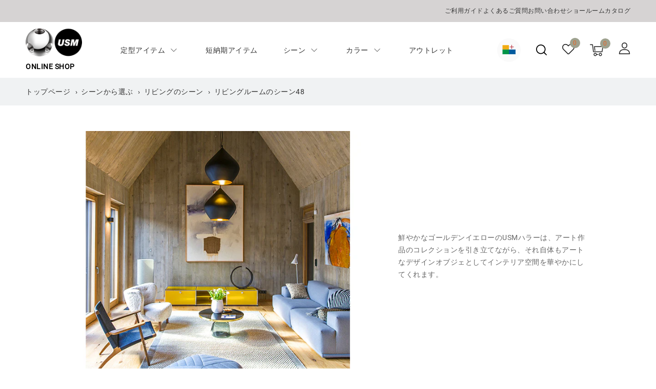

--- FILE ---
content_type: text/html; charset=utf-8
request_url: https://jp.shop.usm.com/collections/scene_84
body_size: 69771
content:
<!doctype html>
<html class="no-js" lang="ja">
  <head>
  <!-- Added by AVADA Joy -->
  <script>
  window.AVADA_JOY = window.AVADA_JOY || {};
  window.AVADA_JOY.shopId = 'Uq7KewGj68dVqH8iDZnT';
  window.AVADA_JOY.status = true;

  const cartProducts = [];
  let productIndex = 0;
  
  window.AVADA_JOY.cartProducts = cartProducts;

  window.AVADA_JOY.account_enabled = true;
  window.AVADA_JOY.login_url = "\/account\/login";
  window.AVADA_JOY.register_url = "\/account\/register";
  window.AVADA_JOY.customer = {
    id: null,
    email: null,
    first_name: null,
    last_name: null,
    point: null
  };
  window.AVADA_JOY.placeOrder = {"enableCardPage":false,"status":true,"statusProductPointsCalculator":false,"productPointsCalculator":{"color":"#8F00C1","fontSize":14,"type":"congratulation","font":"Noto+Sans"},"earnPoint":"1","rateMoney":"100","earnBy":"price","statusUseCondition":false,"typeProductMatch":"all","typeCondition":"all","conditions":[{"field":"title","typeMatch":"contains","content":""}],"excludeProducts":[],"includeProducts":[],"giftStatus":"none"};
  window.AVADA_JOY.placeOrderMulti = [{"enableCardPage":false,"status":true,"statusProductPointsCalculator":false,"productPointsCalculator":{"color":"#8F00C1","fontSize":14,"type":"congratulation","font":"Noto+Sans"},"earnPoint":"1","rateMoney":"100","earnBy":"price","statusUseCondition":false,"typeProductMatch":"all","typeCondition":"all","conditions":[{"field":"title","typeMatch":"contains","content":""}],"excludeProducts":[],"includeProducts":[],"giftStatus":"none"}];
  window.AVADA_JOY.product = null;
  window.AVADA_JOY.page = "collection";
  
</script>

  <!-- /Added by AVADA Joy -->
    <meta name="google-site-verification" content="sNLvoK_bcSk5Xs-yTFLMDY5ZZQpCb6ezfQKv0J1ZSLE" />
 
<meta charset="utf-8">
    <meta http-equiv="X-UA-Compatible" content="IE=edge">
    <meta name="viewport" content="width=device-width,initial-scale=1">
    <meta name="theme-color" content="">
    <link rel="canonical" href="https://jp.shop.usm.com/collections/scene_84">
    <link rel="preconnect" href="https://cdn.shopify.com" crossorigin>

    <link rel="preconnect" href="https://fonts.googleapis.com">
    <link rel="preconnect" href="https://fonts.gstatic.com" crossorigin><title>リビングルームのシーン48</title>
    
      <meta name="description" content="鮮やかなゴールデンイエローのUSMハラーは、アート作品のコレクションを引き立てながら、それ自体もアートなデザインオブジェとしてインテリア空間を華やかにしてくれます。">
    
<link rel="shortcut icon" href="//jp.shop.usm.com/cdn/shop/files/favicon_32x32.png?v=1681878301" type="image/png">

<meta property="og:site_name" content="USM公式オンラインショップ">
<meta property="og:url" content="https://jp.shop.usm.com/collections/scene_84">
<meta property="og:title" content="リビングルームのシーン48">
<meta property="og:type" content="product.group">
<meta property="og:description" content="鮮やかなゴールデンイエローのUSMハラーは、アート作品のコレクションを引き立てながら、それ自体もアートなデザインオブジェとしてインテリア空間を華やかにしてくれます。"><meta property="og:image" content="http://jp.shop.usm.com/cdn/shop/collections/201120_img_detail_scene-84.jpg?v=1682474744">
  <meta property="og:image:secure_url" content="https://jp.shop.usm.com/cdn/shop/collections/201120_img_detail_scene-84.jpg?v=1682474744">
  <meta property="og:image:width" content="720">
  <meta property="og:image:height" content="540"><meta name="twitter:card" content="summary_large_image">
<meta name="twitter:title" content="リビングルームのシーン48">
<meta name="twitter:description" content="鮮やかなゴールデンイエローのUSMハラーは、アート作品のコレクションを引き立てながら、それ自体もアートなデザインオブジェとしてインテリア空間を華やかにしてくれます。">

    
    <link href="//jp.shop.usm.com/cdn/shop/t/21/assets/owl.carousel.css?v=173399002894877307861765332503" rel="stylesheet" type="text/css" media="all" />
    <link href="//jp.shop.usm.com/cdn/shop/t/21/assets/owl.theme.css?v=34605300280296308671765332503" rel="stylesheet" type="text/css" media="all" />
    <link href="//jp.shop.usm.com/cdn/shop/t/21/assets/theme.css?v=111603181540343972631765332553" rel="stylesheet" type="text/css" media="all" />
    
    <link rel="stylesheet" href="//jp.shop.usm.com/cdn/shop/t/21/assets/component-price.css?v=148133623303004512811765332476" media="print" onload="this.media='all'">
    
    <script src="//ajax.googleapis.com/ajax/libs/jquery/3.6.0/jquery.min.js"></script>
    <script src="//ajax.googleapis.com/ajax/libs/jqueryui/1.8.18/jquery-ui.min.js"></script>
    <script src="//code.jquery.com/jquery-latest.min.js"></script>
    
    <script src="//jp.shop.usm.com/cdn/shop/t/21/assets/product-form.js?v=67332010904971646981765332505" defer="defer"></script>
    <script src="//jp.shop.usm.com/cdn/shop/t/21/assets/global.js?v=48343139708323803091765332483" defer="defer"></script>
    <script src="//jp.shop.usm.com/cdn/shop/t/21/assets/owl.carousel.min.js?v=114319823024521139561765332503" defer="defer"></script>

    <script src="//cdnjs.cloudflare.com/ajax/libs/fancybox/3.5.7/jquery.fancybox.min.js"></script>
    <link href="https://cdnjs.cloudflare.com/ajax/libs/fancybox/3.5.7/jquery.fancybox.min.css" rel="stylesheet" type="text/css" media="all" />
    <link href="//cdn.jsdelivr.net/npm/slick-carousel@1.8.1/slick/slick.css" rel="stylesheet" type="text/css" media="all" />
    <script src="//cdn.jsdelivr.net/npm/slick-carousel@1.8.1/slick/slick.min.js" type="text/javascript"></script>

    
    
    



    <script>window.performance && window.performance.mark && window.performance.mark('shopify.content_for_header.start');</script><meta name="google-site-verification" content="d_9-182qZd7l2NYlh5DW10kRL9e48_HTXFaUJkyrOGA">
<meta id="shopify-digital-wallet" name="shopify-digital-wallet" content="/71677575446/digital_wallets/dialog">
<meta name="shopify-checkout-api-token" content="5cc3e1a36f38e2ca4e6e4ef24adeb3c9">
<link rel="alternate" type="application/atom+xml" title="Feed" href="/collections/scene_84.atom" />
<link rel="alternate" type="application/json+oembed" href="https://jp.shop.usm.com/collections/scene_84.oembed">
<script async="async" src="/checkouts/internal/preloads.js?locale=ja-JP"></script>
<script id="apple-pay-shop-capabilities" type="application/json">{"shopId":71677575446,"countryCode":"JP","currencyCode":"JPY","merchantCapabilities":["supports3DS"],"merchantId":"gid:\/\/shopify\/Shop\/71677575446","merchantName":"USM公式オンラインショップ","requiredBillingContactFields":["postalAddress","email","phone"],"requiredShippingContactFields":["postalAddress","email","phone"],"shippingType":"shipping","supportedNetworks":["visa","masterCard","amex","jcb","discover"],"total":{"type":"pending","label":"USM公式オンラインショップ","amount":"1.00"},"shopifyPaymentsEnabled":true,"supportsSubscriptions":true}</script>
<script id="shopify-features" type="application/json">{"accessToken":"5cc3e1a36f38e2ca4e6e4ef24adeb3c9","betas":["rich-media-storefront-analytics"],"domain":"jp.shop.usm.com","predictiveSearch":false,"shopId":71677575446,"locale":"ja"}</script>
<script>var Shopify = Shopify || {};
Shopify.shop = "usm-jp.myshopify.com";
Shopify.locale = "ja";
Shopify.currency = {"active":"JPY","rate":"1.0"};
Shopify.country = "JP";
Shopify.theme = {"name":"[LIVE] usm-jp - (USM Haller Soft Panel)","id":183092347158,"schema_name":"usm-jp","schema_version":"1.0.0","theme_store_id":null,"role":"main"};
Shopify.theme.handle = "null";
Shopify.theme.style = {"id":null,"handle":null};
Shopify.cdnHost = "jp.shop.usm.com/cdn";
Shopify.routes = Shopify.routes || {};
Shopify.routes.root = "/";</script>
<script type="module">!function(o){(o.Shopify=o.Shopify||{}).modules=!0}(window);</script>
<script>!function(o){function n(){var o=[];function n(){o.push(Array.prototype.slice.apply(arguments))}return n.q=o,n}var t=o.Shopify=o.Shopify||{};t.loadFeatures=n(),t.autoloadFeatures=n()}(window);</script>
<script id="shop-js-analytics" type="application/json">{"pageType":"collection"}</script>
<script defer="defer" async type="module" src="//jp.shop.usm.com/cdn/shopifycloud/shop-js/modules/v2/client.init-shop-cart-sync_Cun6Ba8E.ja.esm.js"></script>
<script defer="defer" async type="module" src="//jp.shop.usm.com/cdn/shopifycloud/shop-js/modules/v2/chunk.common_DGWubyOB.esm.js"></script>
<script type="module">
  await import("//jp.shop.usm.com/cdn/shopifycloud/shop-js/modules/v2/client.init-shop-cart-sync_Cun6Ba8E.ja.esm.js");
await import("//jp.shop.usm.com/cdn/shopifycloud/shop-js/modules/v2/chunk.common_DGWubyOB.esm.js");

  window.Shopify.SignInWithShop?.initShopCartSync?.({"fedCMEnabled":true,"windoidEnabled":true});

</script>
<script>(function() {
  var isLoaded = false;
  function asyncLoad() {
    if (isLoaded) return;
    isLoaded = true;
    var urls = ["\/\/swymv3free-01.azureedge.net\/code\/swym-shopify.js?shop=usm-jp.myshopify.com","https:\/\/cdn.judge.me\/checkout_comment.js?shop=usm-jp.myshopify.com","https:\/\/chimpstatic.com\/mcjs-connected\/js\/users\/71968e96375920be71cb3758c\/dd3be176bac07ed8d15468ea7.js?shop=usm-jp.myshopify.com","https:\/\/tools.luckyorange.com\/core\/lo.js?site-id=61b01506\u0026shop=usm-jp.myshopify.com"];
    for (var i = 0; i < urls.length; i++) {
      var s = document.createElement('script');
      s.type = 'text/javascript';
      s.async = true;
      s.src = urls[i];
      var x = document.getElementsByTagName('script')[0];
      x.parentNode.insertBefore(s, x);
    }
  };
  if(window.attachEvent) {
    window.attachEvent('onload', asyncLoad);
  } else {
    window.addEventListener('load', asyncLoad, false);
  }
})();</script>
<script id="__st">var __st={"a":71677575446,"offset":32400,"reqid":"80b74642-0737-4fd0-badc-51875ddf51c1-1768727401","pageurl":"jp.shop.usm.com\/collections\/scene_84","u":"ae20d79985b5","p":"collection","rtyp":"collection","rid":442573783318};</script>
<script>window.ShopifyPaypalV4VisibilityTracking = true;</script>
<script id="captcha-bootstrap">!function(){'use strict';const t='contact',e='account',n='new_comment',o=[[t,t],['blogs',n],['comments',n],[t,'customer']],c=[[e,'customer_login'],[e,'guest_login'],[e,'recover_customer_password'],[e,'create_customer']],r=t=>t.map((([t,e])=>`form[action*='/${t}']:not([data-nocaptcha='true']) input[name='form_type'][value='${e}']`)).join(','),a=t=>()=>t?[...document.querySelectorAll(t)].map((t=>t.form)):[];function s(){const t=[...o],e=r(t);return a(e)}const i='password',u='form_key',d=['recaptcha-v3-token','g-recaptcha-response','h-captcha-response',i],f=()=>{try{return window.sessionStorage}catch{return}},m='__shopify_v',_=t=>t.elements[u];function p(t,e,n=!1){try{const o=window.sessionStorage,c=JSON.parse(o.getItem(e)),{data:r}=function(t){const{data:e,action:n}=t;return t[m]||n?{data:e,action:n}:{data:t,action:n}}(c);for(const[e,n]of Object.entries(r))t.elements[e]&&(t.elements[e].value=n);n&&o.removeItem(e)}catch(o){console.error('form repopulation failed',{error:o})}}const l='form_type',E='cptcha';function T(t){t.dataset[E]=!0}const w=window,h=w.document,L='Shopify',v='ce_forms',y='captcha';let A=!1;((t,e)=>{const n=(g='f06e6c50-85a8-45c8-87d0-21a2b65856fe',I='https://cdn.shopify.com/shopifycloud/storefront-forms-hcaptcha/ce_storefront_forms_captcha_hcaptcha.v1.5.2.iife.js',D={infoText:'hCaptchaによる保護',privacyText:'プライバシー',termsText:'利用規約'},(t,e,n)=>{const o=w[L][v],c=o.bindForm;if(c)return c(t,g,e,D).then(n);var r;o.q.push([[t,g,e,D],n]),r=I,A||(h.body.append(Object.assign(h.createElement('script'),{id:'captcha-provider',async:!0,src:r})),A=!0)});var g,I,D;w[L]=w[L]||{},w[L][v]=w[L][v]||{},w[L][v].q=[],w[L][y]=w[L][y]||{},w[L][y].protect=function(t,e){n(t,void 0,e),T(t)},Object.freeze(w[L][y]),function(t,e,n,w,h,L){const[v,y,A,g]=function(t,e,n){const i=e?o:[],u=t?c:[],d=[...i,...u],f=r(d),m=r(i),_=r(d.filter((([t,e])=>n.includes(e))));return[a(f),a(m),a(_),s()]}(w,h,L),I=t=>{const e=t.target;return e instanceof HTMLFormElement?e:e&&e.form},D=t=>v().includes(t);t.addEventListener('submit',(t=>{const e=I(t);if(!e)return;const n=D(e)&&!e.dataset.hcaptchaBound&&!e.dataset.recaptchaBound,o=_(e),c=g().includes(e)&&(!o||!o.value);(n||c)&&t.preventDefault(),c&&!n&&(function(t){try{if(!f())return;!function(t){const e=f();if(!e)return;const n=_(t);if(!n)return;const o=n.value;o&&e.removeItem(o)}(t);const e=Array.from(Array(32),(()=>Math.random().toString(36)[2])).join('');!function(t,e){_(t)||t.append(Object.assign(document.createElement('input'),{type:'hidden',name:u})),t.elements[u].value=e}(t,e),function(t,e){const n=f();if(!n)return;const o=[...t.querySelectorAll(`input[type='${i}']`)].map((({name:t})=>t)),c=[...d,...o],r={};for(const[a,s]of new FormData(t).entries())c.includes(a)||(r[a]=s);n.setItem(e,JSON.stringify({[m]:1,action:t.action,data:r}))}(t,e)}catch(e){console.error('failed to persist form',e)}}(e),e.submit())}));const S=(t,e)=>{t&&!t.dataset[E]&&(n(t,e.some((e=>e===t))),T(t))};for(const o of['focusin','change'])t.addEventListener(o,(t=>{const e=I(t);D(e)&&S(e,y())}));const B=e.get('form_key'),M=e.get(l),P=B&&M;t.addEventListener('DOMContentLoaded',(()=>{const t=y();if(P)for(const e of t)e.elements[l].value===M&&p(e,B);[...new Set([...A(),...v().filter((t=>'true'===t.dataset.shopifyCaptcha))])].forEach((e=>S(e,t)))}))}(h,new URLSearchParams(w.location.search),n,t,e,['guest_login'])})(!0,!0)}();</script>
<script integrity="sha256-4kQ18oKyAcykRKYeNunJcIwy7WH5gtpwJnB7kiuLZ1E=" data-source-attribution="shopify.loadfeatures" defer="defer" src="//jp.shop.usm.com/cdn/shopifycloud/storefront/assets/storefront/load_feature-a0a9edcb.js" crossorigin="anonymous"></script>
<script data-source-attribution="shopify.dynamic_checkout.dynamic.init">var Shopify=Shopify||{};Shopify.PaymentButton=Shopify.PaymentButton||{isStorefrontPortableWallets:!0,init:function(){window.Shopify.PaymentButton.init=function(){};var t=document.createElement("script");t.src="https://jp.shop.usm.com/cdn/shopifycloud/portable-wallets/latest/portable-wallets.ja.js",t.type="module",document.head.appendChild(t)}};
</script>
<script data-source-attribution="shopify.dynamic_checkout.buyer_consent">
  function portableWalletsHideBuyerConsent(e){var t=document.getElementById("shopify-buyer-consent"),n=document.getElementById("shopify-subscription-policy-button");t&&n&&(t.classList.add("hidden"),t.setAttribute("aria-hidden","true"),n.removeEventListener("click",e))}function portableWalletsShowBuyerConsent(e){var t=document.getElementById("shopify-buyer-consent"),n=document.getElementById("shopify-subscription-policy-button");t&&n&&(t.classList.remove("hidden"),t.removeAttribute("aria-hidden"),n.addEventListener("click",e))}window.Shopify?.PaymentButton&&(window.Shopify.PaymentButton.hideBuyerConsent=portableWalletsHideBuyerConsent,window.Shopify.PaymentButton.showBuyerConsent=portableWalletsShowBuyerConsent);
</script>
<script data-source-attribution="shopify.dynamic_checkout.cart.bootstrap">document.addEventListener("DOMContentLoaded",(function(){function t(){return document.querySelector("shopify-accelerated-checkout-cart, shopify-accelerated-checkout")}if(t())Shopify.PaymentButton.init();else{new MutationObserver((function(e,n){t()&&(Shopify.PaymentButton.init(),n.disconnect())})).observe(document.body,{childList:!0,subtree:!0})}}));
</script>
<link id="shopify-accelerated-checkout-styles" rel="stylesheet" media="screen" href="https://jp.shop.usm.com/cdn/shopifycloud/portable-wallets/latest/accelerated-checkout-backwards-compat.css" crossorigin="anonymous">
<style id="shopify-accelerated-checkout-cart">
        #shopify-buyer-consent {
  margin-top: 1em;
  display: inline-block;
  width: 100%;
}

#shopify-buyer-consent.hidden {
  display: none;
}

#shopify-subscription-policy-button {
  background: none;
  border: none;
  padding: 0;
  text-decoration: underline;
  font-size: inherit;
  cursor: pointer;
}

#shopify-subscription-policy-button::before {
  box-shadow: none;
}

      </style>
<script id="sections-script" data-sections="announcement-bar,header" defer="defer" src="//jp.shop.usm.com/cdn/shop/t/21/compiled_assets/scripts.js?6568"></script>
<script>window.performance && window.performance.mark && window.performance.mark('shopify.content_for_header.end');</script>

    <style data-shopify>
      
      
      
      
      
      :root {
      --font-body-family: 'Noto Sans', -apple-system, 'Segoe UI', Roboto, 'Helvetica Neue', 'Noto Sans', 'Liberation Sans', Arial, sans-serif, 'Apple Color Emoji', 'Segoe UI Emoji', 'Segoe UI Symbol', 'Noto Color Emoji';
      --font-body-style: normal;
      --font-body-weight: 400;
      --font-heading-family: 'Helvetica Neue LT Std', Arial, sans-serif;
      --font-heading-style: normal;
      --font-heading-weight: 700;
      --color-base-text: #333333;
      --color-base-text-rgb: 51, 51, 51;
      --color-base-background-1: #ffffff;
      --color-base-background-1-rgb: 255, 255, 255;
      --color-base-accent-1: #9ea18e;
      --color-base-accent-1-rgb: 158, 161, 142;
      --color-base-accent-2: #f0f0f0;
      --color-base-accent-2-rgb: 240, 240, 240;
      --color-base-border: #707070;
      --color-base-button-text: #e76525;
      --color-base-button-text-hover: #ffffff;
      --color-base-button-background: #ffffff;
      --color-base-button-background-hover: #e76525;
      --color-base-text-opacity-10-percent: #ebebeb;
      --color-base-text-opacity-20-percent: #d6d6d6;
      --color-base-text-opacity-55-percent: #8f8f8f;
      --color-base-text-opacity-85-percent: #525252;
      --color-base-accent-1-opacity-10-percent: #f5f6f4;
      --color-base-accent-2-opacity-10-percent: #fefefe;
      --color-rating-empty: #dadada;
      --color-rating-filled: #333333;
      --color-base-body-text: #333333;
      }
      *,
      *::before,
      *::after {
      box-sizing: inherit;
      }
      html {
      box-sizing: border-box;
      font-size: 62.5%;
      height: 100%;
      }
      body {
      display: grid;
      grid-template-rows: auto auto 1fr auto;
      grid-template-columns: 100%;
      min-height: 100%;
      margin: 0;
      font-size: 14px;
      letter-spacing: 0.5px;
      line-height: 24px;
      font-family: var(--font-body-family);
      font-style: var(--font-body-style);
      font-weight: var(--font-body-weight);
      color: var(--color-base-body-text);
      background-color: var(--color-base-background-1);
      }

    </style>
    <link href="//jp.shop.usm.com/cdn/shop/t/21/assets/base.css?v=66189890168441650601765332463" rel="stylesheet" type="text/css" media="all" />
<link
        rel="stylesheet"
        href="//jp.shop.usm.com/cdn/shop/t/21/assets/component-predictive-search.css?v=168274703604944399301765332476"
        media="print"
        onload="this.media='all'"
      ><script>
      document.documentElement.className = document.documentElement.className.replace('no-js', 'js');
    </script>
    
  <!-- Cookiebot Consent Banner --><script id="Cookiebot" src="https://consent.cookiebot.com/uc.js" data-cbid="d65935c6-d37c-4895-8a40-9cc4fc9c3e89" data-culture="ja" type="text/javascript" async></script><!-- End Cookiebot Consent Banner -->  
    
    <!-- Google Tag Manager -->
    <script>
      (function(w,d,s,l,i){w[l]=w[l]||[];w[l].push({'gtm.start':
      new Date().getTime(),event:'gtm.js'});var f=d.getElementsByTagName(s)[0],
      j=d.createElement(s),dl=l!='dataLayer'?'&l='+l:'';j.async=true;j.src=
      'https://t.usm.com/gtm.js?id='+i+dl;f.parentNode.insertBefore(j,f);
      })(window,document,'script','dataLayer','GTM-T57XNVT');
    </script>
    <!-- End Google Tag Manager -->
  <script type="text/javascript">
  window.Rivo = window.Rivo || {};
  window.Rivo.common = window.Rivo.common || {};
  window.Rivo.common.shop = {
    permanent_domain: 'usm-jp.myshopify.com',
    currency: "JPY",
    money_format: "¥{{amount_no_decimals}}",
    id: 71677575446
  };
  

  window.Rivo.common.template = 'collection';
  window.Rivo.common.cart = {};
  window.Rivo.common.vapid_public_key = "BJuXCmrtTK335SuczdNVYrGVtP_WXn4jImChm49st7K7z7e8gxSZUKk4DhUpk8j2Xpiw5G4-ylNbMKLlKkUEU98=";
  window.Rivo.global_config = {"asset_urls":{"loy":{"api_js":"https:\/\/cdn.shopify.com\/s\/files\/1\/0194\/1736\/6592\/t\/1\/assets\/ba_rivo_api.js?v=1691369912","init_js":"https:\/\/cdn.shopify.com\/s\/files\/1\/0194\/1736\/6592\/t\/1\/assets\/ba_loy_init.js?v=1691369903","referrals_js":"https:\/\/cdn.shopify.com\/s\/files\/1\/0194\/1736\/6592\/t\/1\/assets\/ba_loy_referrals.js?v=1691373189","referrals_css":"https:\/\/cdn.shopify.com\/s\/files\/1\/0194\/1736\/6592\/t\/1\/assets\/ba_loy_referrals.css?v=1690178293","widget_js":"https:\/\/cdn.shopify.com\/s\/files\/1\/0194\/1736\/6592\/t\/1\/assets\/ba_loy_widget.js?v=1691369904","widget_css":"https:\/\/cdn.shopify.com\/s\/files\/1\/0194\/1736\/6592\/t\/1\/assets\/ba_loy_widget.css?v=1691114453","page_init_js":"https:\/\/cdn.shopify.com\/s\/files\/1\/0194\/1736\/6592\/t\/1\/assets\/ba_loy_page_init.js?v=1691373188","page_widget_js":"https:\/\/cdn.shopify.com\/s\/files\/1\/0194\/1736\/6592\/t\/1\/assets\/ba_loy_page_widget.js?v=1691369907","page_widget_css":"https:\/\/cdn.shopify.com\/s\/files\/1\/0194\/1736\/6592\/t\/1\/assets\/ba_loy_page.css?v=1689377962","page_preview_js":"\/assets\/msg\/loy_page_preview.js"},"rev":{"init_js":"https:\/\/cdn.shopify.com\/s\/files\/1\/0194\/1736\/6592\/t\/1\/assets\/ba_rev_init.js?v=1689014017","display_js":"https:\/\/cdn.shopify.com\/s\/files\/1\/0194\/1736\/6592\/t\/1\/assets\/ba_rev_display.js?v=1689085732","modal_js":"https:\/\/cdn.shopify.com\/s\/files\/1\/0194\/1736\/6592\/t\/1\/assets\/ba_rev_modal.js?v=1689085731","widget_css":"https:\/\/cdn.shopify.com\/s\/files\/1\/0194\/1736\/6592\/t\/1\/assets\/ba_rev_widget.css?v=1680320455","modal_css":"https:\/\/cdn.shopify.com\/s\/files\/1\/0194\/1736\/6592\/t\/1\/assets\/ba_rev_modal.css?v=1680295707"},"pu":{"init_js":"https:\/\/cdn.shopify.com\/s\/files\/1\/0194\/1736\/6592\/t\/1\/assets\/ba_pu_init.js?v=1635877170"},"widgets":{"init_js":"https:\/\/cdn.shopify.com\/s\/files\/1\/0194\/1736\/6592\/t\/1\/assets\/ba_widget_init.js?v=1679987682","modal_js":"https:\/\/cdn.shopify.com\/s\/files\/1\/0194\/1736\/6592\/t\/1\/assets\/ba_widget_modal.js?v=1679987684","modal_css":"https:\/\/cdn.shopify.com\/s\/files\/1\/0194\/1736\/6592\/t\/1\/assets\/ba_widget_modal.css?v=1654723622"},"forms":{"init_js":"https:\/\/cdn.shopify.com\/s\/files\/1\/0194\/1736\/6592\/t\/1\/assets\/ba_forms_init.js?v=1691369910","widget_js":"https:\/\/cdn.shopify.com\/s\/files\/1\/0194\/1736\/6592\/t\/1\/assets\/ba_forms_widget.js?v=1691369911","forms_css":"https:\/\/cdn.shopify.com\/s\/files\/1\/0194\/1736\/6592\/t\/1\/assets\/ba_forms.css?v=1654711758"},"global":{"helper_js":"https:\/\/cdn.shopify.com\/s\/files\/1\/0194\/1736\/6592\/t\/1\/assets\/ba_tracking.js?v=1680229884"}},"proxy_paths":{"loy":"\/apps\/ba-loy","app_metrics":"\/apps\/ba-loy\/app_metrics","push_subscription":"\/apps\/ba-loy\/push"},"aat":["loy"],"pv":false,"sts":false,"bam":false,"batc":false,"base_money_format":"¥{{amount_no_decimals}}","online_store_version":2,"loy_js_api_enabled":false,"shop":{"name":"USM公式オンラインショップ","domain":"usm-jp.myshopify.com"}};

  

    window.Rivo.loy_config = {"brand_theme_settings":{"button_bg":"#2932fc","header_bg":"#2932fc","desc_color":"#737376","icon_color":"#3a3a3a","link_color":"#2932fc","visibility":"both","cards_shape":"rounded","hide_widget":"false","launcher_bg":"#286ef8","title_color":"#212b36","banner_image":"","inputs_shape":"rounded","buttons_shape":"rounded","primary_color":"#2932fc","launcher_shape":"circle","container_shape":"rounded","mobile_placement":"right","button_text_color":"#fff","desktop_placement":"right","header_text_color":"#fff","launcher_text_color":"#ffffff","mobile_side_spacing":"20","desktop_side_spacing":"20","visibility_condition":"","mobile_bottom_spacing":"20","desktop_bottom_spacing":"20","hide_widget_launcher_on_mobile":"false"},"launcher_style_settings":{"mobile_icon":"star","mobile_text":"Rewards","desktop_icon":"star","desktop_text":"Rewards","mobile_layout":"icon_with_text","desktop_layout":"icon_with_text","mobile_launcher_icon":null,"desktop_launcher_icon":null},"points_program_enabled":false,"referral_program_enabled":false,"vip_program_enabled":false,"vip_program_tier_type":"points_earned","vip_program_period":"lifetime","panel_order_settings":{},"font_settings":{},"translations":{"visitor_header_caption":"Join now and unlock awesome rewards","visitor_header_title":"🏆 Rewards Program","acct_creation_title":"Join and Earn Rewards","acct_creation_desc":"Get rewarded for being an awesome customer","acct_creation_sign_in":"Already a member?","acct_creation_btn":"Start Earning","visitor_point_header":"Earn Points","visitor_point_desc":"Earn points and turn these into rewards!","member_header_caption":"Your points","member_header_title":"{points}","member_point_header":"Points","member_point_desc":"Earn points and turn these into rewards!","general_ways_to_earn":"Ways to earn","general_ways_to_redeem":"Ways to redeem","general_sign_in":"Sign in","general_sign_up":"Sign up","general_signed_up":"signed up","general_no_rewards_yet":"No rewards yet","general_your_rewards_will_show_here":"Your rewards will show here.","general_past_rewards":"Past rewards","general_go_back":"Go back","general_your_rewards":"Your rewards","general_upcoming_reward":"Upcoming reward","general_redeem":"Redeem","general_redeemed_a_reward":"Redeemed a Reward","general_loyalty_program_and_rewards":"Loyalty Program \u0026 Rewards","general_you_have":"You have","general_you_have_points":"You have {{points}} points","general_expiration_date":"Expiration Date","general_click_to_see_more":"View My Rewards Account","general_rewards":"Rewards","general_reward":"reward","general_manual_points_adjust":"manual points adjustment","general_add_points_default_note":"Points granted by points import","general_points_for_judgeme_review":"JudgeMe review","general_reset_removal_default_note":"Existing points removed for points reset from import","general_reset_new_balance_default_note":"Points reset to new balance by points import","general_refund_points":"Points refunded","general_cancel_points":"Points canceled","general_use_discount_code":"Use this discount code on your next order!","general_apply_code":"Apply code","general_add_product_to_cart":"Add product to cart","general_spend":"you spend","general_spent":"Spent","general_points":"Points","general_point":"Point","general_discount_amount_coupon":"${{discount_amount}} off coupon","general_discount_amount":"points for ${{discount_amount}} off","general_no_points_yet":"No Points yet","general_no_activity_yet":"No activity yet","general_have_not_earned_points":"You haven't earned any Points yet.","general_place_an_order":"Place an order","general_placed_an_order":"Placed an order","general_points_for_every":"Points for every","general_how_to_earn_points":"How do I earn Points?","general_points_activity":"Points History","general_celebrate_birthday":"Celebrate a birthday","general_celebrate_birthday_past_tense":"Celebrated a birthday","general_birthday_reward":"Celebrate with a reward","general_celebrate_your_birthday":"Let's celebrate your birthday! 🎉 Please give us 30 days notice - otherwise, you'll have to wait another year.","general_edit_date":"Edit Date","general_month":"Month","general_day":"Day","general_enter_valid_date":"Please enter a valid date","general_save_date":"Save date","general_reward_show":"Show","general_share_via_email":"Share via Email","general_share_on":"Share on","general_please_choose_an_option":"Please choose an option from the","general_product_page":"product page","general_were_awarded_points":"were awarded points","general_by":"by","social_instagram_follow":"Follow on Instagram","social_tiktok_follow":"Follow on TikTok","social_facebook_like":"Like page on Facebook","social_facebook_share":"Share link on Facebook","social_twitter_follow":"Follow on Twitter","social_twitter_share":"Share link on Twitter","social_instagram_follow_past_tense":"Followed on Instagram","social_tiktok_follow_past_tense":"Followed on TikTok","social_facebook_like_past_tense":"Liked a page on Facebook","social_facebook_share_past_tense":"Shared a link on Facebook","social_twitter_follow_past_tense":"Followed on Twitter","social_twitter_share_past_tense":"Shared a link on Twitter","social_follow":"Follow","social_share":"Share","social_like":"Like","referral_complete":"Complete a Referral","referral_complete_past_tense":"Completed a Referral","referral_complete_points":"{{points_amount}} Points for every referral completed","review_complete":"Post a product review","review_complete_past_tense":"Posted a product review","review_complete_points":"{{points_amount}} Points for every review posted","referrals_title":"Referral Program","referrals_visitor_desc":"Refer a friend who makes a purchase and both of you will claim rewards.","referrals_create_account_to_claim_coupon":"Create an Account to claim your coupon","referrals_create_account":"Create an Account","referrals_referred_reward":"They will get","referrals_referrer_reward":"You will get","referrals_call_to_action":"Refer friends and earn","referrals_completed":"referrals completed so far","referrals_share_link":"Share this link with a friend for them to claim the reward","referrals_referral_code":"Your referral link to share","referrals_get_reward":"Get your","referrals_claimed_reward":"Here's your","referrals_claim_reward":"Claim your gift","referrals_email_invite":"Refer friends by email","referrals_email_send":"Send email","referrals_email_to":"To","referrals_email_to_placeholder":"Add a comma-separated list of emails","referrals_email_message":"Message","referrals_email_message_placeholder":"Customize your referral message. The referral link will be automatically added.","referrals_email_your_friend_has_referred_you":"Your friend has referred you to {{shop_name}}","referrals_email_checkout_out_and_claim_reward":"Check out the referral link and claim a free reward.","referrals_invalid_email":"Please enter a valid email address","referrals_name_must_be_present":"Please enter your first name","referrals_no_referrals_yet":"No referrals yet","referrals_your_referrals_show_here":"Your referrals will show here.","referrals_your_referrals":"Your referrals","referrals_status_pending":"pending","referrals_status_completed":"completed","referrals_status_blocked":"blocked","referrals_general_invalid":"Sorry, looks like this referral is invalid","referrals_similar_ip_invalid":"We are unable to process referrals within the same IP address","referrals_code_invalid":"This referral code is invalid","referrals_already_visited":"Already visited this page","referrals_progran_disabled":"This referral program is disabled","referrals_email_already_claimed":"This email has already been claimed","referrals_account_already_claimed":"You already have an account. You can invite your friends to win rewards!","vip_tiers":"VIP Tiers","vip_status":"VIP Status","vip_reward":"VIP reward","vip_tier_desc":"Gain access to exclusive rewards.","vip_reward_earned_via":"Earned via {{vip_tier_name}} tier","vip_tier_no_vip_history":"No VIP membership history yet","vip_tier_vip_history":"VIP History","vip_tier_added_to":"Added to {{tier_name}}","vip_tier_achieved":"Unlocked {{tier_name}}","vip_tier_dropped_to":"Fell to {{tier_name}}","vip_tier_retained_to":"Kept {{tier_name}}","vip_tier_earn_points":"Earn {{points}} Points","vip_tier_orders_placed_count":"Place {{amount}} Orders","vip_tier_spend":"Spend {{amount}}","vip_perks":"Perks","vip_benefits":"Benefits","vip_tier_to_unlock":"to unlock","vip_achieved_until":"Achieved until","vip_you_have_achieved":"You've achieved","vip_tier_on_highest":"You did it! You're on the highest tier 🎉","general_error":"Hmm, something went wrong, please try again shortly","general_redeem_error_min_points":"Did not meet minimum points to redeem","general_redeem_error_max_points":"Exceeded maximum points to spend","tos_max_shipping_amount":"Maximum shipping amount of {{max_shipping_amount}}.","tos_expiry_months":"Expires {{expiry_months}} month(s) after being redeemed.","tos_expiry_at":"Reward expires on {{expiry_date}}.","tos_free_product":"Reward only applies to {{product_name}}","tos_min_order_amount":"Applies to all orders over {{min_order_amount}}.","tos_apply_to_collection":"Only for products in specific collections."},"widget_css":"#baLoySectionWrapper .ba-loy-bg-color {\n  background-color: #2932fc;\n}\n\n#baLoySectionWrapper .section-panel-wrapper {\n  box-shadow:rgba(0, 0, 0, 0.1) 0px 4px 15px 0px, rgba(0, 0, 0, 0.1) 0px 1px 2px 0px, #2932fc 0px 2px 0px 0px inset;\n}\n\n\n\n\n.header-main, .header-secondary, .points-expiry-desc {\n\tcolor: #fff !important;\n}\n.main-default a.sign-in{\n  color: #2932fc !important;\n}\n\n.section-table-piece-detail-items .li-img path {\n  fill: #3a3a3a;\n}\n\n.buttons-icons-detail-image .li-img {\n  fill: #3a3a3a;\n}\n\n#baLoySectionWrapper .loy-button-main{\n    background: #2932fc;\n    color: #fff;\n}\n\n  #baLoySectionWrapper .loy-button-main{\n    color: #fff;\n  }\n\n  #baLoySectionWrapper .main-default, #baLoySectionWrapper div.panel-section .head-title,#baLoySectionWrapper body {\n    color: #212b36;\n  }\n\n  #baLoySectionWrapper .section-panel-wrapper .panel-desc, #baLoySectionWrapper .main-default.sign-in-text{\n    color: #737376;\n  }\n\n  #launcher-wrapper{\n    background: #286ef8;\n  }\n\n\n.ba-loy-namespace .ba-loy-messenger-frame, #launcher-wrapper{\n  right: 20px;\n  left: auto;\n}\n.ba-loy-namespace .ba-loy-messenger-frame {\n  bottom: 90px;\n}\n#launcher-wrapper{\n  bottom: 20px;\n}\n\n.launcher-text{\n  color: #ffffff !important;\n}\n\n#launcher-wrapper .launcher-desktop { display: block; }\n#launcher-wrapper .launcher-mobile  { display: none;  }\n\n@media (max-device-width: 851px) and (orientation: landscape), (max-width: 500px) {\n  .ba-loy-namespace .ba-loy-messenger-frame{\n    height: 100%;\n    min-height: 100%;\n    bottom: 0;\n    right: 0;\n    left: 0;\n    top: 0;\n    width: 100%;\n    border-radius: 0 !important;\n  }\n  #launcher-wrapper.up{\n    display: none;\n  }\n  #launcher-wrapper{\n    right: 20px;\n    left: auto;\n    bottom: 20px;\n  }\n  #launcher-wrapper .launcher-desktop { display: none;  }\n  #launcher-wrapper .launcher-mobile  { display: block; }\n}\n\n\n\n.ba-loy-circle{border-radius: 30px !important;}\n.ba-loy-rounded{border-radius: 10px !important;}\n.ba-loy-square{border-radius: 0px !important;}\n","custom_css":null,"ways_to_earn":[{"title":"Sign up","automation_id":193210,"status":"active","trigger":"customer_member_enabled","step_id":699169,"points_amount":100,"points_type":"fixed","currency_base_amount":1,"icon_url":null},{"title":"Place an order","automation_id":193211,"status":"active","trigger":"order_placed","step_id":699170,"points_amount":5,"points_type":"multiplier","currency_base_amount":1,"icon_url":null}],"points_rewards":[],"widget_custom_icons":{"brand_icon":null,"rewards":null,"ways_to_earn":null,"ways_to_redeem":null},"referral_rewards":{"referrer_reward":{"id":187656,"name":"¥5 off coupon","reward_type":"fixed_amount","properties":{"applies_to":"entire"}},"referred_reward":{"id":187657,"name":"¥5 off coupon","reward_type":"fixed_amount","properties":{"applies_to":"entire"}}},"referral_social_settings":{"facebook":"true","email":"false","twitter":"true","twitter_message":"","whatsapp":"false","whatsapp_message":""},"referrals_customer_account_required":false,"vip_tiers":[],"show_customer_page_widget":false,"shopify_account_embed_custom_css":null,"forms":[],"points_expiry_enabled":false,"frontend":{},"referral_campaigns":[]};
    window.Rivo.loy_config.api_endpoint = "/apps/ba-loy";
    window.Rivo.loy_config.domain_name = "loyalty.rivo.io";




</script>


<script type="text/javascript">
  

  //Global snippet for Rivo
  //this is updated automatically - do not edit manually.

  function loadScript(src, defer, done) {
    var js = document.createElement('script');
    js.src = src;
    js.defer = defer;
    js.onload = function(){done();};
    js.onerror = function(){
      done(new Error('Failed to load script ' + src));
    };
    document.head.appendChild(js);
  }

  function browserSupportsAllFeatures() {
    return window.Promise && window.fetch && window.Symbol;
  }

  if (browserSupportsAllFeatures()) {
    main();
  } else {
    loadScript('https://polyfill-fastly.net/v3/polyfill.min.js?features=Promise,fetch', true, main);
  }

  function loadAppScripts(){
     if (window.Rivo.global_config.aat.includes("loy")){
      loadScript(window.Rivo.global_config.asset_urls.loy.init_js, true, function(){});
     }

     if (window.Rivo.global_config.aat.includes("rev")){
      loadScript(window.Rivo.global_config.asset_urls.rev.init_js, true, function(){});
     }

     if (window.Rivo.global_config.aat.includes("pu")){
      loadScript(window.Rivo.global_config.asset_urls.pu.init_js, true, function(){});
     }

     if (window.Rivo.global_config.aat.includes("pop") || window.Rivo.global_config.aat.includes("pu")){
      loadScript(window.Rivo.global_config.asset_urls.widgets.init_js, true, function(){});
     }
  }

  function main(err) {
    loadScript(window.Rivo.global_config.asset_urls.global.helper_js, false, loadAppScripts);
  }
</script>

   <meta name="google-site-verification" content="sNLvoK_bcSk5Xs-yTFLMDY5ZZQpCb6ezfQKv0J1ZSLE" />
     <style>

    .rotating { background-image: url(//jp.shop.usm.com/cdn/shopifycloud/storefront/assets/no-image-2048-a2addb12.gif); }
    .ttloader { background-color: #ffffff; }
  </style>

  <link href="//jp.shop.usm.com/cdn/shop/t/21/assets/custom.css?v=91707779864045380621765332479" rel="stylesheet" type="text/css" media="all" />

    <!-- LINE Tag Base Code -->
    <script>
    	(function(g,d,o){
    	g._ltq=g._ltq||[];g._lt=g._lt||function(){g._ltq.push(arguments)};
    	var h=location.protocol==='https:'?'https://d.line-scdn.net':'http://d.line-cdn.net';
    	var s=d.createElement('script');s.async=1;
    	s.src=o||h+'/n/line_tag/public/release/v1/lt.js';
    	var t=d.getElementsByTagName('script')[0];t.parentNode.insertBefore(s,t);
    	})(window, document);
    	_lt('init', {
    	customerType: 'lap',
    	tagId: '24811ab2-4d6b-4a8f-b717-73543583bd87'
    	});
    	_lt('send', 'pv', ['24811ab2-4d6b-4a8f-b717-73543583bd87']);
    </script>
    <!-- End LINE Tag Base Code -->
    

  <!-- synchronize consent of Cookiebot and Shopify --><script type="text/javascript">
(function () {
    "use strict";
    const DEBUG = true;
    const VERSION = "2025-06-17T11:00";
    const SEND_RESET_CONSENT = false;
    const log = DEBUG ? msg => console.log("d5-consent:", msg) : _ => {};
    const consentBuffer = [];
    function _syncTrackingConsent(consent) {
        if (consent !== undefined) {
            consentBuffer.push(consent);
        }
        if ("Shopify" in window && "customerPrivacy" in window.Shopify) {
            while (consentBuffer.length > 0) {
                let c = consentBuffer.shift();
                window.Shopify.customerPrivacy.setTrackingConsent(c,
                    () => {
                      log(`Consent synced - ${JSON.stringify(c)}`);
                      if (consentBuffer.length === 0) log("buffer cleared");
                    }
                );
            }
        }
    }
    function _onShopifyTrackingLoaded(error) {
        if (error) throw error;
        if (SEND_RESET_CONSENT) {
            consentBuffer.unshift({
                analytics: false,
                marketing: false,
                preferences: false,
                sale_of_data: false
            });
        }
        log("Shopify tracking api loaded.");
        _syncTrackingConsent();
    }
    function _onCookiebotConsent() {
        log("Cookiebot event received");
        const cc = Cookiebot.consent;
        _syncTrackingConsent({
            analytics: cc["statistics"],
            marketing: cc["marketing"],
            preferences: cc["preferences"],
            sale_of_data: cc["marketing"]
        });
    }
    function _onUCEvent(event) {
        log("uc event received")
    }
    // --- MAIN ---
    log("Loading consent tracking. Version: " + VERSION);
    window.addEventListener("CookiebotOnConsentReady", _onCookiebotConsent);
    window.addEventListener("ucEvent", _onUCEvent);
    window.Shopify.loadFeatures(
        [{name: "consent-tracking-api", version: "0.1"}],
        _onShopifyTrackingLoaded
    );
})();
</script><!-- End synchronize consent of Cookiebot and Shopify -->  
    
<!-- BEGIN app block: shopify://apps/ang-extra-menu/blocks/embed-app/ec904fae-fd98-4243-8db5-01051f1af95f -->










  <link rel="preconnect" href="https://fonts.googleapis.com">
  <link rel="preconnect" href="https://fonts.gstatic.com" crossorigin>
  <link href="https://fonts.googleapis.com/css2?family=Roboto&display=swap" rel="stylesheet">

<script id="nx8HmVar" type="text/javascript">
  const H2M_MARKET_ID = "46941733142";
  const H2M_APP_IS_URL = "https://cdn.shopify.com/extensions/019bc9b2-e3d4-7a29-830b-cfaefa9b3454/hyper-menu-374/assets/h2m-app.js";
  const H2M_BREADCRUMB_URL = "https://cdn.shopify.com/extensions/019bc9b2-e3d4-7a29-830b-cfaefa9b3454/hyper-menu-374/assets/h2m-breadcrumbs.js";
  const NX8_HM_CURRENCY_FORMAT = "¥{{amount_no_decimals}}";
  const NX8_HM_LINKS = [{
      id: "main-menu",
      title: "Main menu",
      items: ["/pages/quick_delivery","/collections","/pages/scene","/pages/color","/pages/contact",],
  },{
      id: "footer",
      title: "Footer menu",
      items: ["/pages/privacypolicy","/pages/businessdeal","https://www.usm.com/ja-jp/residential/how-to-buy/showrooms/tokyo-showroom","https://www.usm.com/ja-jp/residential/homepage/",],
  },{
      id: "topbar-menu",
      title: "TopBar Menu",
      items: ["/pages/guide","/pages/faq","/pages/contact","https://www.usm.com/ja-jp/residential/how-to-buy/showrooms/tokyo-showroom","https://www.usm.com/ja-jp/residential/brochures/",],
  },{
      id: "category",
      title: "Category",
      items: ["/collections/cabinet","/collections/lowboard","/collections/lowtable","/collections/wagon","/collections/desktable","/collections/accessory",],
  },{
      id: "color",
      title: "Color",
      items: ["/collections/color_24","/collections/color_29","/collections/color_32","/collections/color_33","/collections/color_30","/collections/color_34","/search","/collections/color_28","/collections/color_25","/collections/color_26","/collections/color_23","/collections/usm%E3%83%96%E3%83%A9%E3%82%A6%E3%83%B3","/collections/color_31","/collections/color_36",],
  },{
      id: "online-shop-guide",
      title: "online shop guide",
      items: ["/pages/guide","/pages/guide#about-payment","/pages/guide#regarding-delivery","/pages/guide#about-membership-and-points","/pages/guide#about-points","/pages/guide#about-returns-and-exchanges","/pages/guide#repair-service","/pages/faq",],
  },{
      id: "525753975062-child-4c693ba96eb5b43a8fee9fe638a5cb50-legacy",
      title: "短納期アイテム",
      items: ["/products/inosdrawerset_5",],
  },{
      id: "scene",
      title: "Scene",
      items: ["/collections/scene_living","/collections/scene_dining_room","/collections/scene_bedroom","/collections/scene_childrensroom","/collections/scene_home_office","/collections/scene_small_office",],
  },{
      id: "customer-account-main-menu",
      title: "お客様アカウントのメインメニュー",
      items: ["/","https://shopify.com/71677575446/account/orders?locale=ja&region_country=JP",],
  },];
  window.nx8HmCurrencyFormat = NX8_HM_CURRENCY_FORMAT;
  window.nx8HmLinks = NX8_HM_LINKS;
  window.H2M_MOBILE_VERSION = "";
  window.H2M_LIVE_MENU_ID = "";
  const H2M_ADDED_FONT = 1;
  const H2M_SHOP_DOMAIN = "jp.shop.usm.com";
  const H2M_MENU_MOBILE_ID = "";
  const H2M_MENU_VERSION = "1736235140";
  const H2M_APP_VERSION = 1;
</script>


  
    <div
      class="h2m-collection-page-handle"
      aria-hidden="true"
      style="display: none;"
      data-id="442573783318"
    >
      scene_84
    </div>
  
  <div id="h2mCpData" style="display: none;" aria-hidden="true">
    
    
    
    
      
        
      
        
      
        
      
        
      
        
      
        
      
        
      
        
      
        
      
        
      
        
      
        
      
        
      
        
      
        
      
        
      
        
      
        
      
        
      
        
      
        
      
        
      
        
      
        
      
        
      
        
      
        
      
        
      
        
      
        
      
        
      
        
      
        
      
        
      
        
      
        
      
        
      
        
      
        
      
        
      
        
      
        
      
        
      
        
      
        
      
        
      
        
      
        
      
        
      
        
      
        
      
        
      
        
      
        
      
        
      
        
      
        
      
        
      
        
      
        
      
        
      
        
      
        
      
        
      
        
      
        
      
        
      
    
  </div>


  <link rel="stylesheet" href="https://cdn.shopify.com/extensions/019bc9b2-e3d4-7a29-830b-cfaefa9b3454/hyper-menu-374/assets/app-v1.css">
  <link href="https://cdn.shopify.com/extensions/019bc9b2-e3d4-7a29-830b-cfaefa9b3454/hyper-menu-374/assets/app-v1.js" as="script" rel="preload">
  <link
    rel="preload"
    href="https://emenu.flastpick.com/general/general-svg-sprite.txt?v=1"
    as="fetch"
    crossorigin="anonymous"
  >


<script
  type="text/javascript"
  src="https://emenu.flastpick.com/data/usm-jp/data.js?v=1736235140"
  defer="defer"
></script>


<!-- END app block --><!-- BEGIN app block: shopify://apps/sc-easy-redirects/blocks/app/be3f8dbd-5d43-46b4-ba43-2d65046054c2 -->
    <!-- common for all pages -->
    
    
        
            <script src="https://cdn.shopify.com/extensions/264f3360-3201-4ab7-9087-2c63466c86a3/sc-easy-redirects-5/assets/esc-redirect-app.js" async></script>
        
    




<!-- END app block --><!-- BEGIN app block: shopify://apps/c-hub-customer-accounts/blocks/app-embed/0fb3ba0b-4c65-4919-a85a-48bc2d368e9c --><script>(function () { try { localStorage.removeItem('chInitPageLoad'); } catch (error) {}})();</script><!-- END app block --><!-- BEGIN app block: shopify://apps/powerful-form-builder/blocks/app-embed/e4bcb1eb-35b2-42e6-bc37-bfe0e1542c9d --><script type="text/javascript" hs-ignore data-cookieconsent="ignore">
  var Globo = Globo || {};
  var globoFormbuilderRecaptchaInit = function(){};
  var globoFormbuilderHcaptchaInit = function(){};
  window.Globo.FormBuilder = window.Globo.FormBuilder || {};
  window.Globo.FormBuilder.shop = {"configuration":{"money_format":"¥{{amount_no_decimals}}"},"pricing":{"features":{"bulkOrderForm":true,"cartForm":true,"fileUpload":100,"removeCopyright":true,"restrictedEmailDomains":true,"metrics":true}},"settings":{"copyright":"Powered by <a href=\"https://globosoftware.net\" target=\"_blank\">Globo</a> <a href=\"https://apps.shopify.com/form-builder-contact-form\" target=\"_blank\">Form</a>","hideWaterMark":false,"reCaptcha":{"recaptchaType":"v2","siteKey":false,"languageCode":"en"},"hCaptcha":{"siteKey":false},"scrollTop":false,"customCssCode":"","customCssEnabled":false,"additionalColumns":[]},"encryption_form_id":1,"url":"https://app.powerfulform.com/","CDN_URL":"https://dxo9oalx9qc1s.cloudfront.net","app_id":"1783207"};

  if(window.Globo.FormBuilder.shop.settings.customCssEnabled && window.Globo.FormBuilder.shop.settings.customCssCode){
    const customStyle = document.createElement('style');
    customStyle.type = 'text/css';
    customStyle.innerHTML = window.Globo.FormBuilder.shop.settings.customCssCode;
    document.head.appendChild(customStyle);
  }

  window.Globo.FormBuilder.forms = [];
    
      
      
      
      window.Globo.FormBuilder.forms[4929] = {"4929":{"elements":[{"id":"group-1","type":"group","label":"Page 1","description":"","elements":[{"id":"html","type":"html","html":"\u003cdiv class=\"contact-box-head text-center\"\u003e\n    \u003cdiv class=\"form-intro\"\u003e下記内容をご入力の上、「送信する」ボタンを押してください。\u003c\/div\u003e\n    \u003cdiv class=\"form-note\"\u003e休業日にいただきましたお問い合わせに関しましては、翌営業日以降に順次ご対応させていただきます。しばらく経っても弊社からの連絡がない場合は、フォーム情報が正しく届いていない可能性がございますので大変お手数ですが、お電話にてご連絡いただけますようお願いします。\u003c\/div\u003e\n\u003c\/div\u003e","columnWidth":100},{"id":"text","type":"text","label":"お名前","placeholder":"お名前を入力してください","description":"","limitCharacters":false,"characters":100,"hideLabel":false,"keepPositionLabel":false,"required":true,"ifHideLabel":false,"inputIcon":"","columnWidth":100},{"id":"checkbox","type":"checkbox","label":"Checkbox","options":"個人\n法人","defaultOptions":"","description":"","hideLabel":true,"keepPositionLabel":false,"required":false,"ifHideLabel":false,"inlineOption":33.33,"columnWidth":100,"conditionalField":false},{"id":"email","type":"email","label":"メールアドレス","placeholder":"メールアドレスを入力してください","description":"","limitCharacters":false,"characters":100,"hideLabel":false,"keepPositionLabel":false,"required":true,"ifHideLabel":false,"inputIcon":"","columnWidth":100,"conditionalField":false,"onlyShowIf":false,"checkbox":false},{"id":"phone-1","type":"phone","label":"お電話番号","placeholder":"お電話番号","description":"","validatePhone":false,"onlyShowFlag":false,"defaultCountryCode":"us","limitCharacters":false,"characters":100,"hideLabel":false,"keepPositionLabel":false,"columnWidth":100,"conditionalField":false,"required":false},{"id":"select-2","type":"select","label":"お住まい","placeholder":"都道府県を選択してください","options":"北海道\n青森県\n岩手県\n宮城県\n秋田県\n山形県\n福島県\n茨城県\n栃木県\n群馬県\n埼玉県\n千葉県\n東京都\n神奈川県\n新潟県\n富山県\n石川県\n福井県\n山梨県\n長野県\n岐阜県\n静岡県\n愛知県\n三重県\n滋賀県\n京都府\n大阪府\n兵庫県\n奈良県\n和歌山県\n鳥取県\n島根県\n岡山県\n広島県\n山口県\n徳島県\n香川県\n愛媛県\n高知県\n福岡県\n佐賀県\n長崎県\n熊本県\n大分県\n宮崎県\n鹿児島県\n沖縄県 ","defaultOption":"","description":"","hideLabel":false,"keepPositionLabel":false,"required":true,"ifHideLabel":false,"inputIcon":"","columnWidth":100,"conditionalField":false,"onlyShowIf":false,"checkbox":false},{"id":"select","type":"select","label":"お問い合わせ区分","placeholder":"お問い合わせ区分を選択してください","options":[{"label":"注文に関するお問い合わせ","value":"注文に関するお問い合わせ"},{"label":"商品に関するお問い合わせ","value":"商品に関するお問い合わせ"},{"label":{"ja":"ご来店予約（翌営業日以降でご希望日時・人数をご記入下さい）"},"value":"ご来店予約（翌営業日以降でご希望日時・人数をご記入下さい）"},{"label":"オンライン相談予約（翌営業日以降希望日時をご記入ください）","value":"オンライン相談予約（翌営業日以降希望日時をご記入ください）"},{"label":"その他のお問い合わせ","value":"その他のお問い合わせ"}],"defaultOption":"","description":"","hideLabel":false,"keepPositionLabel":false,"required":false,"ifHideLabel":false,"inputIcon":"","columnWidth":100,"conditionalField":false,"onlyShowIf":false,"checkbox":false,"select-2":false},{"id":"textarea","type":"textarea","label":"お問い合わせ内容","placeholder":"お問い合わせ内容を入力してください","description":"","limitCharacters":false,"characters":100,"hideLabel":false,"keepPositionLabel":false,"required":false,"ifHideLabel":false,"columnWidth":100,"conditionalField":false,"onlyShowIf":false,"checkbox":false,"select-2":false,"select":false},{"id":"file","type":"file","label":"ファイル添付","button-text":"Choose file","placeholder":"","allowed-multiple":false,"allowed-extensions":["jpg","jpeg","png","pdf","csv","xlsx","xls","txt","docx","doc"],"description":"","uploadPending":"File is uploading. Please wait a second...","uploadSuccess":"File uploaded successfully","hideLabel":false,"keepPositionLabel":false,"required":false,"ifHideLabel":false,"inputIcon":"","columnWidth":100,"conditionalField":false,"onlyShowIf":false,"checkbox":false,"select-2":false,"select":false},{"id":"html-2","type":"html","html":"\u003cdiv class=\"form-note-after-submit\"\u003e\u003cp\u003e\u003ca href=\"https:\/\/jp.shop.usm.com\/pages\/privacypolicy\"\u003e\u003cu\u003eプライバシーポリシー\u003c\/u\u003e\u003c\/a\u003e に同意していただけましたら、「送信する」をクリックしてください。\u003c\/p\u003e\u003cp\u003eフォーム送信後、ご入力いただいたメールアドレス宛に自動返信メールが送られます。\u003c\/p\u003e\u003cp\u003e自動返信メールが送られてこない場合は、ご入力のメールアドレスが間違っている可能性があります。\u003c\/p\u003e\u003c\/div\u003e","columnWidth":100,"conditionalField":false,"onlyShowIf":false,"checkbox":false,"select-2":false,"select":false}]}],"errorMessage":{"required":"Please fill in field","invalid":"Invalid","invalidName":"Invalid name","invalidEmail":"Invalid email","invalidURL":"Invalid URL","invalidPhone":"Invalid phone","invalidNumber":"Invalid number","invalidPassword":"Invalid password","confirmPasswordNotMatch":"Confirmed password doesn't match","customerAlreadyExists":"Customer already exists","fileSizeLimit":"File size limit exceeded","fileNotAllowed":"File extension not allowed","requiredCaptcha":"Please, enter the captcha","requiredProducts":"Please select product","limitQuantity":"The number of products left in stock has been exceeded","shopifyInvalidPhone":"phone - Enter a valid phone number to use this delivery method","shopifyPhoneHasAlready":"phone - Phone has already been taken","shopifyInvalidProvice":"addresses.province - is not valid","otherError":"Something went wrong, please try again"},"appearance":{"layout":"default","width":"","style":"classic","mainColor":"rgba(0,0,0,1)","headingColor":"rgba(51,51,51,1)","labelColor":"rgba(51,51,51,1)","descriptionColor":"rgba(178,188,193,1)","optionColor":"#000","paragraphColor":"#000","paragraphBackground":"#fff","background":"color","backgroundColor":"#FFF","backgroundImage":"","backgroundImageAlignment":"middle","floatingIcon":"\u003csvg aria-hidden=\"true\" focusable=\"false\" data-prefix=\"far\" data-icon=\"envelope\" class=\"svg-inline--fa fa-envelope fa-w-16\" role=\"img\" xmlns=\"http:\/\/www.w3.org\/2000\/svg\" viewBox=\"0 0 512 512\"\u003e\u003cpath fill=\"currentColor\" d=\"M464 64H48C21.49 64 0 85.49 0 112v288c0 26.51 21.49 48 48 48h416c26.51 0 48-21.49 48-48V112c0-26.51-21.49-48-48-48zm0 48v40.805c-22.422 18.259-58.168 46.651-134.587 106.49-16.841 13.247-50.201 45.072-73.413 44.701-23.208.375-56.579-31.459-73.413-44.701C106.18 199.465 70.425 171.067 48 152.805V112h416zM48 400V214.398c22.914 18.251 55.409 43.862 104.938 82.646 21.857 17.205 60.134 55.186 103.062 54.955 42.717.231 80.509-37.199 103.053-54.947 49.528-38.783 82.032-64.401 104.947-82.653V400H48z\"\u003e\u003c\/path\u003e\u003c\/svg\u003e","floatingText":"","displayOnAllPage":false,"position":"bottom right","formType":"normalForm","newTemplate":true,"colorScheme":{"solidButton":{"red":0,"green":0,"blue":0,"alpha":1},"solidButtonLabel":{"red":255,"green":255,"blue":255},"text":{"red":51,"green":51,"blue":51,"alpha":1},"outlineButton":{"red":0,"green":0,"blue":0,"alpha":1},"background":{"red":255,"green":255,"blue":255}}},"afterSubmit":{"action":"hideForm","message":"\u003cp style=\"language: en-US; margin-top: 0pt; margin-bottom: 0pt; margin-left: 0in; text-align: center; direction: ltr; unicode-bidi: embed; mso-line-break-override: none; word-break: normal; punctuation-wrap: hanging;\"\u003e\u003cspan style=\"font-size: 16.0pt; font-family: 游ゴシック; mso-ascii-font-family: UICTFontTextStyleBody; mso-fareast-font-family: 游ゴシック; mso-bidi-font-family: +mn-cs; mso-fareast-theme-font: minor-fareast; mso-bidi-theme-font: minor-bidi; color: black; mso-font-kerning: 12.0pt; language: ja; mso-style-textfill-type: solid; mso-style-textfill-fill-color: black; mso-style-textfill-fill-alpha: 100.0%;\"\u003eお問い合わせを受け付けました。\u003c\/span\u003e\u003cspan style=\"font-size: 16.0pt; font-family: Calibri; mso-ascii-font-family: Calibri; mso-fareast-font-family: 游ゴシック; mso-bidi-font-family: +mn-cs; mso-ascii-theme-font: minor-latin; mso-fareast-theme-font: minor-fareast; mso-bidi-theme-font: minor-bidi; color: black; mso-color-index: 1; mso-font-kerning: 12.0pt; language: ja; mso-style-textfill-type: solid; mso-style-textfill-fill-themecolor: text1; mso-style-textfill-fill-color: black; mso-style-textfill-fill-alpha: 100.0%;\"\u003e\u003cbr\u003e\u003c\/span\u003e\u003cspan style=\"font-size: 16.0pt; font-family: 游ゴシック; mso-ascii-font-family: UICTFontTextStyleBody; mso-fareast-font-family: 游ゴシック; mso-bidi-font-family: +mn-cs; mso-fareast-theme-font: minor-fareast; mso-bidi-theme-font: minor-bidi; color: black; mso-font-kerning: 12.0pt; language: ja; font-weight: normal; font-style: normal; mso-style-textfill-type: solid; mso-style-textfill-fill-color: black; mso-style-textfill-fill-alpha: 100.0%;\"\u003e追って担当者より折り返しご連絡差し上げます。\u003c\/span\u003e\u003c\/p\u003e","redirectUrl":"","enableGa":false,"gaEventName":"globo_form_submit","gaEventCategory":"Form Builder by Globo","gaEventAction":"Submit","gaEventLabel":"Contact us form","enableFpx":false,"fpxTrackerName":""},"accountPage":{"showAccountDetail":false,"registrationPage":false,"editAccountPage":false,"header":"Header","active":false,"title":"Account details","headerDescription":"Fill out the form to change account information","afterUpdate":"Message after update","message":"\u003ch5\u003eAccount edited successfully!\u003c\/h5\u003e","footer":"Footer","updateText":"Update","footerDescription":""},"footer":{"description":"\u003cp\u003e\u003cbr\u003e\u003c\/p\u003e","previousText":"Previous","nextText":"Next","submitText":"送信する","resetButton":false,"resetButtonText":"Reset","submitFullWidth":false,"submitAlignment":"center"},"header":{"active":false,"title":"","description":"\u003cp\u003e\u003cbr\u003e\u003c\/p\u003e"},"isStepByStepForm":true,"publish":{"requiredLogin":false,"requiredLoginMessage":"Please \u003ca href='\/account\/login' title='login'\u003elogin\u003c\/a\u003e to continue","publishType":"embedCode","embedCode":"\u003cdiv class=\"globo-formbuilder\" data-id=\"NDkyOQ==\"\u003e\u003c\/div\u003e","shortCode":"{formbuilder:NDkyOQ==}","popup":"\u003cbutton class=\"globo-formbuilder-open\" data-id=\"NDkyOQ==\"\u003eOpen form\u003c\/button\u003e","lightbox":"\u003cdiv class=\"globo-form-publish-modal lightbox hidden\" data-id=\"NDkyOQ==\"\u003e\u003cdiv class=\"globo-form-modal-content\"\u003e\u003cdiv class=\"globo-formbuilder\" data-id=\"NDkyOQ==\"\u003e\u003c\/div\u003e\u003c\/div\u003e\u003c\/div\u003e","enableAddShortCode":false,"selectPage":"110761738518","selectPositionOnPage":"top","selectTime":"forever","setCookie":"1","setCookieHours":"1","setCookieWeeks":"1"},"reCaptcha":{"enable":false,"note":"Please make sure that you have set Google reCaptcha v2 Site key and Secret key in \u003ca href=\"\/admin\/settings\"\u003eSettings\u003c\/a\u003e"},"html":"\n\u003cdiv class=\"globo-form default-form globo-form-id-4929 \" data-locale=\"ja\" \u003e\n\n\u003cstyle\u003e\n\n\n    :root .globo-form-app[data-id=\"4929\"]{\n        \n        --gfb-color-solidButton: 0,0,0;\n        --gfb-color-solidButtonColor: rgb(var(--gfb-color-solidButton));\n        --gfb-color-solidButtonLabel: 255,255,255;\n        --gfb-color-solidButtonLabelColor: rgb(var(--gfb-color-solidButtonLabel));\n        --gfb-color-text: 51,51,51;\n        --gfb-color-textColor: rgb(var(--gfb-color-text));\n        --gfb-color-outlineButton: 0,0,0;\n        --gfb-color-outlineButtonColor: rgb(var(--gfb-color-outlineButton));\n        --gfb-color-background: 255,255,255;\n        --gfb-color-backgroundColor: rgb(var(--gfb-color-background));\n        \n        --gfb-main-color: rgba(0,0,0,1);\n        --gfb-primary-color: var(--gfb-color-solidButtonColor, var(--gfb-main-color));\n        --gfb-primary-text-color: var(--gfb-color-solidButtonLabelColor, #FFF);\n        --gfb-form-width: px;\n        --gfb-font-family: inherit;\n        --gfb-font-style: inherit;\n        --gfb--image: 40%;\n        --gfb-image-ratio-draft: var(--gfb--image);\n        --gfb-image-ratio: var(--gfb-image-ratio-draft);\n        \n        --gfb-bg-temp-color: #FFF;\n        --gfb-bg-position: middle;\n        \n            --gfb-bg-temp-color: #FFF;\n        \n        --gfb-bg-color: var(--gfb-color-backgroundColor, var(--gfb-bg-temp-color));\n        \n    }\n    \n.globo-form-id-4929 .globo-form-app{\n    max-width: px;\n    width: -webkit-fill-available;\n    \n    background-color: var(--gfb-bg-color);\n    \n    \n}\n\n.globo-form-id-4929 .globo-form-app .globo-heading{\n    color: var(--gfb-color-textColor, rgba(51,51,51,1))\n}\n\n\n\n.globo-form-id-4929 .globo-form-app .globo-description,\n.globo-form-id-4929 .globo-form-app .header .globo-description{\n    --gfb-color-description: rgba(var(--gfb-color-text), 0.8);\n    color: var(--gfb-color-description, rgba(178,188,193,1));\n}\n.globo-form-id-4929 .globo-form-app .globo-label,\n.globo-form-id-4929 .globo-form-app .globo-form-control label.globo-label,\n.globo-form-id-4929 .globo-form-app .globo-form-control label.globo-label span.label-content{\n    color: var(--gfb-color-textColor, rgba(51,51,51,1));\n    text-align: left;\n}\n.globo-form-id-4929 .globo-form-app .globo-label.globo-position-label{\n    height: 20px !important;\n}\n.globo-form-id-4929 .globo-form-app .globo-form-control .help-text.globo-description,\n.globo-form-id-4929 .globo-form-app .globo-form-control span.globo-description{\n    --gfb-color-description: rgba(var(--gfb-color-text), 0.8);\n    color: var(--gfb-color-description, rgba(178,188,193,1));\n}\n.globo-form-id-4929 .globo-form-app .globo-form-control .checkbox-wrapper .globo-option,\n.globo-form-id-4929 .globo-form-app .globo-form-control .radio-wrapper .globo-option\n{\n    color: var(--gfb-color-textColor, rgba(51,51,51,1));\n}\n.globo-form-id-4929 .globo-form-app .footer,\n.globo-form-id-4929 .globo-form-app .gfb__footer{\n    text-align:center;\n}\n.globo-form-id-4929 .globo-form-app .footer button,\n.globo-form-id-4929 .globo-form-app .gfb__footer button{\n    border:1px solid var(--gfb-primary-color);\n    \n}\n.globo-form-id-4929 .globo-form-app .footer button.submit,\n.globo-form-id-4929 .globo-form-app .gfb__footer button.submit\n.globo-form-id-4929 .globo-form-app .footer button.checkout,\n.globo-form-id-4929 .globo-form-app .gfb__footer button.checkout,\n.globo-form-id-4929 .globo-form-app .footer button.action.loading .spinner,\n.globo-form-id-4929 .globo-form-app .gfb__footer button.action.loading .spinner{\n    background-color: var(--gfb-primary-color);\n    color : #ffffff;\n}\n.globo-form-id-4929 .globo-form-app .globo-form-control .star-rating\u003efieldset:not(:checked)\u003elabel:before {\n    content: url('data:image\/svg+xml; utf8, \u003csvg aria-hidden=\"true\" focusable=\"false\" data-prefix=\"far\" data-icon=\"star\" class=\"svg-inline--fa fa-star fa-w-18\" role=\"img\" xmlns=\"http:\/\/www.w3.org\/2000\/svg\" viewBox=\"0 0 576 512\"\u003e\u003cpath fill=\"rgba(0,0,0,1)\" d=\"M528.1 171.5L382 150.2 316.7 17.8c-11.7-23.6-45.6-23.9-57.4 0L194 150.2 47.9 171.5c-26.2 3.8-36.7 36.1-17.7 54.6l105.7 103-25 145.5c-4.5 26.3 23.2 46 46.4 33.7L288 439.6l130.7 68.7c23.2 12.2 50.9-7.4 46.4-33.7l-25-145.5 105.7-103c19-18.5 8.5-50.8-17.7-54.6zM388.6 312.3l23.7 138.4L288 385.4l-124.3 65.3 23.7-138.4-100.6-98 139-20.2 62.2-126 62.2 126 139 20.2-100.6 98z\"\u003e\u003c\/path\u003e\u003c\/svg\u003e');\n}\n.globo-form-id-4929 .globo-form-app .globo-form-control .star-rating\u003efieldset\u003einput:checked ~ label:before {\n    content: url('data:image\/svg+xml; utf8, \u003csvg aria-hidden=\"true\" focusable=\"false\" data-prefix=\"fas\" data-icon=\"star\" class=\"svg-inline--fa fa-star fa-w-18\" role=\"img\" xmlns=\"http:\/\/www.w3.org\/2000\/svg\" viewBox=\"0 0 576 512\"\u003e\u003cpath fill=\"rgba(0,0,0,1)\" d=\"M259.3 17.8L194 150.2 47.9 171.5c-26.2 3.8-36.7 36.1-17.7 54.6l105.7 103-25 145.5c-4.5 26.3 23.2 46 46.4 33.7L288 439.6l130.7 68.7c23.2 12.2 50.9-7.4 46.4-33.7l-25-145.5 105.7-103c19-18.5 8.5-50.8-17.7-54.6L382 150.2 316.7 17.8c-11.7-23.6-45.6-23.9-57.4 0z\"\u003e\u003c\/path\u003e\u003c\/svg\u003e');\n}\n.globo-form-id-4929 .globo-form-app .globo-form-control .star-rating\u003efieldset:not(:checked)\u003elabel:hover:before,\n.globo-form-id-4929 .globo-form-app .globo-form-control .star-rating\u003efieldset:not(:checked)\u003elabel:hover ~ label:before{\n    content : url('data:image\/svg+xml; utf8, \u003csvg aria-hidden=\"true\" focusable=\"false\" data-prefix=\"fas\" data-icon=\"star\" class=\"svg-inline--fa fa-star fa-w-18\" role=\"img\" xmlns=\"http:\/\/www.w3.org\/2000\/svg\" viewBox=\"0 0 576 512\"\u003e\u003cpath fill=\"rgba(0,0,0,1)\" d=\"M259.3 17.8L194 150.2 47.9 171.5c-26.2 3.8-36.7 36.1-17.7 54.6l105.7 103-25 145.5c-4.5 26.3 23.2 46 46.4 33.7L288 439.6l130.7 68.7c23.2 12.2 50.9-7.4 46.4-33.7l-25-145.5 105.7-103c19-18.5 8.5-50.8-17.7-54.6L382 150.2 316.7 17.8c-11.7-23.6-45.6-23.9-57.4 0z\"\u003e\u003c\/path\u003e\u003c\/svg\u003e')\n}\n.globo-form-id-4929 .globo-form-app .globo-form-control .checkbox-wrapper .checkbox-input:checked ~ .checkbox-label:before {\n    border-color: var(--gfb-primary-color);\n    box-shadow: 0 4px 6px rgba(50,50,93,0.11), 0 1px 3px rgba(0,0,0,0.08);\n    background-color: var(--gfb-primary-color);\n}\n.globo-form-id-4929 .globo-form-app .step.-completed .step__number,\n.globo-form-id-4929 .globo-form-app .line.-progress,\n.globo-form-id-4929 .globo-form-app .line.-start{\n    background-color: var(--gfb-primary-color);\n}\n.globo-form-id-4929 .globo-form-app .checkmark__check,\n.globo-form-id-4929 .globo-form-app .checkmark__circle{\n    stroke: var(--gfb-primary-color);\n}\n.globo-form-id-4929 .floating-button{\n    background-color: var(--gfb-primary-color);\n}\n.globo-form-id-4929 .globo-form-app .globo-form-control .checkbox-wrapper .checkbox-input ~ .checkbox-label:before,\n.globo-form-app .globo-form-control .radio-wrapper .radio-input ~ .radio-label:after{\n    border-color : var(--gfb-primary-color);\n}\n.globo-form-id-4929 .flatpickr-day.selected, \n.globo-form-id-4929 .flatpickr-day.startRange, \n.globo-form-id-4929 .flatpickr-day.endRange, \n.globo-form-id-4929 .flatpickr-day.selected.inRange, \n.globo-form-id-4929 .flatpickr-day.startRange.inRange, \n.globo-form-id-4929 .flatpickr-day.endRange.inRange, \n.globo-form-id-4929 .flatpickr-day.selected:focus, \n.globo-form-id-4929 .flatpickr-day.startRange:focus, \n.globo-form-id-4929 .flatpickr-day.endRange:focus, \n.globo-form-id-4929 .flatpickr-day.selected:hover, \n.globo-form-id-4929 .flatpickr-day.startRange:hover, \n.globo-form-id-4929 .flatpickr-day.endRange:hover, \n.globo-form-id-4929 .flatpickr-day.selected.prevMonthDay, \n.globo-form-id-4929 .flatpickr-day.startRange.prevMonthDay, \n.globo-form-id-4929 .flatpickr-day.endRange.prevMonthDay, \n.globo-form-id-4929 .flatpickr-day.selected.nextMonthDay, \n.globo-form-id-4929 .flatpickr-day.startRange.nextMonthDay, \n.globo-form-id-4929 .flatpickr-day.endRange.nextMonthDay {\n    background: var(--gfb-primary-color);\n    border-color: var(--gfb-primary-color);\n}\n.globo-form-id-4929 .globo-paragraph {\n    background: #fff;\n    color: var(--gfb-color-textColor, #000);\n    width: 100%!important;\n}\n\n[dir=\"rtl\"] .globo-form-app .header .title,\n[dir=\"rtl\"] .globo-form-app .header .description,\n[dir=\"rtl\"] .globo-form-id-4929 .globo-form-app .globo-heading,\n[dir=\"rtl\"] .globo-form-id-4929 .globo-form-app .globo-label,\n[dir=\"rtl\"] .globo-form-id-4929 .globo-form-app .globo-form-control label.globo-label,\n[dir=\"rtl\"] .globo-form-id-4929 .globo-form-app .globo-form-control label.globo-label span.label-content{\n    text-align: right;\n}\n\n[dir=\"rtl\"] .globo-form-app .line {\n    left: unset;\n    right: 50%;\n}\n\n[dir=\"rtl\"] .globo-form-id-4929 .globo-form-app .line.-start {\n    left: unset;    \n    right: 0%;\n}\n\n\u003c\/style\u003e\n\n\n\n\n\u003cdiv class=\"globo-form-app default-layout gfb-style-classic  gfb-font-size-medium\" data-id=4929\u003e\n    \n    \u003cdiv class=\"header dismiss hidden\" onclick=\"Globo.FormBuilder.closeModalForm(this)\"\u003e\n        \u003csvg width=20 height=20 viewBox=\"0 0 20 20\" class=\"\" focusable=\"false\" aria-hidden=\"true\"\u003e\u003cpath d=\"M11.414 10l4.293-4.293a.999.999 0 1 0-1.414-1.414L10 8.586 5.707 4.293a.999.999 0 1 0-1.414 1.414L8.586 10l-4.293 4.293a.999.999 0 1 0 1.414 1.414L10 11.414l4.293 4.293a.997.997 0 0 0 1.414 0 .999.999 0 0 0 0-1.414L11.414 10z\" fill-rule=\"evenodd\"\u003e\u003c\/path\u003e\u003c\/svg\u003e\n    \u003c\/div\u003e\n    \u003cform class=\"g-container\" novalidate action=\"https:\/\/app.powerfulform.com\/api\/front\/form\/4929\/send\" method=\"POST\" enctype=\"multipart\/form-data\" data-id=4929\u003e\n        \n            \n        \n        \n            \u003cdiv class=\"globo-formbuilder-wizard\" data-id=4929\u003e\n                \u003cdiv class=\"wizard__content\"\u003e\n                    \u003cheader class=\"wizard__header\"\u003e\n                        \u003cdiv class=\"wizard__steps\"\u003e\n                        \u003cnav class=\"steps hidden\"\u003e\n                            \n                            \n                                \n                            \n                            \n                                \n                                \n                                \n                                \n                                \u003cdiv class=\"step last \" data-element-id=\"group-1\"  data-step=\"0\" \u003e\n                                    \u003cdiv class=\"step__content\"\u003e\n                                        \u003cp class=\"step__number\"\u003e\u003c\/p\u003e\n                                        \u003csvg class=\"checkmark\" xmlns=\"http:\/\/www.w3.org\/2000\/svg\" width=52 height=52 viewBox=\"0 0 52 52\"\u003e\n                                            \u003ccircle class=\"checkmark__circle\" cx=\"26\" cy=\"26\" r=\"25\" fill=\"none\"\/\u003e\n                                            \u003cpath class=\"checkmark__check\" fill=\"none\" d=\"M14.1 27.2l7.1 7.2 16.7-16.8\"\/\u003e\n                                        \u003c\/svg\u003e\n                                        \u003cdiv class=\"lines\"\u003e\n                                            \n                                                \u003cdiv class=\"line -start\"\u003e\u003c\/div\u003e\n                                            \n                                            \u003cdiv class=\"line -background\"\u003e\n                                            \u003c\/div\u003e\n                                            \u003cdiv class=\"line -progress\"\u003e\n                                            \u003c\/div\u003e\n                                        \u003c\/div\u003e  \n                                    \u003c\/div\u003e\n                                \u003c\/div\u003e\n                            \n                        \u003c\/nav\u003e\n                        \u003c\/div\u003e\n                    \u003c\/header\u003e\n                    \u003cdiv class=\"panels\"\u003e\n                        \n                        \n                        \n                        \n                        \u003cdiv class=\"panel \" data-element-id=\"group-1\" data-id=4929  data-step=\"0\" style=\"padding-top:0\"\u003e\n                            \n                                \n                                    \n\n\n\n\n\n\n\n\n\n\n\n\n\n\n\n    \n\n\n\n\n\n\n\n\n\n\u003cdiv class=\"globo-form-control layout-1-column \"  data-type='html'\u003e\n    \u003cdiv id=\"html\"\u003e\u003cdiv class=\"contact-box-head text-center\"\u003e\n    \u003cdiv class=\"form-intro\"\u003e下記内容をご入力の上、「送信する」ボタンを押してください。\u003c\/div\u003e\n    \u003cdiv class=\"form-note\"\u003e休業日にいただきましたお問い合わせに関しましては、翌営業日以降に順次ご対応させていただきます。しばらく経っても弊社からの連絡がない場合は、フォーム情報が正しく届いていない可能性がございますので大変お手数ですが、お電話にてご連絡いただけますようお願いします。\u003c\/div\u003e\n\u003c\/div\u003e\u003c\/div\u003e\n\u003c\/div\u003e\n\n\n                                \n                                    \n\n\n\n\n\n\n\n\n\n\n\n\n\n\n\n    \n\n\n\n\n\n\n\n\n\n\u003cdiv class=\"globo-form-control layout-1-column \"  data-type='text'\u003e\n    \n    \n        \n\u003clabel for=\"4929-text\" class=\"classic-label globo-label gfb__label-v2 \" data-label=\"お名前\"\u003e\n    \u003cspan class=\"label-content\" data-label=\"お名前\"\u003eお名前\u003c\/span\u003e\n    \n        \u003cspan class=\"text-danger text-smaller\"\u003e *\u003c\/span\u003e\n    \n\u003c\/label\u003e\n\n    \n\n    \u003cdiv class=\"globo-form-input\"\u003e\n        \n        \n        \u003cinput type=\"text\"  data-type=\"text\" class=\"classic-input\" id=\"4929-text\" name=\"text\" placeholder=\"お名前を入力してください\" presence  \u003e\n    \u003c\/div\u003e\n    \n    \u003csmall class=\"messages\" id=\"4929-text-error\"\u003e\u003c\/small\u003e\n\u003c\/div\u003e\n\n\n\n                                \n                                    \n\n\n\n\n\n\n\n\n\n\n\n\n\n\n\n    \n\n\n\n\n\n\n\n\n\n\n\u003cdiv class=\"globo-form-control layout-1-column \"  data-type='checkbox' data-default-value=\"\\\" data-type=\"checkbox\"\u003e\n    \u003clabel tabindex=\"0\" class=\"classic-label globo-label \" data-label=\"Checkbox\"\u003e\u003cspan class=\"label-content\" data-label=\"Checkbox\"\u003e\u003c\/span\u003e\u003cspan\u003e\u003c\/span\u003e\u003c\/label\u003e\n    \n    \n    \u003cdiv class=\"globo-form-input\"\u003e\n        \u003cul class=\"flex-wrap\"\u003e\n            \n                \n                \n                    \n                \n                \u003cli class=\"globo-list-control option-3-column\"\u003e\n                    \u003cdiv class=\"checkbox-wrapper\"\u003e\n                        \u003cinput class=\"checkbox-input\"  id=\"4929-checkbox-個人-\" type=\"checkbox\" data-type=\"checkbox\" name=\"checkbox[]\"  value=\"個人\"  \u003e\n                        \u003clabel tabindex=\"0\" aria-label=\"個人\" class=\"checkbox-label globo-option\" for=\"4929-checkbox-個人-\"\u003e個人\u003c\/label\u003e\n                    \u003c\/div\u003e\n                \u003c\/li\u003e\n            \n                \n                \n                    \n                \n                \u003cli class=\"globo-list-control option-3-column\"\u003e\n                    \u003cdiv class=\"checkbox-wrapper\"\u003e\n                        \u003cinput class=\"checkbox-input\"  id=\"4929-checkbox-法人-\" type=\"checkbox\" data-type=\"checkbox\" name=\"checkbox[]\"  value=\"法人\"  \u003e\n                        \u003clabel tabindex=\"0\" aria-label=\"法人\" class=\"checkbox-label globo-option\" for=\"4929-checkbox-法人-\"\u003e法人\u003c\/label\u003e\n                    \u003c\/div\u003e\n                \u003c\/li\u003e\n            \n            \n        \u003c\/ul\u003e\n    \u003c\/div\u003e\n    \u003csmall class=\"help-text globo-description\"\u003e\u003c\/small\u003e\n    \u003csmall class=\"messages\" id=\"4929-checkbox-error\"\u003e\u003c\/small\u003e\n\u003c\/div\u003e\n\n\n                                \n                                    \n\n\n\n\n\n\n\n\n\n\n\n\n\n\n\n    \n\n\n\n\n\n\n\n\n\n\u003cdiv class=\"globo-form-control layout-1-column \"  data-type='email'\u003e\n    \n    \n        \n\u003clabel for=\"4929-email\" class=\"classic-label globo-label gfb__label-v2 \" data-label=\"メールアドレス\"\u003e\n    \u003cspan class=\"label-content\" data-label=\"メールアドレス\"\u003eメールアドレス\u003c\/span\u003e\n    \n        \u003cspan class=\"text-danger text-smaller\"\u003e *\u003c\/span\u003e\n    \n\u003c\/label\u003e\n\n    \n\n    \u003cdiv class=\"globo-form-input\"\u003e\n        \n        \n        \u003cinput type=\"text\"  data-type=\"email\" class=\"classic-input\" id=\"4929-email\" name=\"email\" placeholder=\"メールアドレスを入力してください\" presence  \u003e\n    \u003c\/div\u003e\n    \n    \u003csmall class=\"messages\" id=\"4929-email-error\"\u003e\u003c\/small\u003e\n\u003c\/div\u003e\n\n\n                                \n                                    \n\n\n\n\n\n\n\n\n\n\n\n\n\n\n\n    \n\n\n\n\n\n\n\n\n\n\u003cdiv class=\"globo-form-control layout-1-column \"  data-type='phone' \u003e\n    \n    \n        \n\u003clabel for=\"4929-phone-1\" class=\"classic-label globo-label gfb__label-v2 \" data-label=\"お電話番号\"\u003e\n    \u003cspan class=\"label-content\" data-label=\"お電話番号\"\u003eお電話番号\u003c\/span\u003e\n    \n        \u003cspan\u003e\u003c\/span\u003e\n    \n\u003c\/label\u003e\n\n    \n\n    \u003cdiv class=\"globo-form-input gfb__phone-placeholder\" input-placeholder=\"お電話番号\"\u003e\n        \n        \n        \n        \n        \u003cinput type=\"text\"  data-type=\"phone\" class=\"classic-input\" id=\"4929-phone-1\" name=\"phone-1\" placeholder=\"お電話番号\"     default-country-code=\"us\"\u003e\n    \u003c\/div\u003e\n    \n    \u003csmall class=\"messages\" id=\"4929-phone-1-error\"\u003e\u003c\/small\u003e\n\u003c\/div\u003e\n\n\n                                \n                                    \n\n\n\n\n\n\n\n\n\n\n\n\n\n\n\n    \n\n\n\n\n\n\n\n\n\n\u003cdiv class=\"globo-form-control layout-1-column \"  data-type='select' data-default-value=\"\" data-type=\"select\" \u003e\n    \n    \n        \n\u003clabel for=\"4929-select-2\" class=\"classic-label globo-label gfb__label-v2 \" data-label=\"お住まい\"\u003e\n    \u003cspan class=\"label-content\" data-label=\"お住まい\"\u003eお住まい\u003c\/span\u003e\n    \n        \u003cspan class=\"text-danger text-smaller\"\u003e *\u003c\/span\u003e\n    \n\u003c\/label\u003e\n\n    \n\n    \n    \n    \u003cdiv class=\"globo-form-input\"\u003e\n        \n        \n        \u003cselect data-searchable=\"\" name=\"select-2\"  id=\"4929-select-2\" class=\"classic-input wide\" presence\u003e\n            \u003coption selected=\"selected\" value=\"\" disabled=\"disabled\"\u003e都道府県を選択してください\u003c\/option\u003e\n            \n            \u003coption value=\"北海道\" \u003e北海道\u003c\/option\u003e\n            \n            \u003coption value=\"青森県\" \u003e青森県\u003c\/option\u003e\n            \n            \u003coption value=\"岩手県\" \u003e岩手県\u003c\/option\u003e\n            \n            \u003coption value=\"宮城県\" \u003e宮城県\u003c\/option\u003e\n            \n            \u003coption value=\"秋田県\" \u003e秋田県\u003c\/option\u003e\n            \n            \u003coption value=\"山形県\" \u003e山形県\u003c\/option\u003e\n            \n            \u003coption value=\"福島県\" \u003e福島県\u003c\/option\u003e\n            \n            \u003coption value=\"茨城県\" \u003e茨城県\u003c\/option\u003e\n            \n            \u003coption value=\"栃木県\" \u003e栃木県\u003c\/option\u003e\n            \n            \u003coption value=\"群馬県\" \u003e群馬県\u003c\/option\u003e\n            \n            \u003coption value=\"埼玉県\" \u003e埼玉県\u003c\/option\u003e\n            \n            \u003coption value=\"千葉県\" \u003e千葉県\u003c\/option\u003e\n            \n            \u003coption value=\"東京都\" \u003e東京都\u003c\/option\u003e\n            \n            \u003coption value=\"神奈川県\" \u003e神奈川県\u003c\/option\u003e\n            \n            \u003coption value=\"新潟県\" \u003e新潟県\u003c\/option\u003e\n            \n            \u003coption value=\"富山県\" \u003e富山県\u003c\/option\u003e\n            \n            \u003coption value=\"石川県\" \u003e石川県\u003c\/option\u003e\n            \n            \u003coption value=\"福井県\" \u003e福井県\u003c\/option\u003e\n            \n            \u003coption value=\"山梨県\" \u003e山梨県\u003c\/option\u003e\n            \n            \u003coption value=\"長野県\" \u003e長野県\u003c\/option\u003e\n            \n            \u003coption value=\"岐阜県\" \u003e岐阜県\u003c\/option\u003e\n            \n            \u003coption value=\"静岡県\" \u003e静岡県\u003c\/option\u003e\n            \n            \u003coption value=\"愛知県\" \u003e愛知県\u003c\/option\u003e\n            \n            \u003coption value=\"三重県\" \u003e三重県\u003c\/option\u003e\n            \n            \u003coption value=\"滋賀県\" \u003e滋賀県\u003c\/option\u003e\n            \n            \u003coption value=\"京都府\" \u003e京都府\u003c\/option\u003e\n            \n            \u003coption value=\"大阪府\" \u003e大阪府\u003c\/option\u003e\n            \n            \u003coption value=\"兵庫県\" \u003e兵庫県\u003c\/option\u003e\n            \n            \u003coption value=\"奈良県\" \u003e奈良県\u003c\/option\u003e\n            \n            \u003coption value=\"和歌山県\" \u003e和歌山県\u003c\/option\u003e\n            \n            \u003coption value=\"鳥取県\" \u003e鳥取県\u003c\/option\u003e\n            \n            \u003coption value=\"島根県\" \u003e島根県\u003c\/option\u003e\n            \n            \u003coption value=\"岡山県\" \u003e岡山県\u003c\/option\u003e\n            \n            \u003coption value=\"広島県\" \u003e広島県\u003c\/option\u003e\n            \n            \u003coption value=\"山口県\" \u003e山口県\u003c\/option\u003e\n            \n            \u003coption value=\"徳島県\" \u003e徳島県\u003c\/option\u003e\n            \n            \u003coption value=\"香川県\" \u003e香川県\u003c\/option\u003e\n            \n            \u003coption value=\"愛媛県\" \u003e愛媛県\u003c\/option\u003e\n            \n            \u003coption value=\"高知県\" \u003e高知県\u003c\/option\u003e\n            \n            \u003coption value=\"福岡県\" \u003e福岡県\u003c\/option\u003e\n            \n            \u003coption value=\"佐賀県\" \u003e佐賀県\u003c\/option\u003e\n            \n            \u003coption value=\"長崎県\" \u003e長崎県\u003c\/option\u003e\n            \n            \u003coption value=\"熊本県\" \u003e熊本県\u003c\/option\u003e\n            \n            \u003coption value=\"大分県\" \u003e大分県\u003c\/option\u003e\n            \n            \u003coption value=\"宮崎県\" \u003e宮崎県\u003c\/option\u003e\n            \n            \u003coption value=\"鹿児島県\" \u003e鹿児島県\u003c\/option\u003e\n            \n            \u003coption value=\"沖縄県 \" \u003e沖縄県 \u003c\/option\u003e\n            \n        \u003c\/select\u003e\n    \u003c\/div\u003e\n    \n    \u003csmall class=\"messages\" id=\"4929-select-2-error\"\u003e\u003c\/small\u003e\n\u003c\/div\u003e\n\n\n                                \n                                    \n\n\n\n\n\n\n\n\n\n\n\n\n\n\n\n    \n\n\n\n\n\n\n\n\n\n\u003cdiv class=\"globo-form-control layout-1-column \"  data-type='select' data-default-value=\"\" data-type=\"select\" \u003e\n    \n    \n        \n\u003clabel for=\"4929-select\" class=\"classic-label globo-label gfb__label-v2 \" data-label=\"お問い合わせ区分\"\u003e\n    \u003cspan class=\"label-content\" data-label=\"お問い合わせ区分\"\u003eお問い合わせ区分\u003c\/span\u003e\n    \n        \u003cspan\u003e\u003c\/span\u003e\n    \n\u003c\/label\u003e\n\n    \n\n    \n    \n    \u003cdiv class=\"globo-form-input\"\u003e\n        \n        \n        \u003cselect data-searchable=\"\" name=\"select\"  id=\"4929-select\" class=\"classic-input wide\" \u003e\n            \u003coption selected=\"selected\" value=\"\" disabled=\"disabled\"\u003eお問い合わせ区分を選択してください\u003c\/option\u003e\n            \n            \u003coption value=\"注文に関するお問い合わせ\" \u003e注文に関するお問い合わせ\u003c\/option\u003e\n            \n            \u003coption value=\"商品に関するお問い合わせ\" \u003e商品に関するお問い合わせ\u003c\/option\u003e\n            \n            \u003coption value=\"ご来店予約（翌営業日以降でご希望日時・人数をご記入下さい）\" \u003eご来店予約（翌営業日以降でご希望日時・人数をご記入下さい）\u003c\/option\u003e\n            \n            \u003coption value=\"オンライン相談予約（翌営業日以降希望日時をご記入ください）\" \u003eオンライン相談予約（翌営業日以降希望日時をご記入ください）\u003c\/option\u003e\n            \n            \u003coption value=\"その他のお問い合わせ\" \u003eその他のお問い合わせ\u003c\/option\u003e\n            \n        \u003c\/select\u003e\n    \u003c\/div\u003e\n    \n    \u003csmall class=\"messages\" id=\"4929-select-error\"\u003e\u003c\/small\u003e\n\u003c\/div\u003e\n\n\n                                \n                                    \n\n\n\n\n\n\n\n\n\n\n\n\n\n\n\n    \n\n\n\n\n\n\n\n\n\n\u003cdiv class=\"globo-form-control layout-1-column \"  data-type='textarea'\u003e\n    \n    \n        \n\u003clabel for=\"4929-textarea\" class=\"classic-label globo-label gfb__label-v2 \" data-label=\"お問い合わせ内容\"\u003e\n    \u003cspan class=\"label-content\" data-label=\"お問い合わせ内容\"\u003eお問い合わせ内容\u003c\/span\u003e\n    \n        \u003cspan\u003e\u003c\/span\u003e\n    \n\u003c\/label\u003e\n\n    \n\n    \u003cdiv class=\"globo-form-input\"\u003e\n        \n        \u003ctextarea id=\"4929-textarea\"  data-type=\"textarea\" class=\"classic-input\" rows=\"3\" name=\"textarea\" placeholder=\"お問い合わせ内容を入力してください\"   \u003e\u003c\/textarea\u003e\n    \u003c\/div\u003e\n    \n    \u003csmall class=\"messages\" id=\"4929-textarea-error\"\u003e\u003c\/small\u003e\n\u003c\/div\u003e\n\n\n                                \n                                    \n\n\n\n\n\n\n\n\n\n\n\n\n\n\n\n    \n\n\n\n\n\n\n\n\n\n\u003cdiv class=\"globo-form-control layout-1-column \"  data-type='file'\u003e\n    \n    \n        \n\u003clabel for=\"4929-file\" class=\"classic-label globo-label gfb__label-v2 \" data-label=\"ファイル添付\"\u003e\n    \u003cspan class=\"label-content\" data-label=\"ファイル添付\"\u003eファイル添付\u003c\/span\u003e\n    \n        \u003cspan\u003e\u003c\/span\u003e\n    \n\u003c\/label\u003e\n\n    \n\n    \u003cdiv class=\"globo-form-input\"\u003e\n        \n        \u003cinput type=\"file\"  data-type=\"file\" class=\"classic-input\" id=\"4929-file\"  name=\"file\" \n            placeholder=\"\"  data-allowed-extensions=\"jpg,jpeg,png,pdf,csv,xlsx,xls,txt,docx,doc\" data-file-size-limit=\"\" \u003e\n    \u003c\/div\u003e\n    \n    \u003csmall class=\"messages\" id=\"4929-file-error\"\u003e\u003c\/small\u003e\n\u003c\/div\u003e\n\n\n                                \n                                    \n\n\n\n\n\n\n\n\n\n\n\n\n\n\n\n    \n\n\n\n\n\n\n\n\n\n\u003cdiv class=\"globo-form-control layout-1-column \"  data-type='html'\u003e\n    \u003cdiv id=\"html-2\"\u003e\u003cdiv class=\"form-note-after-submit\"\u003e\u003cp\u003e\u003ca href=\"https:\/\/jp.shop.usm.com\/pages\/privacypolicy\"\u003e\u003cu\u003eプライバシーポリシー\u003c\/u\u003e\u003c\/a\u003e に同意していただけましたら、「送信する」をクリックしてください。\u003c\/p\u003e\u003cp\u003eフォーム送信後、ご入力いただいたメールアドレス宛に自動返信メールが送られます。\u003c\/p\u003e\u003cp\u003e自動返信メールが送られてこない場合は、ご入力のメールアドレスが間違っている可能性があります。\u003c\/p\u003e\u003c\/div\u003e\u003c\/div\u003e\n\u003c\/div\u003e\n\n\n                                \n                            \n                            \n                                \n                                \n                            \n                        \u003c\/div\u003e\n                        \n                    \u003c\/div\u003e\n                    \n                    \u003cdiv class=\"message error\" data-other-error=\"Something went wrong, please try again\"\u003e\n                        \u003cdiv class=\"content\"\u003e\u003c\/div\u003e\n                        \u003cdiv class=\"dismiss\" onclick=\"Globo.FormBuilder.dismiss(this)\"\u003e\n                            \u003csvg width=20 height=20 viewBox=\"0 0 20 20\" class=\"\" focusable=\"false\" aria-hidden=\"true\"\u003e\u003cpath d=\"M11.414 10l4.293-4.293a.999.999 0 1 0-1.414-1.414L10 8.586 5.707 4.293a.999.999 0 1 0-1.414 1.414L8.586 10l-4.293 4.293a.999.999 0 1 0 1.414 1.414L10 11.414l4.293 4.293a.997.997 0 0 0 1.414 0 .999.999 0 0 0 0-1.414L11.414 10z\" fill-rule=\"evenodd\"\u003e\u003c\/path\u003e\u003c\/svg\u003e\n                        \u003c\/div\u003e\n                    \u003c\/div\u003e\n                    \n                        \n                        \n                        \u003cdiv class=\"message success\"\u003e\n                            \n                            \u003cdiv class=\"gfb__discount-wrapper\" onclick=\"Globo.FormBuilder.handleCopyDiscountCode(this)\"\u003e\n                                \u003cdiv class=\"gfb__content-discount\"\u003e\n                                    \u003cspan class=\"gfb__discount-code\"\u003e\u003c\/span\u003e\n                                    \u003cdiv class=\"gfb__copy\"\u003e\n                                        \u003csvg xmlns=\"http:\/\/www.w3.org\/2000\/svg\" viewBox=\"0 0 448 512\"\u003e\u003cpath d=\"M384 336H192c-8.8 0-16-7.2-16-16V64c0-8.8 7.2-16 16-16l140.1 0L400 115.9V320c0 8.8-7.2 16-16 16zM192 384H384c35.3 0 64-28.7 64-64V115.9c0-12.7-5.1-24.9-14.1-33.9L366.1 14.1c-9-9-21.2-14.1-33.9-14.1H192c-35.3 0-64 28.7-64 64V320c0 35.3 28.7 64 64 64zM64 128c-35.3 0-64 28.7-64 64V448c0 35.3 28.7 64 64 64H256c35.3 0 64-28.7 64-64V416H272v32c0 8.8-7.2 16-16 16H64c-8.8 0-16-7.2-16-16V192c0-8.8 7.2-16 16-16H96V128H64z\"\/\u003e\u003c\/svg\u003e\n                                    \u003c\/div\u003e\n                                    \u003cdiv class=\"gfb__copied\"\u003e\n                                        \u003csvg xmlns=\"http:\/\/www.w3.org\/2000\/svg\" viewBox=\"0 0 448 512\"\u003e\u003cpath d=\"M438.6 105.4c12.5 12.5 12.5 32.8 0 45.3l-256 256c-12.5 12.5-32.8 12.5-45.3 0l-128-128c-12.5-12.5-12.5-32.8 0-45.3s32.8-12.5 45.3 0L160 338.7 393.4 105.4c12.5-12.5 32.8-12.5 45.3 0z\"\/\u003e\u003c\/svg\u003e\n                                    \u003c\/div\u003e        \n                                \u003c\/div\u003e\n                            \u003c\/div\u003e\n                            \u003cdiv class=\"content\"\u003e\u003cp style=\"language: en-US; margin-top: 0pt; margin-bottom: 0pt; margin-left: 0in; text-align: center; direction: ltr; unicode-bidi: embed; mso-line-break-override: none; word-break: normal; punctuation-wrap: hanging;\"\u003e\u003cspan style=\"font-size: 16.0pt; font-family: 游ゴシック; mso-ascii-font-family: UICTFontTextStyleBody; mso-fareast-font-family: 游ゴシック; mso-bidi-font-family: +mn-cs; mso-fareast-theme-font: minor-fareast; mso-bidi-theme-font: minor-bidi; color: black; mso-font-kerning: 12.0pt; language: ja; mso-style-textfill-type: solid; mso-style-textfill-fill-color: black; mso-style-textfill-fill-alpha: 100.0%;\"\u003eお問い合わせを受け付けました。\u003c\/span\u003e\u003cspan style=\"font-size: 16.0pt; font-family: Calibri; mso-ascii-font-family: Calibri; mso-fareast-font-family: 游ゴシック; mso-bidi-font-family: +mn-cs; mso-ascii-theme-font: minor-latin; mso-fareast-theme-font: minor-fareast; mso-bidi-theme-font: minor-bidi; color: black; mso-color-index: 1; mso-font-kerning: 12.0pt; language: ja; mso-style-textfill-type: solid; mso-style-textfill-fill-themecolor: text1; mso-style-textfill-fill-color: black; mso-style-textfill-fill-alpha: 100.0%;\"\u003e\u003cbr\u003e\u003c\/span\u003e\u003cspan style=\"font-size: 16.0pt; font-family: 游ゴシック; mso-ascii-font-family: UICTFontTextStyleBody; mso-fareast-font-family: 游ゴシック; mso-bidi-font-family: +mn-cs; mso-fareast-theme-font: minor-fareast; mso-bidi-theme-font: minor-bidi; color: black; mso-font-kerning: 12.0pt; language: ja; font-weight: normal; font-style: normal; mso-style-textfill-type: solid; mso-style-textfill-fill-color: black; mso-style-textfill-fill-alpha: 100.0%;\"\u003e追って担当者より折り返しご連絡差し上げます。\u003c\/span\u003e\u003c\/p\u003e\u003c\/div\u003e\n                            \u003cdiv class=\"dismiss\" onclick=\"Globo.FormBuilder.dismiss(this)\"\u003e\n                                \u003csvg width=20 height=20 width=20 height=20 viewBox=\"0 0 20 20\" class=\"\" focusable=\"false\" aria-hidden=\"true\"\u003e\u003cpath d=\"M11.414 10l4.293-4.293a.999.999 0 1 0-1.414-1.414L10 8.586 5.707 4.293a.999.999 0 1 0-1.414 1.414L8.586 10l-4.293 4.293a.999.999 0 1 0 1.414 1.414L10 11.414l4.293 4.293a.997.997 0 0 0 1.414 0 .999.999 0 0 0 0-1.414L11.414 10z\" fill-rule=\"evenodd\"\u003e\u003c\/path\u003e\u003c\/svg\u003e\n                            \u003c\/div\u003e\n                        \u003c\/div\u003e\n                        \n                        \n                    \n                    \u003cdiv class=\"gfb__footer wizard__footer\"\u003e\n                        \n                            \n                        \n                        \u003cbutton type=\"button\" class=\"action previous hidden classic-button\"\u003ePrevious\u003c\/button\u003e\n                        \u003cbutton type=\"button\" class=\"action next submit classic-button\" data-submitting-text=\"\" data-submit-text='\u003cspan class=\"spinner\"\u003e\u003c\/span\u003e送信する' data-next-text=\"Next\" \u003e\u003cspan class=\"spinner\"\u003e\u003c\/span\u003eNext\u003c\/button\u003e\n                        \n                        \u003cp class=\"wizard__congrats-message\"\u003e\u003c\/p\u003e\n                    \u003c\/div\u003e\n                \u003c\/div\u003e\n            \u003c\/div\u003e\n        \n        \u003cinput type=\"hidden\" value=\"\" name=\"customer[id]\"\u003e\n        \u003cinput type=\"hidden\" value=\"\" name=\"customer[email]\"\u003e\n        \u003cinput type=\"hidden\" value=\"\" name=\"customer[name]\"\u003e\n        \u003cinput type=\"hidden\" value=\"\" name=\"page[title]\"\u003e\n        \u003cinput type=\"hidden\" value=\"\" name=\"page[href]\"\u003e\n        \u003cinput type=\"hidden\" value=\"\" name=\"_keyLabel\"\u003e\n    \u003c\/form\u003e\n    \n    \n    \u003cdiv class=\"message success\"\u003e\n        \n        \u003cdiv class=\"gfb__discount-wrapper\" onclick=\"Globo.FormBuilder.handleCopyDiscountCode(this)\"\u003e\n            \u003cdiv class=\"gfb__content-discount\"\u003e\n                \u003cspan class=\"gfb__discount-code\"\u003e\u003c\/span\u003e\n                \u003cdiv class=\"gfb__copy\"\u003e\n                    \u003csvg xmlns=\"http:\/\/www.w3.org\/2000\/svg\" viewBox=\"0 0 448 512\"\u003e\u003cpath d=\"M384 336H192c-8.8 0-16-7.2-16-16V64c0-8.8 7.2-16 16-16l140.1 0L400 115.9V320c0 8.8-7.2 16-16 16zM192 384H384c35.3 0 64-28.7 64-64V115.9c0-12.7-5.1-24.9-14.1-33.9L366.1 14.1c-9-9-21.2-14.1-33.9-14.1H192c-35.3 0-64 28.7-64 64V320c0 35.3 28.7 64 64 64zM64 128c-35.3 0-64 28.7-64 64V448c0 35.3 28.7 64 64 64H256c35.3 0 64-28.7 64-64V416H272v32c0 8.8-7.2 16-16 16H64c-8.8 0-16-7.2-16-16V192c0-8.8 7.2-16 16-16H96V128H64z\"\/\u003e\u003c\/svg\u003e\n                \u003c\/div\u003e\n                \u003cdiv class=\"gfb__copied\"\u003e\n                    \u003csvg xmlns=\"http:\/\/www.w3.org\/2000\/svg\" viewBox=\"0 0 448 512\"\u003e\u003cpath d=\"M438.6 105.4c12.5 12.5 12.5 32.8 0 45.3l-256 256c-12.5 12.5-32.8 12.5-45.3 0l-128-128c-12.5-12.5-12.5-32.8 0-45.3s32.8-12.5 45.3 0L160 338.7 393.4 105.4c12.5-12.5 32.8-12.5 45.3 0z\"\/\u003e\u003c\/svg\u003e\n                \u003c\/div\u003e        \n            \u003c\/div\u003e\n        \u003c\/div\u003e\n        \u003cdiv class=\"content\"\u003e\u003cp style=\"language: en-US; margin-top: 0pt; margin-bottom: 0pt; margin-left: 0in; text-align: center; direction: ltr; unicode-bidi: embed; mso-line-break-override: none; word-break: normal; punctuation-wrap: hanging;\"\u003e\u003cspan style=\"font-size: 16.0pt; font-family: 游ゴシック; mso-ascii-font-family: UICTFontTextStyleBody; mso-fareast-font-family: 游ゴシック; mso-bidi-font-family: +mn-cs; mso-fareast-theme-font: minor-fareast; mso-bidi-theme-font: minor-bidi; color: black; mso-font-kerning: 12.0pt; language: ja; mso-style-textfill-type: solid; mso-style-textfill-fill-color: black; mso-style-textfill-fill-alpha: 100.0%;\"\u003eお問い合わせを受け付けました。\u003c\/span\u003e\u003cspan style=\"font-size: 16.0pt; font-family: Calibri; mso-ascii-font-family: Calibri; mso-fareast-font-family: 游ゴシック; mso-bidi-font-family: +mn-cs; mso-ascii-theme-font: minor-latin; mso-fareast-theme-font: minor-fareast; mso-bidi-theme-font: minor-bidi; color: black; mso-color-index: 1; mso-font-kerning: 12.0pt; language: ja; mso-style-textfill-type: solid; mso-style-textfill-fill-themecolor: text1; mso-style-textfill-fill-color: black; mso-style-textfill-fill-alpha: 100.0%;\"\u003e\u003cbr\u003e\u003c\/span\u003e\u003cspan style=\"font-size: 16.0pt; font-family: 游ゴシック; mso-ascii-font-family: UICTFontTextStyleBody; mso-fareast-font-family: 游ゴシック; mso-bidi-font-family: +mn-cs; mso-fareast-theme-font: minor-fareast; mso-bidi-theme-font: minor-bidi; color: black; mso-font-kerning: 12.0pt; language: ja; font-weight: normal; font-style: normal; mso-style-textfill-type: solid; mso-style-textfill-fill-color: black; mso-style-textfill-fill-alpha: 100.0%;\"\u003e追って担当者より折り返しご連絡差し上げます。\u003c\/span\u003e\u003c\/p\u003e\u003c\/div\u003e\n        \u003cdiv class=\"dismiss\" onclick=\"Globo.FormBuilder.dismiss(this)\"\u003e\n            \u003csvg width=20 height=20 viewBox=\"0 0 20 20\" class=\"\" focusable=\"false\" aria-hidden=\"true\"\u003e\u003cpath d=\"M11.414 10l4.293-4.293a.999.999 0 1 0-1.414-1.414L10 8.586 5.707 4.293a.999.999 0 1 0-1.414 1.414L8.586 10l-4.293 4.293a.999.999 0 1 0 1.414 1.414L10 11.414l4.293 4.293a.997.997 0 0 0 1.414 0 .999.999 0 0 0 0-1.414L11.414 10z\" fill-rule=\"evenodd\"\u003e\u003c\/path\u003e\u003c\/svg\u003e\n        \u003c\/div\u003e\n    \u003c\/div\u003e\n    \n    \n\u003c\/div\u003e\n\n\u003c\/div\u003e\n"}}[4929];
      
    
      
      
      
      window.Globo.FormBuilder.forms[8710] = {"8710":{"elements":[{"id":"group-1","type":"group","label":"Page 1","description":"","elements":[{"id":"text","type":"text","label":"商品番号","placeholder":"","description":"","limitCharacters":false,"characters":100,"hideLabel":false,"keepPositionLabel":false,"required":true,"ifHideLabel":false,"inputIcon":"","columnWidth":100},{"id":"textarea","type":"textarea","label":"お問い合わせ内容","placeholder":"","description":"※ご購入希望の場合、その旨明記してください。","limitCharacters":false,"characters":100,"hideLabel":false,"keepPositionLabel":false,"required":true,"ifHideLabel":false,"columnWidth":100},{"id":"text-2","type":"text","label":"氏名","placeholder":"","description":"","limitCharacters":false,"characters":100,"hideLabel":false,"keepPositionLabel":false,"required":true,"ifHideLabel":false,"inputIcon":"","columnWidth":100},{"id":"text-3","type":"text","label":"氏名（フリガナ）","placeholder":"","description":"","limitCharacters":false,"characters":100,"hideLabel":false,"keepPositionLabel":false,"required":false,"ifHideLabel":false,"inputIcon":"","columnWidth":100},{"id":"email","type":"email","label":"メールアドレス","placeholder":"","description":"","limitCharacters":false,"characters":100,"hideLabel":false,"keepPositionLabel":false,"required":true,"ifHideLabel":false,"inputIcon":"","columnWidth":100},{"id":"phone","type":"phone","label":"お電話番号","placeholder":"","description":"","validatePhone":false,"onlyShowFlag":false,"defaultCountryCode":"us","limitCharacters":false,"characters":100,"hideLabel":false,"keepPositionLabel":false,"required":true,"ifHideLabel":false,"inputIcon":"","columnWidth":100},{"id":"text-4","type":"text","label":"Zip1","placeholder":"","description":"","limitCharacters":false,"characters":100,"hideLabel":true,"keepPositionLabel":false,"required":false,"ifHideLabel":false,"inputIcon":"","columnWidth":50},{"id":"text-5","type":"text","label":"Zip2","placeholder":"","description":"","limitCharacters":false,"characters":100,"hideLabel":true,"keepPositionLabel":false,"required":false,"ifHideLabel":false,"inputIcon":"","columnWidth":50},{"id":"select","type":"select","label":"Dropdown","placeholder":"（都道府県）","options":"北海道\n青森県\n岩手県\n宮城県\n秋田県\n山形県\n福島県\n茨城県\n栃木県\n群馬県\n埼玉県\n千葉県\n東京都\n神奈川県\n新潟県\n富山県\n石川県\n福井県\n山梨県\n長野県\n岐阜県\n静岡県\n愛知県\n三重県\n滋賀県\n京都府\n大阪府\n兵庫県\n奈良県\n和歌山県\n鳥取県\n島根県\n岡山県\n広島県\n山口県\n徳島県\n香川県\n愛媛県\n高知県\n福岡県\n佐賀県\n長崎県\n熊本県\n大分県\n宮崎県\n鹿児島県\n沖縄県 ","defaultOption":"","description":"","hideLabel":false,"keepPositionLabel":false,"required":false,"ifHideLabel":false,"inputIcon":"","columnWidth":50},{"id":"text-6","type":"text","label":"（市区町村番地） \t","placeholder":"","description":"","limitCharacters":false,"characters":100,"hideLabel":false,"keepPositionLabel":false,"required":false,"ifHideLabel":false,"inputIcon":"","columnWidth":100,"conditionalField":false,"onlyShowIf":false,"select":false},{"id":"text-7","type":"text","label":"（マンション・ビル名）","placeholder":"","description":"","limitCharacters":false,"characters":100,"hideLabel":false,"keepPositionLabel":false,"required":false,"ifHideLabel":false,"inputIcon":"","columnWidth":100,"conditionalField":false,"onlyShowIf":false,"select":false},{"id":"paragraph","type":"paragraph","text":"\u003cp class=\"ql-align-center\"\u003e※ご購入希望のお客様は、必ずご住所の入力をお願いします。\u003c\/p\u003e","columnWidth":100,"conditionalField":false,"onlyShowIf":false,"select":false},{"id":"hidden","type":"hidden","label":"ProductUrl","dataType":"fixed","fixedValue":"{{-page.href-}}","defaultValue":"","dynamicValue":[{"when":"","is":"","value":"","target":"hidden"}]}]}],"errorMessage":{"required":"Required","invalid":"Invalid","invalidName":"Invalid name","invalidEmail":"Invalid email","invalidURL":"Invalid url","invalidPhone":"Invalid phone","invalidNumber":"Invalid number","invalidPassword":"Invalid password","confirmPasswordNotMatch":"Confirmed password doesn't match","customerAlreadyExists":"Customer already exists","fileSizeLimit":"File size limit","fileNotAllowed":"File not allowed","requiredCaptcha":"Required captcha","requiredProducts":"Please select product","limitQuantity":"The number of products left in stock has been exceeded","shopifyInvalidPhone":"phone - Enter a valid phone number to use this delivery method","shopifyPhoneHasAlready":"phone - Phone has already been taken","shopifyInvalidProvice":"addresses.province - is not valid","otherError":"Something went wrong, please try again"},"appearance":{"layout":"boxed","width":600,"style":"classic","mainColor":"#EB1256","headingColor":"#000","labelColor":"#000","descriptionColor":"#6c757d","optionColor":"#000","paragraphColor":"#000","paragraphBackground":"#fff","background":"color","backgroundColor":"#FFF","backgroundImage":"","backgroundImageAlignment":"middle","floatingIcon":"\u003csvg aria-hidden=\"true\" focusable=\"false\" data-prefix=\"far\" data-icon=\"envelope\" class=\"svg-inline--fa fa-envelope fa-w-16\" role=\"img\" xmlns=\"http:\/\/www.w3.org\/2000\/svg\" viewBox=\"0 0 512 512\"\u003e\u003cpath fill=\"currentColor\" d=\"M464 64H48C21.49 64 0 85.49 0 112v288c0 26.51 21.49 48 48 48h416c26.51 0 48-21.49 48-48V112c0-26.51-21.49-48-48-48zm0 48v40.805c-22.422 18.259-58.168 46.651-134.587 106.49-16.841 13.247-50.201 45.072-73.413 44.701-23.208.375-56.579-31.459-73.413-44.701C106.18 199.465 70.425 171.067 48 152.805V112h416zM48 400V214.398c22.914 18.251 55.409 43.862 104.938 82.646 21.857 17.205 60.134 55.186 103.062 54.955 42.717.231 80.509-37.199 103.053-54.947 49.528-38.783 82.032-64.401 104.947-82.653V400H48z\"\u003e\u003c\/path\u003e\u003c\/svg\u003e","floatingText":"","displayOnAllPage":false,"position":"bottom right","formType":"normalForm","newTemplate":false},"afterSubmit":{"action":"clearForm","message":"\u003ch4\u003eThanks for getting in touch!\u0026nbsp;\u003c\/h4\u003e\u003cp\u003e\u003cbr\u003e\u003c\/p\u003e\u003cp\u003eWe appreciate you contacting us. One of our colleagues will get back in touch with you soon!\u003c\/p\u003e\u003cp\u003e\u003cbr\u003e\u003c\/p\u003e\u003cp\u003eHave a great day!\u003c\/p\u003e","redirectUrl":"","enableGa":false,"gaEventName":"globo_form_submit","gaEventCategory":"Form Builder by Globo","gaEventAction":"Submit","gaEventLabel":"Contact us form","enableFpx":false,"fpxTrackerName":""},"accountPage":{"showAccountDetail":false,"registrationPage":false,"editAccountPage":false,"header":"Header","active":false,"title":"Account details","headerDescription":"Fill out the form to change account information","afterUpdate":"Message after update","message":"\u003ch5\u003eAccount edited successfully!\u003c\/h5\u003e","footer":"Footer","updateText":"Update","footerDescription":""},"footer":{"description":"","previousText":"Previous","nextText":"Next","submitText":"送信","resetButton":false,"resetButtonText":"Reset","submitFullWidth":false,"submitAlignment":"center"},"header":{"active":false,"title":"Default Contact us","description":"\u003cp\u003eDefault Leave your message and we'll get back to you shortly.\u003c\/p\u003e"},"publish":{"requiredLogin":false,"requiredLoginMessage":"Please \u003ca href='\/account\/login' title='login'\u003elogin\u003c\/a\u003e to continue","publishType":"shortCode","embedCode":"\u003cdiv class=\"globo-formbuilder\" data-id=\"ODcxMA==\"\u003e\u003c\/div\u003e","shortCode":"{formbuilder:ODcxMA==}","popup":"\u003cbutton class=\"globo-formbuilder-open\" data-id=\"ODcxMA==\"\u003eOpen form\u003c\/button\u003e","lightbox":"\u003cdiv class=\"globo-form-publish-modal lightbox hidden\" data-id=\"ODcxMA==\"\u003e\u003cdiv class=\"globo-form-modal-content\"\u003e\u003cdiv class=\"globo-formbuilder\" data-id=\"ODcxMA==\"\u003e\u003c\/div\u003e\u003c\/div\u003e\u003c\/div\u003e","enableAddShortCode":false,"selectPage":"index","selectPositionOnPage":"top","selectTime":"forever","setCookie":"1","setCookieHours":"1","setCookieWeeks":"1"},"reCaptcha":{"enable":false},"html":"\n\u003cdiv class=\"globo-form boxed-form globo-form-id-8710\"\u003e\n\u003cstyle\u003e\n.globo-form-id-8710 .globo-form-app{\n    max-width: 600px;\n    width: -webkit-fill-available;\n    \n    background-color: #FFF;\n    \n    \n}\n\n.globo-form-id-8710 .globo-form-app .globo-heading{\n    color: #000\n}\n.globo-form-id-8710 .globo-form-app .globo-description,\n.globo-form-id-8710 .globo-form-app .header .globo-description{\n    color: #6c757d\n}\n.globo-form-id-8710 .globo-form-app .globo-label,\n.globo-form-id-8710 .globo-form-app .globo-form-control label.globo-label,\n.globo-form-id-8710 .globo-form-app .globo-form-control label.globo-label span.label-content{\n    color: #000;\n    text-align: left !important;\n}\n.globo-form-id-8710 .globo-form-app .globo-label.globo-position-label{\n    height: 20px !important;\n}\n.globo-form-id-8710 .globo-form-app .globo-form-control .help-text.globo-description{\n    color: #6c757d\n}\n.globo-form-id-8710 .globo-form-app .globo-form-control .checkbox-wrapper .globo-option,\n.globo-form-id-8710 .globo-form-app .globo-form-control .radio-wrapper .globo-option\n{\n    color: #000\n}\n.globo-form-id-8710 .globo-form-app .footer{\n    text-align:center;\n}\n.globo-form-id-8710 .globo-form-app .footer button{\n    border:1px solid #EB1256;\n    \n}\n.globo-form-id-8710 .globo-form-app .footer button.submit,\n.globo-form-id-8710 .globo-form-app .footer button.checkout,\n.globo-form-id-8710 .globo-form-app .footer button.action.loading .spinner{\n    background-color: #EB1256;\n    color : #ffffff;\n}\n.globo-form-id-8710 .globo-form-app .globo-form-control .star-rating\u003efieldset:not(:checked)\u003elabel:before {\n    content: url('data:image\/svg+xml; utf8, \u003csvg aria-hidden=\"true\" focusable=\"false\" data-prefix=\"far\" data-icon=\"star\" class=\"svg-inline--fa fa-star fa-w-18\" role=\"img\" xmlns=\"http:\/\/www.w3.org\/2000\/svg\" viewBox=\"0 0 576 512\"\u003e\u003cpath fill=\"%23EB1256\" d=\"M528.1 171.5L382 150.2 316.7 17.8c-11.7-23.6-45.6-23.9-57.4 0L194 150.2 47.9 171.5c-26.2 3.8-36.7 36.1-17.7 54.6l105.7 103-25 145.5c-4.5 26.3 23.2 46 46.4 33.7L288 439.6l130.7 68.7c23.2 12.2 50.9-7.4 46.4-33.7l-25-145.5 105.7-103c19-18.5 8.5-50.8-17.7-54.6zM388.6 312.3l23.7 138.4L288 385.4l-124.3 65.3 23.7-138.4-100.6-98 139-20.2 62.2-126 62.2 126 139 20.2-100.6 98z\"\u003e\u003c\/path\u003e\u003c\/svg\u003e');\n}\n.globo-form-id-8710 .globo-form-app .globo-form-control .star-rating\u003efieldset\u003einput:checked ~ label:before {\n    content: url('data:image\/svg+xml; utf8, \u003csvg aria-hidden=\"true\" focusable=\"false\" data-prefix=\"fas\" data-icon=\"star\" class=\"svg-inline--fa fa-star fa-w-18\" role=\"img\" xmlns=\"http:\/\/www.w3.org\/2000\/svg\" viewBox=\"0 0 576 512\"\u003e\u003cpath fill=\"%23EB1256\" d=\"M259.3 17.8L194 150.2 47.9 171.5c-26.2 3.8-36.7 36.1-17.7 54.6l105.7 103-25 145.5c-4.5 26.3 23.2 46 46.4 33.7L288 439.6l130.7 68.7c23.2 12.2 50.9-7.4 46.4-33.7l-25-145.5 105.7-103c19-18.5 8.5-50.8-17.7-54.6L382 150.2 316.7 17.8c-11.7-23.6-45.6-23.9-57.4 0z\"\u003e\u003c\/path\u003e\u003c\/svg\u003e');\n}\n.globo-form-id-8710 .globo-form-app .globo-form-control .star-rating\u003efieldset:not(:checked)\u003elabel:hover:before,\n.globo-form-id-8710 .globo-form-app .globo-form-control .star-rating\u003efieldset:not(:checked)\u003elabel:hover ~ label:before{\n    content : url('data:image\/svg+xml; utf8, \u003csvg aria-hidden=\"true\" focusable=\"false\" data-prefix=\"fas\" data-icon=\"star\" class=\"svg-inline--fa fa-star fa-w-18\" role=\"img\" xmlns=\"http:\/\/www.w3.org\/2000\/svg\" viewBox=\"0 0 576 512\"\u003e\u003cpath fill=\"%23EB1256\" d=\"M259.3 17.8L194 150.2 47.9 171.5c-26.2 3.8-36.7 36.1-17.7 54.6l105.7 103-25 145.5c-4.5 26.3 23.2 46 46.4 33.7L288 439.6l130.7 68.7c23.2 12.2 50.9-7.4 46.4-33.7l-25-145.5 105.7-103c19-18.5 8.5-50.8-17.7-54.6L382 150.2 316.7 17.8c-11.7-23.6-45.6-23.9-57.4 0z\"\u003e\u003c\/path\u003e\u003c\/svg\u003e')\n}\n.globo-form-id-8710 .globo-form-app .globo-form-control .radio-wrapper .radio-input:checked ~ .radio-label:after {\n    background: #EB1256;\n    background: radial-gradient(#EB1256 40%, #fff 45%);\n}\n.globo-form-id-8710 .globo-form-app .globo-form-control .checkbox-wrapper .checkbox-input:checked ~ .checkbox-label:before {\n    border-color: #EB1256;\n    box-shadow: 0 4px 6px rgba(50,50,93,0.11), 0 1px 3px rgba(0,0,0,0.08);\n    background-color: #EB1256;\n}\n.globo-form-id-8710 .globo-form-app .step.-completed .step__number,\n.globo-form-id-8710 .globo-form-app .line.-progress,\n.globo-form-id-8710 .globo-form-app .line.-start{\n    background-color: #EB1256;\n}\n.globo-form-id-8710 .globo-form-app .checkmark__check,\n.globo-form-id-8710 .globo-form-app .checkmark__circle{\n    stroke: #EB1256;\n}\n.globo-form-id-8710 .floating-button{\n    background-color: #EB1256;\n}\n.globo-form-id-8710 .globo-form-app .globo-form-control .checkbox-wrapper .checkbox-input ~ .checkbox-label:before,\n.globo-form-app .globo-form-control .radio-wrapper .radio-input ~ .radio-label:after{\n    border-color : #EB1256;\n}\n.globo-form-id-8710 .flatpickr-day.selected, \n.globo-form-id-8710 .flatpickr-day.startRange, \n.globo-form-id-8710 .flatpickr-day.endRange, \n.globo-form-id-8710 .flatpickr-day.selected.inRange, \n.globo-form-id-8710 .flatpickr-day.startRange.inRange, \n.globo-form-id-8710 .flatpickr-day.endRange.inRange, \n.globo-form-id-8710 .flatpickr-day.selected:focus, \n.globo-form-id-8710 .flatpickr-day.startRange:focus, \n.globo-form-id-8710 .flatpickr-day.endRange:focus, \n.globo-form-id-8710 .flatpickr-day.selected:hover, \n.globo-form-id-8710 .flatpickr-day.startRange:hover, \n.globo-form-id-8710 .flatpickr-day.endRange:hover, \n.globo-form-id-8710 .flatpickr-day.selected.prevMonthDay, \n.globo-form-id-8710 .flatpickr-day.startRange.prevMonthDay, \n.globo-form-id-8710 .flatpickr-day.endRange.prevMonthDay, \n.globo-form-id-8710 .flatpickr-day.selected.nextMonthDay, \n.globo-form-id-8710 .flatpickr-day.startRange.nextMonthDay, \n.globo-form-id-8710 .flatpickr-day.endRange.nextMonthDay {\n    background: #EB1256;\n    border-color: #EB1256;\n}\n.globo-form-id-8710 .globo-paragraph,\n.globo-form-id-8710 .globo-paragraph * {\n    background: #fff !important;\n    color: #000 !important;\n    width: 100%!important;\n}\n\u003c\/style\u003e\n\u003cdiv class=\"globo-form-app boxed-layout\"\u003e\n    \u003cdiv class=\"header dismiss hidden\" onclick=\"Globo.FormBuilder.closeModalForm(this)\"\u003e\n        \u003csvg width=20 height=20 viewBox=\"0 0 20 20\" class=\"\" focusable=\"false\" aria-hidden=\"true\"\u003e\u003cpath d=\"M11.414 10l4.293-4.293a.999.999 0 1 0-1.414-1.414L10 8.586 5.707 4.293a.999.999 0 1 0-1.414 1.414L8.586 10l-4.293 4.293a.999.999 0 1 0 1.414 1.414L10 11.414l4.293 4.293a.997.997 0 0 0 1.414 0 .999.999 0 0 0 0-1.414L11.414 10z\" fill-rule=\"evenodd\"\u003e\u003c\/path\u003e\u003c\/svg\u003e\n    \u003c\/div\u003e\n    \u003cform class=\"g-container\" novalidate action=\"\/api\/front\/form\/8710\/send\" method=\"POST\" enctype=\"multipart\/form-data\" data-id=8710\u003e\n        \n            \n        \n        \n            \u003cdiv class=\"content flex-wrap block-container\" data-id=8710\u003e\n                \n                    \n                        \n                        \n                            \n\n\n\n\n\n\n\n\n\n\u003cdiv class=\"globo-form-control layout-1-column\" \u003e\n    \u003clabel for=\"8710-text\" class=\"classic-label globo-label \"\u003e\u003cspan class=\"label-content\" data-label=\"商品番号\"\u003e商品番号\u003c\/span\u003e\u003cspan class=\"text-danger text-smaller\"\u003e *\u003c\/span\u003e\u003c\/label\u003e\n    \u003cdiv class=\"globo-form-input\"\u003e\n        \n        \u003cinput type=\"text\"  data-type=\"text\" class=\"classic-input\" id=\"8710-text\" name=\"text\" placeholder=\"\" presence  \u003e\n    \u003c\/div\u003e\n    \n    \u003csmall class=\"messages\"\u003e\u003c\/small\u003e\n\u003c\/div\u003e\n\n\n                        \n                            \n\n\n\n\n\n\n\n\n\n\u003cdiv class=\"globo-form-control layout-1-column\" \u003e\n    \u003clabel for=\"8710-textarea\" class=\"classic-label globo-label \"\u003e\u003cspan class=\"label-content\" data-label=\"お問い合わせ内容\"\u003eお問い合わせ内容\u003c\/span\u003e\u003cspan class=\"text-danger text-smaller\"\u003e *\u003c\/span\u003e\u003c\/label\u003e\n    \u003ctextarea id=\"8710-textarea\"  data-type=\"textarea\" class=\"classic-input\" rows=\"3\" name=\"textarea\" placeholder=\"\" presence  \u003e\u003c\/textarea\u003e\n    \n        \u003csmall class=\"help-text globo-description\"\u003e※ご購入希望の場合、その旨明記してください。\u003c\/small\u003e\n    \n    \u003csmall class=\"messages\"\u003e\u003c\/small\u003e\n\u003c\/div\u003e\n\n\n                        \n                            \n\n\n\n\n\n\n\n\n\n\u003cdiv class=\"globo-form-control layout-1-column\" \u003e\n    \u003clabel for=\"8710-text-2\" class=\"classic-label globo-label \"\u003e\u003cspan class=\"label-content\" data-label=\"氏名\"\u003e氏名\u003c\/span\u003e\u003cspan class=\"text-danger text-smaller\"\u003e *\u003c\/span\u003e\u003c\/label\u003e\n    \u003cdiv class=\"globo-form-input\"\u003e\n        \n        \u003cinput type=\"text\"  data-type=\"text\" class=\"classic-input\" id=\"8710-text-2\" name=\"text-2\" placeholder=\"\" presence  \u003e\n    \u003c\/div\u003e\n    \n    \u003csmall class=\"messages\"\u003e\u003c\/small\u003e\n\u003c\/div\u003e\n\n\n                        \n                            \n\n\n\n\n\n\n\n\n\n\u003cdiv class=\"globo-form-control layout-1-column\" \u003e\n    \u003clabel for=\"8710-text-3\" class=\"classic-label globo-label \"\u003e\u003cspan class=\"label-content\" data-label=\"氏名（フリガナ）\"\u003e氏名（フリガナ）\u003c\/span\u003e\u003cspan\u003e\u003c\/span\u003e\u003c\/label\u003e\n    \u003cdiv class=\"globo-form-input\"\u003e\n        \n        \u003cinput type=\"text\"  data-type=\"text\" class=\"classic-input\" id=\"8710-text-3\" name=\"text-3\" placeholder=\"\"   \u003e\n    \u003c\/div\u003e\n    \n    \u003csmall class=\"messages\"\u003e\u003c\/small\u003e\n\u003c\/div\u003e\n\n\n                        \n                            \n\n\n\n\n\n\n\n\n\n\u003cdiv class=\"globo-form-control layout-1-column\" \u003e\n    \u003clabel for=\"8710-email\" class=\"classic-label globo-label \"\u003e\u003cspan class=\"label-content\" data-label=\"メールアドレス\"\u003eメールアドレス\u003c\/span\u003e\u003cspan class=\"text-danger text-smaller\"\u003e *\u003c\/span\u003e\u003c\/label\u003e\n    \u003cdiv class=\"globo-form-input\"\u003e\n        \n        \u003cinput type=\"text\"  data-type=\"email\" class=\"classic-input\" id=\"8710-email\" name=\"email\" placeholder=\"\" presence  \u003e\n    \u003c\/div\u003e\n    \n    \u003csmall class=\"messages\"\u003e\u003c\/small\u003e\n\u003c\/div\u003e\n\n\n                        \n                            \n\n\n\n\n\n\n\n\n\n\u003cdiv class=\"globo-form-control layout-1-column\" \u003e\n    \u003clabel for=\"8710-phone\" class=\"classic-label globo-label \"\u003e\u003cspan class=\"label-content\" data-label=\"お電話番号\"\u003eお電話番号\u003c\/span\u003e\u003cspan class=\"text-danger text-smaller\"\u003e *\u003c\/span\u003e\u003c\/label\u003e\n    \u003cdiv class=\"globo-form-input\"\u003e\n        \n        \u003cinput type=\"text\"  data-type=\"phone\" class=\"classic-input\" id=\"8710-phone\" name=\"phone\" placeholder=\"\" presence    default-country-code=\"us\"\u003e\n    \u003c\/div\u003e\n    \n    \u003csmall class=\"messages\"\u003e\u003c\/small\u003e\n\u003c\/div\u003e\n\n\n                        \n                            \n\n\n\n\n\n\n\n\n\n\u003cdiv class=\"globo-form-control layout-2-column\" \u003e\n    \u003clabel for=\"8710-text-4\" class=\"classic-label globo-label \"\u003e\u003cspan class=\"label-content\" data-label=\"Zip1\"\u003e\u003c\/span\u003e\u003cspan\u003e\u003c\/span\u003e\u003c\/label\u003e\n    \u003cdiv class=\"globo-form-input\"\u003e\n        \n        \u003cinput type=\"text\"  data-type=\"text\" class=\"classic-input\" id=\"8710-text-4\" name=\"text-4\" placeholder=\"\"   \u003e\n    \u003c\/div\u003e\n    \n    \u003csmall class=\"messages\"\u003e\u003c\/small\u003e\n\u003c\/div\u003e\n\n\n                        \n                            \n\n\n\n\n\n\n\n\n\n\u003cdiv class=\"globo-form-control layout-2-column\" \u003e\n    \u003clabel for=\"8710-text-5\" class=\"classic-label globo-label \"\u003e\u003cspan class=\"label-content\" data-label=\"Zip2\"\u003e\u003c\/span\u003e\u003cspan\u003e\u003c\/span\u003e\u003c\/label\u003e\n    \u003cdiv class=\"globo-form-input\"\u003e\n        \n        \u003cinput type=\"text\"  data-type=\"text\" class=\"classic-input\" id=\"8710-text-5\" name=\"text-5\" placeholder=\"\"   \u003e\n    \u003c\/div\u003e\n    \n    \u003csmall class=\"messages\"\u003e\u003c\/small\u003e\n\u003c\/div\u003e\n\n\n                        \n                            \n\n\n\n\n\n\n\n\n\n\u003cdiv class=\"globo-form-control layout-2-column\"  data-default-value=\"\"\u003e\n    \u003clabel for=\"8710-select\" class=\"classic-label globo-label \"\u003e\u003cspan class=\"label-content\" data-label=\"Dropdown\"\u003eDropdown\u003c\/span\u003e\u003cspan\u003e\u003c\/span\u003e\u003c\/label\u003e\n    \n    \n    \u003cdiv class=\"globo-form-input\"\u003e\n        \n        \u003cselect name=\"select\"  id=\"8710-select\" class=\"classic-input\" \u003e\n            \u003coption selected=\"selected\" value=\"\" disabled=\"disabled\"\u003e（都道府県）\u003c\/option\u003e\n            \n            \u003coption value=\"北海道\" \u003e北海道\u003c\/option\u003e\n            \n            \u003coption value=\"青森県\" \u003e青森県\u003c\/option\u003e\n            \n            \u003coption value=\"岩手県\" \u003e岩手県\u003c\/option\u003e\n            \n            \u003coption value=\"宮城県\" \u003e宮城県\u003c\/option\u003e\n            \n            \u003coption value=\"秋田県\" \u003e秋田県\u003c\/option\u003e\n            \n            \u003coption value=\"山形県\" \u003e山形県\u003c\/option\u003e\n            \n            \u003coption value=\"福島県\" \u003e福島県\u003c\/option\u003e\n            \n            \u003coption value=\"茨城県\" \u003e茨城県\u003c\/option\u003e\n            \n            \u003coption value=\"栃木県\" \u003e栃木県\u003c\/option\u003e\n            \n            \u003coption value=\"群馬県\" \u003e群馬県\u003c\/option\u003e\n            \n            \u003coption value=\"埼玉県\" \u003e埼玉県\u003c\/option\u003e\n            \n            \u003coption value=\"千葉県\" \u003e千葉県\u003c\/option\u003e\n            \n            \u003coption value=\"東京都\" \u003e東京都\u003c\/option\u003e\n            \n            \u003coption value=\"神奈川県\" \u003e神奈川県\u003c\/option\u003e\n            \n            \u003coption value=\"新潟県\" \u003e新潟県\u003c\/option\u003e\n            \n            \u003coption value=\"富山県\" \u003e富山県\u003c\/option\u003e\n            \n            \u003coption value=\"石川県\" \u003e石川県\u003c\/option\u003e\n            \n            \u003coption value=\"福井県\" \u003e福井県\u003c\/option\u003e\n            \n            \u003coption value=\"山梨県\" \u003e山梨県\u003c\/option\u003e\n            \n            \u003coption value=\"長野県\" \u003e長野県\u003c\/option\u003e\n            \n            \u003coption value=\"岐阜県\" \u003e岐阜県\u003c\/option\u003e\n            \n            \u003coption value=\"静岡県\" \u003e静岡県\u003c\/option\u003e\n            \n            \u003coption value=\"愛知県\" \u003e愛知県\u003c\/option\u003e\n            \n            \u003coption value=\"三重県\" \u003e三重県\u003c\/option\u003e\n            \n            \u003coption value=\"滋賀県\" \u003e滋賀県\u003c\/option\u003e\n            \n            \u003coption value=\"京都府\" \u003e京都府\u003c\/option\u003e\n            \n            \u003coption value=\"大阪府\" \u003e大阪府\u003c\/option\u003e\n            \n            \u003coption value=\"兵庫県\" \u003e兵庫県\u003c\/option\u003e\n            \n            \u003coption value=\"奈良県\" \u003e奈良県\u003c\/option\u003e\n            \n            \u003coption value=\"和歌山県\" \u003e和歌山県\u003c\/option\u003e\n            \n            \u003coption value=\"鳥取県\" \u003e鳥取県\u003c\/option\u003e\n            \n            \u003coption value=\"島根県\" \u003e島根県\u003c\/option\u003e\n            \n            \u003coption value=\"岡山県\" \u003e岡山県\u003c\/option\u003e\n            \n            \u003coption value=\"広島県\" \u003e広島県\u003c\/option\u003e\n            \n            \u003coption value=\"山口県\" \u003e山口県\u003c\/option\u003e\n            \n            \u003coption value=\"徳島県\" \u003e徳島県\u003c\/option\u003e\n            \n            \u003coption value=\"香川県\" \u003e香川県\u003c\/option\u003e\n            \n            \u003coption value=\"愛媛県\" \u003e愛媛県\u003c\/option\u003e\n            \n            \u003coption value=\"高知県\" \u003e高知県\u003c\/option\u003e\n            \n            \u003coption value=\"福岡県\" \u003e福岡県\u003c\/option\u003e\n            \n            \u003coption value=\"佐賀県\" \u003e佐賀県\u003c\/option\u003e\n            \n            \u003coption value=\"長崎県\" \u003e長崎県\u003c\/option\u003e\n            \n            \u003coption value=\"熊本県\" \u003e熊本県\u003c\/option\u003e\n            \n            \u003coption value=\"大分県\" \u003e大分県\u003c\/option\u003e\n            \n            \u003coption value=\"宮崎県\" \u003e宮崎県\u003c\/option\u003e\n            \n            \u003coption value=\"鹿児島県\" \u003e鹿児島県\u003c\/option\u003e\n            \n            \u003coption value=\"沖縄県 \" \u003e沖縄県 \u003c\/option\u003e\n            \n        \u003c\/select\u003e\n    \u003c\/div\u003e\n    \n    \u003csmall class=\"messages\"\u003e\u003c\/small\u003e\n\u003c\/div\u003e\n\n\n                        \n                            \n\n\n\n\n\n\n\n\n\n\u003cdiv class=\"globo-form-control layout-1-column\" \u003e\n    \u003clabel for=\"8710-text-6\" class=\"classic-label globo-label \"\u003e\u003cspan class=\"label-content\" data-label=\"（市区町村番地） \t\"\u003e（市区町村番地） \t\u003c\/span\u003e\u003cspan\u003e\u003c\/span\u003e\u003c\/label\u003e\n    \u003cdiv class=\"globo-form-input\"\u003e\n        \n        \u003cinput type=\"text\"  data-type=\"text\" class=\"classic-input\" id=\"8710-text-6\" name=\"text-6\" placeholder=\"\"   \u003e\n    \u003c\/div\u003e\n    \n    \u003csmall class=\"messages\"\u003e\u003c\/small\u003e\n\u003c\/div\u003e\n\n\n                        \n                            \n\n\n\n\n\n\n\n\n\n\u003cdiv class=\"globo-form-control layout-1-column\" \u003e\n    \u003clabel for=\"8710-text-7\" class=\"classic-label globo-label \"\u003e\u003cspan class=\"label-content\" data-label=\"（マンション・ビル名）\"\u003e（マンション・ビル名）\u003c\/span\u003e\u003cspan\u003e\u003c\/span\u003e\u003c\/label\u003e\n    \u003cdiv class=\"globo-form-input\"\u003e\n        \n        \u003cinput type=\"text\"  data-type=\"text\" class=\"classic-input\" id=\"8710-text-7\" name=\"text-7\" placeholder=\"\"   \u003e\n    \u003c\/div\u003e\n    \n    \u003csmall class=\"messages\"\u003e\u003c\/small\u003e\n\u003c\/div\u003e\n\n\n                        \n                            \n\n\n\n\n\n\n\n\n\n\u003cdiv class=\"globo-form-control layout-1-column\" \u003e\n    \u003cdiv class=\"globo-paragraph\"\u003e\u003cp class=\"ql-align-center\"\u003e※ご購入希望のお客様は、必ずご住所の入力をお願いします。\u003c\/p\u003e\u003c\/div\u003e\n\u003c\/div\u003e\n\n\n                        \n                            \n\n\n\n\n\n\n\n\n\n\u003cdiv class=\"globo-form-control layout-1-column\"  style=\"display: none;visibility: hidden;\"\u003e\n    \u003clabel for=\"hidden\" class=\"classic-label\"\u003e\u003cspan class=\"label-content\" data-label=\"ProductUrl\"\u003eProductUrl\u003c\/span\u003e\u003cspan\u003e\u003c\/span\u003e\u003c\/label\u003e\n    \n        \u003cinput type=\"hidden\" data-type=\"fixed\" id=\"hidden\" name=\"hidden\" value=\"{{-page.href-}}\"\u003e\n    \n\u003c\/div\u003e\n\n\n                        \n                        \n                    \n                \n                \n            \u003c\/div\u003e\n            \n            \u003cdiv class=\"message error\" data-other-error=\"Something went wrong, please try again\"\u003e\n                \u003cdiv class=\"content\"\u003e\u003c\/div\u003e\n                \u003cdiv class=\"dismiss\" onclick=\"Globo.FormBuilder.dismiss(this)\"\u003e\n                    \u003csvg width=20 height=20 viewBox=\"0 0 20 20\" class=\"\" focusable=\"false\" aria-hidden=\"true\"\u003e\u003cpath d=\"M11.414 10l4.293-4.293a.999.999 0 1 0-1.414-1.414L10 8.586 5.707 4.293a.999.999 0 1 0-1.414 1.414L8.586 10l-4.293 4.293a.999.999 0 1 0 1.414 1.414L10 11.414l4.293 4.293a.997.997 0 0 0 1.414 0 .999.999 0 0 0 0-1.414L11.414 10z\" fill-rule=\"evenodd\"\u003e\u003c\/path\u003e\u003c\/svg\u003e\n                \u003c\/div\u003e\n            \u003c\/div\u003e\n            \u003cdiv class=\"message warning\" data-other-error=\"Something went wrong, please try again\"\u003e\n                \u003cdiv class=\"content\"\u003e\u003c\/div\u003e\n                \u003cdiv class=\"dismiss\" onclick=\"Globo.FormBuilder.dismiss(this)\"\u003e\n                    \u003csvg width=20 height=20 viewBox=\"0 0 20 20\" class=\"\" focusable=\"false\" aria-hidden=\"true\"\u003e\u003cpath d=\"M11.414 10l4.293-4.293a.999.999 0 1 0-1.414-1.414L10 8.586 5.707 4.293a.999.999 0 1 0-1.414 1.414L8.586 10l-4.293 4.293a.999.999 0 1 0 1.414 1.414L10 11.414l4.293 4.293a.997.997 0 0 0 1.414 0 .999.999 0 0 0 0-1.414L11.414 10z\" fill-rule=\"evenodd\"\u003e\u003c\/path\u003e\u003c\/svg\u003e\n                \u003c\/div\u003e\n            \u003c\/div\u003e\n            \n                \n                \u003cdiv class=\"message success\"\u003e\n                    \u003cdiv class=\"content\"\u003e\u003ch4\u003eThanks for getting in touch!\u0026nbsp;\u003c\/h4\u003e\u003cp\u003e\u003cbr\u003e\u003c\/p\u003e\u003cp\u003eWe appreciate you contacting us. One of our colleagues will get back in touch with you soon!\u003c\/p\u003e\u003cp\u003e\u003cbr\u003e\u003c\/p\u003e\u003cp\u003eHave a great day!\u003c\/p\u003e\u003c\/div\u003e\n                    \u003cdiv class=\"dismiss\" onclick=\"Globo.FormBuilder.dismiss(this)\"\u003e\n                        \u003csvg width=20 height=20 viewBox=\"0 0 20 20\" class=\"\" focusable=\"false\" aria-hidden=\"true\"\u003e\u003cpath d=\"M11.414 10l4.293-4.293a.999.999 0 1 0-1.414-1.414L10 8.586 5.707 4.293a.999.999 0 1 0-1.414 1.414L8.586 10l-4.293 4.293a.999.999 0 1 0 1.414 1.414L10 11.414l4.293 4.293a.997.997 0 0 0 1.414 0 .999.999 0 0 0 0-1.414L11.414 10z\" fill-rule=\"evenodd\"\u003e\u003c\/path\u003e\u003c\/svg\u003e\n                    \u003c\/div\u003e\n                \u003c\/div\u003e\n                \n            \n            \u003cdiv class=\"footer\"\u003e\n                \n                    \n                \n                \n                    \u003cbutton class=\"action submit classic-button\"\u003e\u003cspan class=\"spinner\"\u003e\u003c\/span\u003e\n                        \n                            送信\n                        \n                    \u003c\/button\u003e\n                    \n                \n            \u003c\/div\u003e\n        \n        \u003cinput type=\"hidden\" value=\"\" name=\"customer[id]\"\u003e\n        \u003cinput type=\"hidden\" value=\"\" name=\"customer[email]\"\u003e\n        \u003cinput type=\"hidden\" value=\"\" name=\"customer[name]\"\u003e\n        \u003cinput type=\"hidden\" value=\"\" name=\"page[title]\"\u003e\n        \u003cinput type=\"hidden\" value=\"\" name=\"page[href]\"\u003e\n        \u003cinput type=\"hidden\" value=\"\" name=\"_keyLabel\"\u003e\n    \u003c\/form\u003e\n    \n    \u003cdiv class=\"message success\"\u003e\n        \u003cdiv class=\"content\"\u003e\u003ch4\u003eThanks for getting in touch!\u0026nbsp;\u003c\/h4\u003e\u003cp\u003e\u003cbr\u003e\u003c\/p\u003e\u003cp\u003eWe appreciate you contacting us. One of our colleagues will get back in touch with you soon!\u003c\/p\u003e\u003cp\u003e\u003cbr\u003e\u003c\/p\u003e\u003cp\u003eHave a great day!\u003c\/p\u003e\u003c\/div\u003e\n        \u003cdiv class=\"dismiss\" onclick=\"Globo.FormBuilder.dismiss(this)\"\u003e\n            \u003csvg width=20 height=20 viewBox=\"0 0 20 20\" class=\"\" focusable=\"false\" aria-hidden=\"true\"\u003e\u003cpath d=\"M11.414 10l4.293-4.293a.999.999 0 1 0-1.414-1.414L10 8.586 5.707 4.293a.999.999 0 1 0-1.414 1.414L8.586 10l-4.293 4.293a.999.999 0 1 0 1.414 1.414L10 11.414l4.293 4.293a.997.997 0 0 0 1.414 0 .999.999 0 0 0 0-1.414L11.414 10z\" fill-rule=\"evenodd\"\u003e\u003c\/path\u003e\u003c\/svg\u003e\n        \u003c\/div\u003e\n    \u003c\/div\u003e\n    \n\u003c\/div\u003e\n\n\u003c\/div\u003e\n"}}[8710];
      
    
      
      
      
      window.Globo.FormBuilder.forms[10097] = {"10097":{"elements":[{"id":"group-1","type":"group","label":"Page 1","description":"","elements":[{"id":"text","type":"text","label":"氏名","placeholder":"","description":"","limitCharacters":false,"characters":100,"hideLabel":false,"keepPositionLabel":false,"required":true,"ifHideLabel":false,"inputIcon":"","columnWidth":100},{"id":"email","type":"email","label":"Eメールアドレス","placeholder":"","description":"","limitCharacters":false,"characters":100,"hideLabel":false,"keepPositionLabel":false,"required":true,"ifHideLabel":false,"inputIcon":"","columnWidth":100},{"id":"select-1","type":"select","label":"お住まい  *","placeholder":"都道府県を選択してください","options":"北海道\n青森県\n岩手県\n宮城県\n秋田県\n山形県\n福島県\n茨城県\n栃木県\n群馬県\n埼玉県\n千葉県\n東京都\n神奈川県\n新潟県\n富山県\n石川県\n福井県\n山梨県\n長野県\n岐阜県\n静岡県\n愛知県\n三重県\n滋賀県\n京都府\n大阪府\n兵庫県\n奈良県\n和歌山県\n鳥取県\n島根県\n岡山県\n広島県\n山口県\n徳島県\n香川県\n愛媛県\n高知県\n福岡県\n佐賀県\n長崎県\n熊本県\n大分県\n宮崎県\n鹿児島県\n沖縄県 ","columnWidth":100,"required":true,"defaultOption":"","ifHideLabel":true},{"id":"phone","type":"phone","label":"お電話番号","placeholder":"","description":"","validatePhone":false,"onlyShowFlag":false,"defaultCountryCode":"us","limitCharacters":false,"characters":100,"hideLabel":false,"keepPositionLabel":false,"required":false,"ifHideLabel":false,"inputIcon":"","columnWidth":100,"conditionalField":false},{"id":"textarea","type":"textarea","label":"お問い合わせ内容","placeholder":"","description":"","limitCharacters":false,"characters":100,"hideLabel":false,"keepPositionLabel":false,"required":false,"ifHideLabel":false,"columnWidth":100,"conditionalField":false},{"id":"hidden","type":"hidden","label":"ProductUrl","dataType":"fixed","fixedValue":"{{-page.href-}}","defaultValue":"","dynamicValue":[{"when":"","is":"","value":""}],"conditionalField":false},{"id":"html-1","type":"html","html":"\u003cp\u003e\u003ca href=\"https:\/\/jp.shop.usm.com\/pages\/privacypolicy\"\u003e\u003cu\u003eプライバシーポリシー\u003c\/u\u003e\u003c\/a\u003e に同意していただけましたら、「送信」をクリックしてください。\u003c\/p\u003e\u003cp\u003eフォーム送信後、ご入力いただいたメールアドレス宛に自動返信メールが送られます。\u003c\/p\u003e\u003cp\u003e自動返信メールが送られてこない場合は、ご入力のメールアドレスが間違っている可能性があります。\u003c\/p\u003e","columnWidth":100,"conditionalField":false}]}],"errorMessage":{"required":"入力してください","invalid":"無効","invalidName":"無効name","invalidEmail":"無効 email","invalidURL":"Invalid url","invalidPhone":"Invalid phone","invalidNumber":"Invalid number","invalidPassword":"Invalid password","confirmPasswordNotMatch":"Confirmed password doesn't match","customerAlreadyExists":"Customer already exists","fileSizeLimit":"File size limit","fileNotAllowed":"File not allowed","requiredCaptcha":"Required captcha","requiredProducts":"Please select product","limitQuantity":"The number of products left in stock has been exceeded","shopifyInvalidPhone":"phone - Enter a valid phone number to use this delivery method","shopifyPhoneHasAlready":"phone - Phone has already been taken","shopifyInvalidProvice":"addresses.province - is not valid","otherError":"Something went wrong, please try again"},"appearance":{"layout":"boxed","width":600,"style":"classic","mainColor":"#EB1256","headingColor":"#000","labelColor":"#000","descriptionColor":"#6c757d","optionColor":"#000","paragraphColor":"#000","paragraphBackground":"#fff","background":"color","backgroundColor":"#FFF","backgroundImage":"","backgroundImageAlignment":"middle","floatingIcon":"\u003csvg aria-hidden=\"true\" focusable=\"false\" data-prefix=\"far\" data-icon=\"envelope\" class=\"svg-inline--fa fa-envelope fa-w-16\" role=\"img\" xmlns=\"http:\/\/www.w3.org\/2000\/svg\" viewBox=\"0 0 512 512\"\u003e\u003cpath fill=\"currentColor\" d=\"M464 64H48C21.49 64 0 85.49 0 112v288c0 26.51 21.49 48 48 48h416c26.51 0 48-21.49 48-48V112c0-26.51-21.49-48-48-48zm0 48v40.805c-22.422 18.259-58.168 46.651-134.587 106.49-16.841 13.247-50.201 45.072-73.413 44.701-23.208.375-56.579-31.459-73.413-44.701C106.18 199.465 70.425 171.067 48 152.805V112h416zM48 400V214.398c22.914 18.251 55.409 43.862 104.938 82.646 21.857 17.205 60.134 55.186 103.062 54.955 42.717.231 80.509-37.199 103.053-54.947 49.528-38.783 82.032-64.401 104.947-82.653V400H48z\"\u003e\u003c\/path\u003e\u003c\/svg\u003e","floatingText":"","displayOnAllPage":false,"position":"bottom right","formType":"normalForm","newTemplate":false},"afterSubmit":{"action":"hideForm","message":"\u003cp class=\"ql-align-center\"\u003e\u003cbr\u003e\u003c\/p\u003e\u003ch3 class=\"ql-align-center\"\u003e\u003cstrong\u003eカスタムオーダーのお問い合わせを受け付けました。\u003c\/strong\u003e\u003c\/h3\u003e\u003cp class=\"ql-align-center\"\u003e\u003cbr\u003e\u003c\/p\u003e\u003cp class=\"ql-align-center\"\u003e担当者から折り返しご連絡を差し上げます。\u003c\/p\u003e\u003cp class=\"ql-align-center\"\u003eご連絡まで今しばらくお待ちください。\u003c\/p\u003e\u003cp class=\"ql-align-center\"\u003e\u003cbr\u003e\u003c\/p\u003e","redirectUrl":"","enableGa":false,"gaEventName":"globo_form_submit","gaEventCategory":"Form Builder by Globo","gaEventAction":"Submit","gaEventLabel":"Contact us form","enableFpx":false,"fpxTrackerName":""},"accountPage":{"showAccountDetail":false,"registrationPage":false,"editAccountPage":false,"header":"Header","active":false,"title":"Account details","headerDescription":"Fill out the form to change account information","afterUpdate":"Message after update","message":"\u003ch5\u003eAccount edited successfully!\u003c\/h5\u003e","footer":"Footer","updateText":"Update","footerDescription":""},"footer":{"description":"","previousText":"Previous","nextText":"Next","submitText":"送信","resetButton":false,"resetButtonText":"Reset","submitFullWidth":false,"submitAlignment":"center"},"header":{"active":false,"title":"","description":"\u003cp\u003e\u003cbr\u003e\u003c\/p\u003e"},"isStepByStepForm":true,"publish":{"requiredLogin":false,"requiredLoginMessage":"Please \u003ca href='\/account\/login' title='login'\u003elogin\u003c\/a\u003e to continue","publishType":"shortCode","embedCode":"\u003cdiv class=\"globo-formbuilder\" data-id=\"MTAwOTc=\"\u003e\u003c\/div\u003e","shortCode":"{formbuilder:MTAwOTc=}","popup":"\u003cbutton class=\"globo-formbuilder-open\" data-id=\"MTAwOTc=\"\u003eOpen form\u003c\/button\u003e","lightbox":"\u003cdiv class=\"globo-form-publish-modal lightbox hidden\" data-id=\"MTAwOTc=\"\u003e\u003cdiv class=\"globo-form-modal-content\"\u003e\u003cdiv class=\"globo-formbuilder\" data-id=\"MTAwOTc=\"\u003e\u003c\/div\u003e\u003c\/div\u003e\u003c\/div\u003e","enableAddShortCode":false,"selectPage":"index","selectPositionOnPage":"top","selectTime":"forever","setCookie":"1","setCookieHours":"1","setCookieWeeks":"1"},"reCaptcha":{"enable":false},"html":"\n\u003cdiv class=\"globo-form boxed-form globo-form-id-10097\"\u003e\n\u003cstyle\u003e\n.globo-form-id-10097 .globo-form-app{\n    max-width: 600px;\n    width: -webkit-fill-available;\n    \n    background-color: #FFF;\n    \n    \n}\n\n.globo-form-id-10097 .globo-form-app .globo-heading{\n    color: #000\n}\n.globo-form-id-10097 .globo-form-app .globo-description,\n.globo-form-id-10097 .globo-form-app .header .globo-description{\n    color: #6c757d\n}\n.globo-form-id-10097 .globo-form-app .globo-label,\n.globo-form-id-10097 .globo-form-app .globo-form-control label.globo-label,\n.globo-form-id-10097 .globo-form-app .globo-form-control label.globo-label span.label-content{\n    color: #000;\n    text-align: left !important;\n}\n.globo-form-id-10097 .globo-form-app .globo-label.globo-position-label{\n    height: 20px !important;\n}\n.globo-form-id-10097 .globo-form-app .globo-form-control .help-text.globo-description{\n    color: #6c757d\n}\n.globo-form-id-10097 .globo-form-app .globo-form-control .checkbox-wrapper .globo-option,\n.globo-form-id-10097 .globo-form-app .globo-form-control .radio-wrapper .globo-option\n{\n    color: #000\n}\n.globo-form-id-10097 .globo-form-app .footer{\n    text-align:center;\n}\n.globo-form-id-10097 .globo-form-app .footer button{\n    border:1px solid #EB1256;\n    \n}\n.globo-form-id-10097 .globo-form-app .footer button.submit,\n.globo-form-id-10097 .globo-form-app .footer button.checkout,\n.globo-form-id-10097 .globo-form-app .footer button.action.loading .spinner{\n    background-color: #EB1256;\n    color : #ffffff;\n}\n.globo-form-id-10097 .globo-form-app .globo-form-control .star-rating\u003efieldset:not(:checked)\u003elabel:before {\n    content: url('data:image\/svg+xml; utf8, \u003csvg aria-hidden=\"true\" focusable=\"false\" data-prefix=\"far\" data-icon=\"star\" class=\"svg-inline--fa fa-star fa-w-18\" role=\"img\" xmlns=\"http:\/\/www.w3.org\/2000\/svg\" viewBox=\"0 0 576 512\"\u003e\u003cpath fill=\"%23EB1256\" d=\"M528.1 171.5L382 150.2 316.7 17.8c-11.7-23.6-45.6-23.9-57.4 0L194 150.2 47.9 171.5c-26.2 3.8-36.7 36.1-17.7 54.6l105.7 103-25 145.5c-4.5 26.3 23.2 46 46.4 33.7L288 439.6l130.7 68.7c23.2 12.2 50.9-7.4 46.4-33.7l-25-145.5 105.7-103c19-18.5 8.5-50.8-17.7-54.6zM388.6 312.3l23.7 138.4L288 385.4l-124.3 65.3 23.7-138.4-100.6-98 139-20.2 62.2-126 62.2 126 139 20.2-100.6 98z\"\u003e\u003c\/path\u003e\u003c\/svg\u003e');\n}\n.globo-form-id-10097 .globo-form-app .globo-form-control .star-rating\u003efieldset\u003einput:checked ~ label:before {\n    content: url('data:image\/svg+xml; utf8, \u003csvg aria-hidden=\"true\" focusable=\"false\" data-prefix=\"fas\" data-icon=\"star\" class=\"svg-inline--fa fa-star fa-w-18\" role=\"img\" xmlns=\"http:\/\/www.w3.org\/2000\/svg\" viewBox=\"0 0 576 512\"\u003e\u003cpath fill=\"%23EB1256\" d=\"M259.3 17.8L194 150.2 47.9 171.5c-26.2 3.8-36.7 36.1-17.7 54.6l105.7 103-25 145.5c-4.5 26.3 23.2 46 46.4 33.7L288 439.6l130.7 68.7c23.2 12.2 50.9-7.4 46.4-33.7l-25-145.5 105.7-103c19-18.5 8.5-50.8-17.7-54.6L382 150.2 316.7 17.8c-11.7-23.6-45.6-23.9-57.4 0z\"\u003e\u003c\/path\u003e\u003c\/svg\u003e');\n}\n.globo-form-id-10097 .globo-form-app .globo-form-control .star-rating\u003efieldset:not(:checked)\u003elabel:hover:before,\n.globo-form-id-10097 .globo-form-app .globo-form-control .star-rating\u003efieldset:not(:checked)\u003elabel:hover ~ label:before{\n    content : url('data:image\/svg+xml; utf8, \u003csvg aria-hidden=\"true\" focusable=\"false\" data-prefix=\"fas\" data-icon=\"star\" class=\"svg-inline--fa fa-star fa-w-18\" role=\"img\" xmlns=\"http:\/\/www.w3.org\/2000\/svg\" viewBox=\"0 0 576 512\"\u003e\u003cpath fill=\"%23EB1256\" d=\"M259.3 17.8L194 150.2 47.9 171.5c-26.2 3.8-36.7 36.1-17.7 54.6l105.7 103-25 145.5c-4.5 26.3 23.2 46 46.4 33.7L288 439.6l130.7 68.7c23.2 12.2 50.9-7.4 46.4-33.7l-25-145.5 105.7-103c19-18.5 8.5-50.8-17.7-54.6L382 150.2 316.7 17.8c-11.7-23.6-45.6-23.9-57.4 0z\"\u003e\u003c\/path\u003e\u003c\/svg\u003e')\n}\n.globo-form-id-10097 .globo-form-app .globo-form-control .radio-wrapper .radio-input:checked ~ .radio-label:after {\n    background: #EB1256;\n    background: radial-gradient(#EB1256 40%, #fff 45%);\n}\n.globo-form-id-10097 .globo-form-app .globo-form-control .checkbox-wrapper .checkbox-input:checked ~ .checkbox-label:before {\n    border-color: #EB1256;\n    box-shadow: 0 4px 6px rgba(50,50,93,0.11), 0 1px 3px rgba(0,0,0,0.08);\n    background-color: #EB1256;\n}\n.globo-form-id-10097 .globo-form-app .step.-completed .step__number,\n.globo-form-id-10097 .globo-form-app .line.-progress,\n.globo-form-id-10097 .globo-form-app .line.-start{\n    background-color: #EB1256;\n}\n.globo-form-id-10097 .globo-form-app .checkmark__check,\n.globo-form-id-10097 .globo-form-app .checkmark__circle{\n    stroke: #EB1256;\n}\n.globo-form-id-10097 .floating-button{\n    background-color: #EB1256;\n}\n.globo-form-id-10097 .globo-form-app .globo-form-control .checkbox-wrapper .checkbox-input ~ .checkbox-label:before,\n.globo-form-app .globo-form-control .radio-wrapper .radio-input ~ .radio-label:after{\n    border-color : #EB1256;\n}\n.globo-form-id-10097 .flatpickr-day.selected, \n.globo-form-id-10097 .flatpickr-day.startRange, \n.globo-form-id-10097 .flatpickr-day.endRange, \n.globo-form-id-10097 .flatpickr-day.selected.inRange, \n.globo-form-id-10097 .flatpickr-day.startRange.inRange, \n.globo-form-id-10097 .flatpickr-day.endRange.inRange, \n.globo-form-id-10097 .flatpickr-day.selected:focus, \n.globo-form-id-10097 .flatpickr-day.startRange:focus, \n.globo-form-id-10097 .flatpickr-day.endRange:focus, \n.globo-form-id-10097 .flatpickr-day.selected:hover, \n.globo-form-id-10097 .flatpickr-day.startRange:hover, \n.globo-form-id-10097 .flatpickr-day.endRange:hover, \n.globo-form-id-10097 .flatpickr-day.selected.prevMonthDay, \n.globo-form-id-10097 .flatpickr-day.startRange.prevMonthDay, \n.globo-form-id-10097 .flatpickr-day.endRange.prevMonthDay, \n.globo-form-id-10097 .flatpickr-day.selected.nextMonthDay, \n.globo-form-id-10097 .flatpickr-day.startRange.nextMonthDay, \n.globo-form-id-10097 .flatpickr-day.endRange.nextMonthDay {\n    background: #EB1256;\n    border-color: #EB1256;\n}\n.globo-form-id-10097 .globo-paragraph,\n.globo-form-id-10097 .globo-paragraph * {\n    background: #fff !important;\n    color: #000 !important;\n    width: 100%!important;\n}\n\u003c\/style\u003e\n\u003cdiv class=\"globo-form-app boxed-layout\"\u003e\n    \u003cdiv class=\"header dismiss hidden\" onclick=\"Globo.FormBuilder.closeModalForm(this)\"\u003e\n        \u003csvg width=20 height=20 viewBox=\"0 0 20 20\" class=\"\" focusable=\"false\" aria-hidden=\"true\"\u003e\u003cpath d=\"M11.414 10l4.293-4.293a.999.999 0 1 0-1.414-1.414L10 8.586 5.707 4.293a.999.999 0 1 0-1.414 1.414L8.586 10l-4.293 4.293a.999.999 0 1 0 1.414 1.414L10 11.414l4.293 4.293a.997.997 0 0 0 1.414 0 .999.999 0 0 0 0-1.414L11.414 10z\" fill-rule=\"evenodd\"\u003e\u003c\/path\u003e\u003c\/svg\u003e\n    \u003c\/div\u003e\n    \u003cform class=\"g-container\" novalidate action=\"\/api\/front\/form\/10097\/send\" method=\"POST\" enctype=\"multipart\/form-data\" data-id=10097\u003e\n        \n            \n        \n        \n            \u003cdiv class=\"globo-formbuilder-wizard\" data-id=10097\u003e\n                \u003cdiv class=\"wizard__content\"\u003e\n                    \u003cheader class=\"wizard__header\"\u003e\n                        \u003cdiv class=\"wizard__steps\"\u003e\n                        \u003cnav class=\"steps hidden\"\u003e\n                            \n                                \n                                \n                                \n                                \u003cdiv class=\"step last \"  data-step=\"0\"\u003e\n                                    \u003cdiv class=\"step__content\"\u003e\n                                        \u003cp class=\"step__number\"\u003e\u003c\/p\u003e\n                                        \u003csvg class=\"checkmark\" xmlns=\"http:\/\/www.w3.org\/2000\/svg\" width=52 height=52 viewBox=\"0 0 52 52\"\u003e\n                                            \u003ccircle class=\"checkmark__circle\" cx=\"26\" cy=\"26\" r=\"25\" fill=\"none\"\/\u003e\n                                            \u003cpath class=\"checkmark__check\" fill=\"none\" d=\"M14.1 27.2l7.1 7.2 16.7-16.8\"\/\u003e\n                                        \u003c\/svg\u003e\n                                        \u003cdiv class=\"lines\"\u003e\n                                            \n                                                \u003cdiv class=\"line -start\"\u003e\u003c\/div\u003e\n                                            \n                                            \u003cdiv class=\"line -background\"\u003e\n                                            \u003c\/div\u003e\n                                            \u003cdiv class=\"line -progress\"\u003e\n                                            \u003c\/div\u003e\n                                        \u003c\/div\u003e  \n                                    \u003c\/div\u003e\n                                \u003c\/div\u003e\n                            \n                        \u003c\/nav\u003e\n                        \u003c\/div\u003e\n                    \u003c\/header\u003e\n                    \u003cdiv class=\"panels\"\u003e\n                        \n                        \n                        \n                        \n                        \u003cdiv class=\"panel \" data-id=10097  data-step=\"0\" style=\"padding-top:0\"\u003e\n                            \n                                \n                                    \n\n\n\n\n\n\n\n\n\n\u003cdiv class=\"globo-form-control layout-1-column\" \u003e\n    \u003clabel for=\"10097-text\" class=\"classic-label globo-label \"\u003e\u003cspan class=\"label-content\" data-label=\"氏名\"\u003e氏名\u003c\/span\u003e\u003cspan class=\"text-danger text-smaller\"\u003e *\u003c\/span\u003e\u003c\/label\u003e\n    \u003cdiv class=\"globo-form-input\"\u003e\n        \n        \u003cinput type=\"text\"  data-type=\"text\" class=\"classic-input\" id=\"10097-text\" name=\"text\" placeholder=\"\" presence  \u003e\n    \u003c\/div\u003e\n    \n    \u003csmall class=\"messages\"\u003e\u003c\/small\u003e\n\u003c\/div\u003e\n\n\n                                \n                                    \n\n\n\n\n\n\n\n\n\n\u003cdiv class=\"globo-form-control layout-1-column\" \u003e\n    \u003clabel for=\"10097-email\" class=\"classic-label globo-label \"\u003e\u003cspan class=\"label-content\" data-label=\"Eメールアドレス\"\u003eEメールアドレス\u003c\/span\u003e\u003cspan class=\"text-danger text-smaller\"\u003e *\u003c\/span\u003e\u003c\/label\u003e\n    \u003cdiv class=\"globo-form-input\"\u003e\n        \n        \u003cinput type=\"text\"  data-type=\"email\" class=\"classic-input\" id=\"10097-email\" name=\"email\" placeholder=\"\" presence  \u003e\n    \u003c\/div\u003e\n    \n    \u003csmall class=\"messages\"\u003e\u003c\/small\u003e\n\u003c\/div\u003e\n\n\n                                \n                                    \n\n\n\n\n\n\n\n\n\n\u003cdiv class=\"globo-form-control layout-1-column\"  data-default-value=\"\"\u003e\n    \u003clabel for=\"10097-select-1\" class=\"classic-label globo-label \"\u003e\u003cspan class=\"label-content\" data-label=\"お住まい  *\"\u003eお住まい  *\u003c\/span\u003e\u003cspan\u003e\u003c\/span\u003e\u003c\/label\u003e\n    \n    \n    \u003cdiv class=\"globo-form-input\"\u003e\n        \n        \u003cselect name=\"select-1\"  id=\"10097-select-1\" class=\"classic-input\" presence\u003e\n            \u003coption selected=\"selected\" value=\"\" disabled=\"disabled\"\u003e都道府県を選択してください\u003c\/option\u003e\n            \n            \u003coption value=\"北海道\" \u003e北海道\u003c\/option\u003e\n            \n            \u003coption value=\"青森県\" \u003e青森県\u003c\/option\u003e\n            \n            \u003coption value=\"岩手県\" \u003e岩手県\u003c\/option\u003e\n            \n            \u003coption value=\"宮城県\" \u003e宮城県\u003c\/option\u003e\n            \n            \u003coption value=\"秋田県\" \u003e秋田県\u003c\/option\u003e\n            \n            \u003coption value=\"山形県\" \u003e山形県\u003c\/option\u003e\n            \n            \u003coption value=\"福島県\" \u003e福島県\u003c\/option\u003e\n            \n            \u003coption value=\"茨城県\" \u003e茨城県\u003c\/option\u003e\n            \n            \u003coption value=\"栃木県\" \u003e栃木県\u003c\/option\u003e\n            \n            \u003coption value=\"群馬県\" \u003e群馬県\u003c\/option\u003e\n            \n            \u003coption value=\"埼玉県\" \u003e埼玉県\u003c\/option\u003e\n            \n            \u003coption value=\"千葉県\" \u003e千葉県\u003c\/option\u003e\n            \n            \u003coption value=\"東京都\" \u003e東京都\u003c\/option\u003e\n            \n            \u003coption value=\"神奈川県\" \u003e神奈川県\u003c\/option\u003e\n            \n            \u003coption value=\"新潟県\" \u003e新潟県\u003c\/option\u003e\n            \n            \u003coption value=\"富山県\" \u003e富山県\u003c\/option\u003e\n            \n            \u003coption value=\"石川県\" \u003e石川県\u003c\/option\u003e\n            \n            \u003coption value=\"福井県\" \u003e福井県\u003c\/option\u003e\n            \n            \u003coption value=\"山梨県\" \u003e山梨県\u003c\/option\u003e\n            \n            \u003coption value=\"長野県\" \u003e長野県\u003c\/option\u003e\n            \n            \u003coption value=\"岐阜県\" \u003e岐阜県\u003c\/option\u003e\n            \n            \u003coption value=\"静岡県\" \u003e静岡県\u003c\/option\u003e\n            \n            \u003coption value=\"愛知県\" \u003e愛知県\u003c\/option\u003e\n            \n            \u003coption value=\"三重県\" \u003e三重県\u003c\/option\u003e\n            \n            \u003coption value=\"滋賀県\" \u003e滋賀県\u003c\/option\u003e\n            \n            \u003coption value=\"京都府\" \u003e京都府\u003c\/option\u003e\n            \n            \u003coption value=\"大阪府\" \u003e大阪府\u003c\/option\u003e\n            \n            \u003coption value=\"兵庫県\" \u003e兵庫県\u003c\/option\u003e\n            \n            \u003coption value=\"奈良県\" \u003e奈良県\u003c\/option\u003e\n            \n            \u003coption value=\"和歌山県\" \u003e和歌山県\u003c\/option\u003e\n            \n            \u003coption value=\"鳥取県\" \u003e鳥取県\u003c\/option\u003e\n            \n            \u003coption value=\"島根県\" \u003e島根県\u003c\/option\u003e\n            \n            \u003coption value=\"岡山県\" \u003e岡山県\u003c\/option\u003e\n            \n            \u003coption value=\"広島県\" \u003e広島県\u003c\/option\u003e\n            \n            \u003coption value=\"山口県\" \u003e山口県\u003c\/option\u003e\n            \n            \u003coption value=\"徳島県\" \u003e徳島県\u003c\/option\u003e\n            \n            \u003coption value=\"香川県\" \u003e香川県\u003c\/option\u003e\n            \n            \u003coption value=\"愛媛県\" \u003e愛媛県\u003c\/option\u003e\n            \n            \u003coption value=\"高知県\" \u003e高知県\u003c\/option\u003e\n            \n            \u003coption value=\"福岡県\" \u003e福岡県\u003c\/option\u003e\n            \n            \u003coption value=\"佐賀県\" \u003e佐賀県\u003c\/option\u003e\n            \n            \u003coption value=\"長崎県\" \u003e長崎県\u003c\/option\u003e\n            \n            \u003coption value=\"熊本県\" \u003e熊本県\u003c\/option\u003e\n            \n            \u003coption value=\"大分県\" \u003e大分県\u003c\/option\u003e\n            \n            \u003coption value=\"宮崎県\" \u003e宮崎県\u003c\/option\u003e\n            \n            \u003coption value=\"鹿児島県\" \u003e鹿児島県\u003c\/option\u003e\n            \n            \u003coption value=\"沖縄県 \" \u003e沖縄県 \u003c\/option\u003e\n            \n        \u003c\/select\u003e\n    \u003c\/div\u003e\n    \n        \u003csmall class=\"help-text globo-description\"\u003e\u003c\/small\u003e\n    \n    \u003csmall class=\"messages\"\u003e\u003c\/small\u003e\n\u003c\/div\u003e\n\n\n                                \n                                    \n\n\n\n\n\n\n\n\n\n\u003cdiv class=\"globo-form-control layout-1-column\" \u003e\n    \u003clabel for=\"10097-phone\" class=\"classic-label globo-label \"\u003e\u003cspan class=\"label-content\" data-label=\"お電話番号\"\u003eお電話番号\u003c\/span\u003e\u003cspan\u003e\u003c\/span\u003e\u003c\/label\u003e\n    \u003cdiv class=\"globo-form-input\"\u003e\n        \n        \u003cinput type=\"text\"  data-type=\"phone\" class=\"classic-input\" id=\"10097-phone\" name=\"phone\" placeholder=\"\"     default-country-code=\"us\"\u003e\n    \u003c\/div\u003e\n    \n    \u003csmall class=\"messages\"\u003e\u003c\/small\u003e\n\u003c\/div\u003e\n\n\n                                \n                                    \n\n\n\n\n\n\n\n\n\n\u003cdiv class=\"globo-form-control layout-1-column\" \u003e\n    \u003clabel for=\"10097-textarea\" class=\"classic-label globo-label \"\u003e\u003cspan class=\"label-content\" data-label=\"お問い合わせ内容\"\u003eお問い合わせ内容\u003c\/span\u003e\u003cspan\u003e\u003c\/span\u003e\u003c\/label\u003e\n    \u003ctextarea id=\"10097-textarea\"  data-type=\"textarea\" class=\"classic-input\" rows=\"3\" name=\"textarea\" placeholder=\"\"   \u003e\u003c\/textarea\u003e\n    \n    \u003csmall class=\"messages\"\u003e\u003c\/small\u003e\n\u003c\/div\u003e\n\n\n                                \n                                    \n\n\n\n\n\n\n\n\n\n\u003cdiv class=\"globo-form-control layout-1-column\"  style=\"display: none;visibility: hidden;\"\u003e\n    \u003clabel for=\"hidden\" class=\"classic-label\"\u003e\u003cspan class=\"label-content\" data-label=\"ProductUrl\"\u003eProductUrl\u003c\/span\u003e\u003cspan\u003e\u003c\/span\u003e\u003c\/label\u003e\n    \n        \u003cinput type=\"hidden\" data-type=\"fixed\" id=\"hidden\" name=\"hidden\" value=\"{{-page.href-}}\"\u003e\n    \n\u003c\/div\u003e\n\n\n                                \n                                    \n\n\n\n\n\n\n\n\n\n\u003cdiv class=\"globo-form-control layout-1-column\" \u003e\n    \u003cp\u003e\u003ca href=\"https:\/\/jp.shop.usm.com\/pages\/privacypolicy\"\u003e\u003cu\u003eプライバシーポリシー\u003c\/u\u003e\u003c\/a\u003e に同意していただけましたら、「送信」をクリックしてください。\u003c\/p\u003e\u003cp\u003eフォーム送信後、ご入力いただいたメールアドレス宛に自動返信メールが送られます。\u003c\/p\u003e\u003cp\u003e自動返信メールが送られてこない場合は、ご入力のメールアドレスが間違っている可能性があります。\u003c\/p\u003e\n\u003c\/div\u003e\n\n\n                                \n                            \n                            \n                                \n                            \n                        \u003c\/div\u003e\n                        \n                    \u003c\/div\u003e\n                    \n                    \u003cdiv class=\"message error\" data-other-error=\"Something went wrong, please try again\"\u003e\n                        \u003cdiv class=\"content\"\u003e\u003c\/div\u003e\n                        \u003cdiv class=\"dismiss\" onclick=\"Globo.FormBuilder.dismiss(this)\"\u003e\n                            \u003csvg width=20 height=20 viewBox=\"0 0 20 20\" class=\"\" focusable=\"false\" aria-hidden=\"true\"\u003e\u003cpath d=\"M11.414 10l4.293-4.293a.999.999 0 1 0-1.414-1.414L10 8.586 5.707 4.293a.999.999 0 1 0-1.414 1.414L8.586 10l-4.293 4.293a.999.999 0 1 0 1.414 1.414L10 11.414l4.293 4.293a.997.997 0 0 0 1.414 0 .999.999 0 0 0 0-1.414L11.414 10z\" fill-rule=\"evenodd\"\u003e\u003c\/path\u003e\u003c\/svg\u003e\n                        \u003c\/div\u003e\n                    \u003c\/div\u003e\n                    \n                        \n                        \u003cdiv class=\"message success\"\u003e\n                            \u003cdiv class=\"content\"\u003e\u003cp class=\"ql-align-center\"\u003e\u003cbr\u003e\u003c\/p\u003e\u003ch3 class=\"ql-align-center\"\u003e\u003cstrong\u003eカスタムオーダーのお問い合わせを受け付けました。\u003c\/strong\u003e\u003c\/h3\u003e\u003cp class=\"ql-align-center\"\u003e\u003cbr\u003e\u003c\/p\u003e\u003cp class=\"ql-align-center\"\u003e担当者から折り返しご連絡を差し上げます。\u003c\/p\u003e\u003cp class=\"ql-align-center\"\u003eご連絡まで今しばらくお待ちください。\u003c\/p\u003e\u003cp class=\"ql-align-center\"\u003e\u003cbr\u003e\u003c\/p\u003e\u003c\/div\u003e\n                            \u003cdiv class=\"dismiss\" onclick=\"Globo.FormBuilder.dismiss(this)\"\u003e\n                                \u003csvg width=20 height=20 width=20 height=20 viewBox=\"0 0 20 20\" class=\"\" focusable=\"false\" aria-hidden=\"true\"\u003e\u003cpath d=\"M11.414 10l4.293-4.293a.999.999 0 1 0-1.414-1.414L10 8.586 5.707 4.293a.999.999 0 1 0-1.414 1.414L8.586 10l-4.293 4.293a.999.999 0 1 0 1.414 1.414L10 11.414l4.293 4.293a.997.997 0 0 0 1.414 0 .999.999 0 0 0 0-1.414L11.414 10z\" fill-rule=\"evenodd\"\u003e\u003c\/path\u003e\u003c\/svg\u003e\n                            \u003c\/div\u003e\n                        \u003c\/div\u003e\n                        \n                    \n                    \u003cdiv class=\"footer wizard__footer\"\u003e\n                        \n                            \n                        \n                        \u003cbutton type=\"button\" class=\"action previous hidden classic-button\"\u003ePrevious\u003c\/button\u003e\n                        \u003cbutton type=\"button\" class=\"action next submit classic-button\" data-submitting-text=\"\" data-submit-text='\u003cspan class=\"spinner\"\u003e\u003c\/span\u003e送信' data-next-text=\"Next\" \u003e\u003cspan class=\"spinner\"\u003e\u003c\/span\u003eNext\u003c\/button\u003e\n                        \n                        \u003cp class=\"wizard__congrats-message\"\u003e\u003c\/p\u003e\n                    \u003c\/div\u003e\n                \u003c\/div\u003e\n            \u003c\/div\u003e\n        \n        \u003cinput type=\"hidden\" value=\"\" name=\"customer[id]\"\u003e\n        \u003cinput type=\"hidden\" value=\"\" name=\"customer[email]\"\u003e\n        \u003cinput type=\"hidden\" value=\"\" name=\"customer[name]\"\u003e\n        \u003cinput type=\"hidden\" value=\"\" name=\"page[title]\"\u003e\n        \u003cinput type=\"hidden\" value=\"\" name=\"page[href]\"\u003e\n        \u003cinput type=\"hidden\" value=\"\" name=\"_keyLabel\"\u003e\n    \u003c\/form\u003e\n    \n    \u003cdiv class=\"message success\"\u003e\n        \u003cdiv class=\"content\"\u003e\u003cp class=\"ql-align-center\"\u003e\u003cbr\u003e\u003c\/p\u003e\u003ch3 class=\"ql-align-center\"\u003e\u003cstrong\u003eカスタムオーダーのお問い合わせを受け付けました。\u003c\/strong\u003e\u003c\/h3\u003e\u003cp class=\"ql-align-center\"\u003e\u003cbr\u003e\u003c\/p\u003e\u003cp class=\"ql-align-center\"\u003e担当者から折り返しご連絡を差し上げます。\u003c\/p\u003e\u003cp class=\"ql-align-center\"\u003eご連絡まで今しばらくお待ちください。\u003c\/p\u003e\u003cp class=\"ql-align-center\"\u003e\u003cbr\u003e\u003c\/p\u003e\u003c\/div\u003e\n        \u003cdiv class=\"dismiss\" onclick=\"Globo.FormBuilder.dismiss(this)\"\u003e\n            \u003csvg width=20 height=20 viewBox=\"0 0 20 20\" class=\"\" focusable=\"false\" aria-hidden=\"true\"\u003e\u003cpath d=\"M11.414 10l4.293-4.293a.999.999 0 1 0-1.414-1.414L10 8.586 5.707 4.293a.999.999 0 1 0-1.414 1.414L8.586 10l-4.293 4.293a.999.999 0 1 0 1.414 1.414L10 11.414l4.293 4.293a.997.997 0 0 0 1.414 0 .999.999 0 0 0 0-1.414L11.414 10z\" fill-rule=\"evenodd\"\u003e\u003c\/path\u003e\u003c\/svg\u003e\n        \u003c\/div\u003e\n    \u003c\/div\u003e\n    \n\u003c\/div\u003e\n\n\u003c\/div\u003e\n"}}[10097];
      
    
      
      
      
      window.Globo.FormBuilder.forms[14949] = {"14949":{"elements":[{"id":"group-1","type":"group","label":"Activate my account","description":"","elements":[{"id":"name-1","type":"name","label":"Name","placeholder":"","description":"","limitCharacters":false,"characters":100,"hideLabel":false,"keepPositionLabel":false,"columnWidth":50},{"id":"email-1","type":"email","label":"Email","placeholder":"","description":"","limitCharacters":false,"characters":100,"hideLabel":false,"keepPositionLabel":false,"columnWidth":50}]}],"errorMessage":{"required":"Please fill in field","invalid":"Invalid","invalidEmail":"Invalid email","invalidURL":"Invalid URL","fileSizeLimit":"File size limit exceeded","fileNotAllowed":"File extension not allowed","requiredCaptcha":"Please, enter the captcha","invalidName":"Invalid name"},"appearance":{"layout":"boxed","width":600,"style":"classic","mainColor":"#EB1256","floatingIcon":"\u003csvg aria-hidden=\"true\" focusable=\"false\" data-prefix=\"far\" data-icon=\"envelope\" class=\"svg-inline--fa fa-envelope fa-w-16\" role=\"img\" xmlns=\"http:\/\/www.w3.org\/2000\/svg\" viewBox=\"0 0 512 512\"\u003e\u003cpath fill=\"currentColor\" d=\"M464 64H48C21.49 64 0 85.49 0 112v288c0 26.51 21.49 48 48 48h416c26.51 0 48-21.49 48-48V112c0-26.51-21.49-48-48-48zm0 48v40.805c-22.422 18.259-58.168 46.651-134.587 106.49-16.841 13.247-50.201 45.072-73.413 44.701-23.208.375-56.579-31.459-73.413-44.701C106.18 199.465 70.425 171.067 48 152.805V112h416zM48 400V214.398c22.914 18.251 55.409 43.862 104.938 82.646 21.857 17.205 60.134 55.186 103.062 54.955 42.717.231 80.509-37.199 103.053-54.947 49.528-38.783 82.032-64.401 104.947-82.653V400H48z\"\u003e\u003c\/path\u003e\u003c\/svg\u003e","floatingText":null,"displayOnAllPage":false,"formType":"normalForm","background":"color","backgroundColor":"#fff","descriptionColor":"#6c757d","headingColor":"#000","labelColor":"#000","optionColor":"#000","paragraphBackground":"#fff","paragraphColor":"#000"},"afterSubmit":{"action":"clearForm","message":"\u003ch4\u003eThanks for getting in touch!\u0026nbsp;\u003c\/h4\u003e\u003cp\u003e\u003cbr\u003e\u003c\/p\u003e\u003cp\u003eWe appreciate you contacting us. One of our colleagues will get back in touch with you soon!\u003c\/p\u003e\u003cp\u003e\u003cbr\u003e\u003c\/p\u003e\u003cp\u003eHave a great day!\u003c\/p\u003e","redirectUrl":null},"footer":{"description":"","previousText":"Previous","nextText":"Next","submitText":"Submit"},"header":{"active":true,"title":"Request Account Activation Email","description":"\u003cp\u003eWe will send you an activation email if you did not receive one or deleted it by mistake. Only valid for people who are current customers or who had accounts on the old website.\u003c\/p\u003e"},"isStepByStepForm":true,"publish":{"requiredLogin":false,"requiredLoginMessage":"Please \u003ca href='\/account\/login' title='login'\u003elogin\u003c\/a\u003e to continue","publishType":"embedCode","selectTime":"forever","setCookie":"1","setCookieHours":"1","setCookieWeeks":"1"},"reCaptcha":{"enable":false,"note":"Please make sure that you have set Google reCaptcha v2 Site key and Secret key in \u003ca href=\"\/admin\/settings\"\u003eSettings\u003c\/a\u003e"},"html":"\n\u003cdiv class=\"globo-form boxed-form globo-form-id-14949\"\u003e\n\u003cstyle\u003e\n.globo-form-id-14949 .globo-form-app{\n    max-width: 600px;\n    width: -webkit-fill-available;\n    \n    background-color: #fff;\n    \n    \n}\n\n.globo-form-id-14949 .globo-form-app .globo-heading{\n    color: #000\n}\n.globo-form-id-14949 .globo-form-app .globo-description,\n.globo-form-id-14949 .globo-form-app .header .globo-description{\n    color: #6c757d\n}\n.globo-form-id-14949 .globo-form-app .globo-label,\n.globo-form-id-14949 .globo-form-app .globo-form-control label.globo-label,\n.globo-form-id-14949 .globo-form-app .globo-form-control label.globo-label span.label-content{\n    color: #000;\n    text-align: left !important;\n}\n.globo-form-id-14949 .globo-form-app .globo-label.globo-position-label{\n    height: 20px !important;\n}\n.globo-form-id-14949 .globo-form-app .globo-form-control .help-text.globo-description{\n    color: #6c757d\n}\n.globo-form-id-14949 .globo-form-app .globo-form-control .checkbox-wrapper .globo-option,\n.globo-form-id-14949 .globo-form-app .globo-form-control .radio-wrapper .globo-option\n{\n    color: #000\n}\n.globo-form-id-14949 .globo-form-app .footer{\n    text-align:;\n}\n.globo-form-id-14949 .globo-form-app .footer button{\n    border:1px solid #EB1256;\n    \n}\n.globo-form-id-14949 .globo-form-app .footer button.submit,\n.globo-form-id-14949 .globo-form-app .footer button.checkout,\n.globo-form-id-14949 .globo-form-app .footer button.action.loading .spinner{\n    background-color: #EB1256;\n    color : #ffffff;\n}\n.globo-form-id-14949 .globo-form-app .globo-form-control .star-rating\u003efieldset:not(:checked)\u003elabel:before {\n    content: url('data:image\/svg+xml; utf8, \u003csvg aria-hidden=\"true\" focusable=\"false\" data-prefix=\"far\" data-icon=\"star\" class=\"svg-inline--fa fa-star fa-w-18\" role=\"img\" xmlns=\"http:\/\/www.w3.org\/2000\/svg\" viewBox=\"0 0 576 512\"\u003e\u003cpath fill=\"%23EB1256\" d=\"M528.1 171.5L382 150.2 316.7 17.8c-11.7-23.6-45.6-23.9-57.4 0L194 150.2 47.9 171.5c-26.2 3.8-36.7 36.1-17.7 54.6l105.7 103-25 145.5c-4.5 26.3 23.2 46 46.4 33.7L288 439.6l130.7 68.7c23.2 12.2 50.9-7.4 46.4-33.7l-25-145.5 105.7-103c19-18.5 8.5-50.8-17.7-54.6zM388.6 312.3l23.7 138.4L288 385.4l-124.3 65.3 23.7-138.4-100.6-98 139-20.2 62.2-126 62.2 126 139 20.2-100.6 98z\"\u003e\u003c\/path\u003e\u003c\/svg\u003e');\n}\n.globo-form-id-14949 .globo-form-app .globo-form-control .star-rating\u003efieldset\u003einput:checked ~ label:before {\n    content: url('data:image\/svg+xml; utf8, \u003csvg aria-hidden=\"true\" focusable=\"false\" data-prefix=\"fas\" data-icon=\"star\" class=\"svg-inline--fa fa-star fa-w-18\" role=\"img\" xmlns=\"http:\/\/www.w3.org\/2000\/svg\" viewBox=\"0 0 576 512\"\u003e\u003cpath fill=\"%23EB1256\" d=\"M259.3 17.8L194 150.2 47.9 171.5c-26.2 3.8-36.7 36.1-17.7 54.6l105.7 103-25 145.5c-4.5 26.3 23.2 46 46.4 33.7L288 439.6l130.7 68.7c23.2 12.2 50.9-7.4 46.4-33.7l-25-145.5 105.7-103c19-18.5 8.5-50.8-17.7-54.6L382 150.2 316.7 17.8c-11.7-23.6-45.6-23.9-57.4 0z\"\u003e\u003c\/path\u003e\u003c\/svg\u003e');\n}\n.globo-form-id-14949 .globo-form-app .globo-form-control .star-rating\u003efieldset:not(:checked)\u003elabel:hover:before,\n.globo-form-id-14949 .globo-form-app .globo-form-control .star-rating\u003efieldset:not(:checked)\u003elabel:hover ~ label:before{\n    content : url('data:image\/svg+xml; utf8, \u003csvg aria-hidden=\"true\" focusable=\"false\" data-prefix=\"fas\" data-icon=\"star\" class=\"svg-inline--fa fa-star fa-w-18\" role=\"img\" xmlns=\"http:\/\/www.w3.org\/2000\/svg\" viewBox=\"0 0 576 512\"\u003e\u003cpath fill=\"%23EB1256\" d=\"M259.3 17.8L194 150.2 47.9 171.5c-26.2 3.8-36.7 36.1-17.7 54.6l105.7 103-25 145.5c-4.5 26.3 23.2 46 46.4 33.7L288 439.6l130.7 68.7c23.2 12.2 50.9-7.4 46.4-33.7l-25-145.5 105.7-103c19-18.5 8.5-50.8-17.7-54.6L382 150.2 316.7 17.8c-11.7-23.6-45.6-23.9-57.4 0z\"\u003e\u003c\/path\u003e\u003c\/svg\u003e')\n}\n.globo-form-id-14949 .globo-form-app .globo-form-control .radio-wrapper .radio-input:checked ~ .radio-label:after {\n    background: #EB1256;\n    background: radial-gradient(#EB1256 40%, #fff 45%);\n}\n.globo-form-id-14949 .globo-form-app .globo-form-control .checkbox-wrapper .checkbox-input:checked ~ .checkbox-label:before {\n    border-color: #EB1256;\n    box-shadow: 0 4px 6px rgba(50,50,93,0.11), 0 1px 3px rgba(0,0,0,0.08);\n    background-color: #EB1256;\n}\n.globo-form-id-14949 .globo-form-app .step.-completed .step__number,\n.globo-form-id-14949 .globo-form-app .line.-progress,\n.globo-form-id-14949 .globo-form-app .line.-start{\n    background-color: #EB1256;\n}\n.globo-form-id-14949 .globo-form-app .checkmark__check,\n.globo-form-id-14949 .globo-form-app .checkmark__circle{\n    stroke: #EB1256;\n}\n.globo-form-id-14949 .floating-button{\n    background-color: #EB1256;\n}\n.globo-form-id-14949 .globo-form-app .globo-form-control .checkbox-wrapper .checkbox-input ~ .checkbox-label:before,\n.globo-form-app .globo-form-control .radio-wrapper .radio-input ~ .radio-label:after{\n    border-color : #EB1256;\n}\n.globo-form-id-14949 .flatpickr-day.selected, \n.globo-form-id-14949 .flatpickr-day.startRange, \n.globo-form-id-14949 .flatpickr-day.endRange, \n.globo-form-id-14949 .flatpickr-day.selected.inRange, \n.globo-form-id-14949 .flatpickr-day.startRange.inRange, \n.globo-form-id-14949 .flatpickr-day.endRange.inRange, \n.globo-form-id-14949 .flatpickr-day.selected:focus, \n.globo-form-id-14949 .flatpickr-day.startRange:focus, \n.globo-form-id-14949 .flatpickr-day.endRange:focus, \n.globo-form-id-14949 .flatpickr-day.selected:hover, \n.globo-form-id-14949 .flatpickr-day.startRange:hover, \n.globo-form-id-14949 .flatpickr-day.endRange:hover, \n.globo-form-id-14949 .flatpickr-day.selected.prevMonthDay, \n.globo-form-id-14949 .flatpickr-day.startRange.prevMonthDay, \n.globo-form-id-14949 .flatpickr-day.endRange.prevMonthDay, \n.globo-form-id-14949 .flatpickr-day.selected.nextMonthDay, \n.globo-form-id-14949 .flatpickr-day.startRange.nextMonthDay, \n.globo-form-id-14949 .flatpickr-day.endRange.nextMonthDay {\n    background: #EB1256;\n    border-color: #EB1256;\n}\n.globo-form-id-14949 .globo-paragraph,\n.globo-form-id-14949 .globo-paragraph * {\n    background: #fff !important;\n    color: #000 !important;\n    width: 100%!important;\n}\n\u003c\/style\u003e\n\u003cdiv class=\"globo-form-app boxed-layout\"\u003e\n    \u003cdiv class=\"header dismiss hidden\" onclick=\"Globo.FormBuilder.closeModalForm(this)\"\u003e\n        \u003csvg width=20 height=20 viewBox=\"0 0 20 20\" class=\"\" focusable=\"false\" aria-hidden=\"true\"\u003e\u003cpath d=\"M11.414 10l4.293-4.293a.999.999 0 1 0-1.414-1.414L10 8.586 5.707 4.293a.999.999 0 1 0-1.414 1.414L8.586 10l-4.293 4.293a.999.999 0 1 0 1.414 1.414L10 11.414l4.293 4.293a.997.997 0 0 0 1.414 0 .999.999 0 0 0 0-1.414L11.414 10z\" fill-rule=\"evenodd\"\u003e\u003c\/path\u003e\u003c\/svg\u003e\n    \u003c\/div\u003e\n    \u003cform class=\"g-container\" novalidate action=\"\/api\/front\/form\/14949\/send\" method=\"POST\" enctype=\"multipart\/form-data\" data-id=14949\u003e\n        \n            \n            \u003cdiv class=\"header\"\u003e\n                \u003ch3 class=\"title globo-heading\"\u003eRequest Account Activation Email\u003c\/h3\u003e\n                \n                \u003cdiv class=\"description globo-description\"\u003e\u003cp\u003eWe will send you an activation email if you did not receive one or deleted it by mistake. Only valid for people who are current customers or who had accounts on the old website.\u003c\/p\u003e\u003c\/div\u003e\n                \n            \u003c\/div\u003e\n            \n        \n        \n            \u003cdiv class=\"globo-formbuilder-wizard\" data-id=14949\u003e\n                \u003cdiv class=\"wizard__content\"\u003e\n                    \u003cheader class=\"wizard__header\"\u003e\n                        \u003cdiv class=\"wizard__steps\"\u003e\n                        \u003cnav class=\"steps hidden\"\u003e\n                            \n                                \n                                \n                                \n                                \u003cdiv class=\"step last \"  data-step=\"0\"\u003e\n                                    \u003cdiv class=\"step__content\"\u003e\n                                        \u003cp class=\"step__number\"\u003e\u003c\/p\u003e\n                                        \u003csvg class=\"checkmark\" xmlns=\"http:\/\/www.w3.org\/2000\/svg\" width=52 height=52 viewBox=\"0 0 52 52\"\u003e\n                                            \u003ccircle class=\"checkmark__circle\" cx=\"26\" cy=\"26\" r=\"25\" fill=\"none\"\/\u003e\n                                            \u003cpath class=\"checkmark__check\" fill=\"none\" d=\"M14.1 27.2l7.1 7.2 16.7-16.8\"\/\u003e\n                                        \u003c\/svg\u003e\n                                        \u003cdiv class=\"lines\"\u003e\n                                            \n                                                \u003cdiv class=\"line -start\"\u003e\u003c\/div\u003e\n                                            \n                                            \u003cdiv class=\"line -background\"\u003e\n                                            \u003c\/div\u003e\n                                            \u003cdiv class=\"line -progress\"\u003e\n                                            \u003c\/div\u003e\n                                        \u003c\/div\u003e  \n                                    \u003c\/div\u003e\n                                \u003c\/div\u003e\n                            \n                        \u003c\/nav\u003e\n                        \u003c\/div\u003e\n                    \u003c\/header\u003e\n                    \u003cdiv class=\"panels\"\u003e\n                        \n                        \n                        \n                        \n                        \u003cdiv class=\"panel \" data-id=14949  data-step=\"0\" style=\"padding-top:0\"\u003e\n                            \n                                \n                                    \n\n\n\n\n\n\n\n\n\n\u003cdiv class=\"globo-form-control layout-2-column\" \u003e\n\u003clabel for=\"14949-name-1\" class=\"classic-label globo-label \"\u003e\u003cspan class=\"label-content\" data-label=\"Name\"\u003eName\u003c\/span\u003e\u003cspan\u003e\u003c\/span\u003e\u003c\/label\u003e\n    \u003cdiv class=\"globo-form-input\"\u003e\n        \n        \u003cinput type=\"text\"  data-type=\"name\" class=\"classic-input\" id=\"14949-name-1\" name=\"name-1\" placeholder=\"\"   \u003e\n    \u003c\/div\u003e\n    \n    \u003csmall class=\"messages\"\u003e\u003c\/small\u003e\n\u003c\/div\u003e\n\n\n                                \n                                    \n\n\n\n\n\n\n\n\n\n\u003cdiv class=\"globo-form-control layout-2-column\" \u003e\n    \u003clabel for=\"14949-email-1\" class=\"classic-label globo-label \"\u003e\u003cspan class=\"label-content\" data-label=\"Email\"\u003eEmail\u003c\/span\u003e\u003cspan\u003e\u003c\/span\u003e\u003c\/label\u003e\n    \u003cdiv class=\"globo-form-input\"\u003e\n        \n        \u003cinput type=\"text\"  data-type=\"email\" class=\"classic-input\" id=\"14949-email-1\" name=\"email-1\" placeholder=\"\"   \u003e\n    \u003c\/div\u003e\n    \n    \u003csmall class=\"messages\"\u003e\u003c\/small\u003e\n\u003c\/div\u003e\n\n\n                                \n                            \n                            \n                                \n                            \n                        \u003c\/div\u003e\n                        \n                    \u003c\/div\u003e\n                    \n                    \u003cdiv class=\"message error\" data-other-error=\"\"\u003e\n                        \u003cdiv class=\"content\"\u003e\u003c\/div\u003e\n                        \u003cdiv class=\"dismiss\" onclick=\"Globo.FormBuilder.dismiss(this)\"\u003e\n                            \u003csvg width=20 height=20 viewBox=\"0 0 20 20\" class=\"\" focusable=\"false\" aria-hidden=\"true\"\u003e\u003cpath d=\"M11.414 10l4.293-4.293a.999.999 0 1 0-1.414-1.414L10 8.586 5.707 4.293a.999.999 0 1 0-1.414 1.414L8.586 10l-4.293 4.293a.999.999 0 1 0 1.414 1.414L10 11.414l4.293 4.293a.997.997 0 0 0 1.414 0 .999.999 0 0 0 0-1.414L11.414 10z\" fill-rule=\"evenodd\"\u003e\u003c\/path\u003e\u003c\/svg\u003e\n                        \u003c\/div\u003e\n                    \u003c\/div\u003e\n                    \n                        \n                        \u003cdiv class=\"message success\"\u003e\n                            \u003cdiv class=\"content\"\u003e\u003ch4\u003eThanks for getting in touch!\u0026nbsp;\u003c\/h4\u003e\u003cp\u003e\u003cbr\u003e\u003c\/p\u003e\u003cp\u003eWe appreciate you contacting us. One of our colleagues will get back in touch with you soon!\u003c\/p\u003e\u003cp\u003e\u003cbr\u003e\u003c\/p\u003e\u003cp\u003eHave a great day!\u003c\/p\u003e\u003c\/div\u003e\n                            \u003cdiv class=\"dismiss\" onclick=\"Globo.FormBuilder.dismiss(this)\"\u003e\n                                \u003csvg width=20 height=20 width=20 height=20 viewBox=\"0 0 20 20\" class=\"\" focusable=\"false\" aria-hidden=\"true\"\u003e\u003cpath d=\"M11.414 10l4.293-4.293a.999.999 0 1 0-1.414-1.414L10 8.586 5.707 4.293a.999.999 0 1 0-1.414 1.414L8.586 10l-4.293 4.293a.999.999 0 1 0 1.414 1.414L10 11.414l4.293 4.293a.997.997 0 0 0 1.414 0 .999.999 0 0 0 0-1.414L11.414 10z\" fill-rule=\"evenodd\"\u003e\u003c\/path\u003e\u003c\/svg\u003e\n                            \u003c\/div\u003e\n                        \u003c\/div\u003e\n                        \n                    \n                    \u003cdiv class=\"footer wizard__footer\"\u003e\n                        \n                            \n                        \n                        \u003cbutton type=\"button\" class=\"action previous hidden classic-button\"\u003ePrevious\u003c\/button\u003e\n                        \u003cbutton type=\"button\" class=\"action next submit classic-button\" data-submitting-text=\"\" data-submit-text='\u003cspan class=\"spinner\"\u003e\u003c\/span\u003eSubmit' data-next-text=\"Next\" \u003e\u003cspan class=\"spinner\"\u003e\u003c\/span\u003eNext\u003c\/button\u003e\n                        \n                        \u003cp class=\"wizard__congrats-message\"\u003e\u003c\/p\u003e\n                    \u003c\/div\u003e\n                \u003c\/div\u003e\n            \u003c\/div\u003e\n        \n        \u003cinput type=\"hidden\" value=\"\" name=\"customer[id]\"\u003e\n        \u003cinput type=\"hidden\" value=\"\" name=\"customer[email]\"\u003e\n        \u003cinput type=\"hidden\" value=\"\" name=\"customer[name]\"\u003e\n        \u003cinput type=\"hidden\" value=\"\" name=\"page[title]\"\u003e\n        \u003cinput type=\"hidden\" value=\"\" name=\"page[href]\"\u003e\n        \u003cinput type=\"hidden\" value=\"\" name=\"_keyLabel\"\u003e\n    \u003c\/form\u003e\n    \n    \u003cdiv class=\"message success\"\u003e\n        \u003cdiv class=\"content\"\u003e\u003ch4\u003eThanks for getting in touch!\u0026nbsp;\u003c\/h4\u003e\u003cp\u003e\u003cbr\u003e\u003c\/p\u003e\u003cp\u003eWe appreciate you contacting us. One of our colleagues will get back in touch with you soon!\u003c\/p\u003e\u003cp\u003e\u003cbr\u003e\u003c\/p\u003e\u003cp\u003eHave a great day!\u003c\/p\u003e\u003c\/div\u003e\n        \u003cdiv class=\"dismiss\" onclick=\"Globo.FormBuilder.dismiss(this)\"\u003e\n            \u003csvg width=20 height=20 viewBox=\"0 0 20 20\" class=\"\" focusable=\"false\" aria-hidden=\"true\"\u003e\u003cpath d=\"M11.414 10l4.293-4.293a.999.999 0 1 0-1.414-1.414L10 8.586 5.707 4.293a.999.999 0 1 0-1.414 1.414L8.586 10l-4.293 4.293a.999.999 0 1 0 1.414 1.414L10 11.414l4.293 4.293a.997.997 0 0 0 1.414 0 .999.999 0 0 0 0-1.414L11.414 10z\" fill-rule=\"evenodd\"\u003e\u003c\/path\u003e\u003c\/svg\u003e\n        \u003c\/div\u003e\n    \u003c\/div\u003e\n    \n\u003c\/div\u003e\n\n\u003c\/div\u003e\n"}}[14949];
      
    
      
      
      
      window.Globo.FormBuilder.forms[14963] = {"14963":{"elements":[{"id":"group","type":"group","label":"Account details","description":null,"elements":[{"id":"text","type":"text","label":"First Name","placeholder":"First Name","description":"","required":false,"hideLabel":false,"columnWidth":50},{"id":"text-2","type":"text","label":"Last Name","placeholder":"Last Name","description":"","required":false,"hideLabel":false,"columnWidth":50},{"id":"email","type":"email","label":"Email","placeholder":"Email","description":"","required":true,"hideLabel":false,"columnWidth":100},{"id":"password","type":"password","label":"Password","placeholder":"Enter your password","description":"","validationRule":"^.{6,}$","advancedValidateRule":"","required":false,"hideLabel":false,"hasConfirm":true,"storePasswordData":false,"labelConfirm":"Confirm password","placeholderConfirm":"Confirm your password","descriptionConfirm":"","columnWidth":50}]}],"errorMessage":{"required":"Please fill in field","invalid":"Invalid","invalidName":"Invalid name","invalidEmail":"Invalid email","invalidURL":"Invalid URL","invalidPhone":"Invalid phone","invalidNumber":"Invalid number","invalidPassword":"Invalid password","confirmPasswordNotMatch":"The password and confirmation password do not match","customerAlreadyExists":"Customer already exists","fileSizeLimit":"File size limit exceeded","fileNotAllowed":"File extension not allowed","requiredCaptcha":"Please, enter the captcha"},"appearance":{"layout":"boxed","width":600,"style":"classic","mainColor":"#EB1256","headingColor":"#000","labelColor":"#000","descriptionColor":"#6c757d","optionColor":"#000","paragraphBackground":"#fff","paragraphColor":"#000","background":"none","backgroundColor":"#FFF","backgroundImage":"","backgroundImageAlignment":"middle","floatingIcon":"\u003csvg aria-hidden=\"true\" focusable=\"false\" data-prefix=\"far\" data-icon=\"envelope\" class=\"svg-inline--fa fa-envelope fa-w-16\" role=\"img\" xmlns=\"http:\/\/www.w3.org\/2000\/svg\" viewBox=\"0 0 512 512\"\u003e\u003cpath fill=\"currentColor\" d=\"M464 64H48C21.49 64 0 85.49 0 112v288c0 26.51 21.49 48 48 48h416c26.51 0 48-21.49 48-48V112c0-26.51-21.49-48-48-48zm0 48v40.805c-22.422 18.259-58.168 46.651-134.587 106.49-16.841 13.247-50.201 45.072-73.413 44.701-23.208.375-56.579-31.459-73.413-44.701C106.18 199.465 70.425 171.067 48 152.805V112h416zM48 400V214.398c22.914 18.251 55.409 43.862 104.938 82.646 21.857 17.205 60.134 55.186 103.062 54.955 42.717.231 80.509-37.199 103.053-54.947 49.528-38.783 82.032-64.401 104.947-82.653V400H48z\"\u003e\u003c\/path\u003e\u003c\/svg\u003e","floatingText":"","displayOnAllPage":false,"position":"bottom right","formType":"registerForm"},"afterSubmit":{"action":"clearForm","message":"\u003ch4\u003eThanks for getting in touch!\u0026nbsp;\u003c\/h4\u003e\u003cp\u003e\u003cbr\u003e\u003c\/p\u003e\u003cp\u003eWe appreciate you contacting us. One of our colleagues will get back in touch with you soon!\u003c\/p\u003e\u003cp\u003e\u003cbr\u003e\u003c\/p\u003e\u003cp\u003eHave a great day!\u003c\/p\u003e","redirectUrl":""},"accountPage":{"showAccountDetail":false,"registrationPage":false,"editAccountPage":false,"header":"Header","active":false,"title":"Account details","headerDescription":"Fill out the form to change account information","afterUpdate":"Message after update","message":"\u003ch5\u003eAccount edited successfully!\u003c\/h5\u003e","footer":"Footer","updateText":"Update","footerDescription":""},"footer":{"description":"","previousText":"Previous","nextText":"Next","submitText":"Submit","submitFullWidth":false,"submitAlignment":"left"},"header":{"active":true,"title":"Create an account","description":"\u003cp\u003eComplete form below to signup for Shopify account.\u003c\/p\u003e"},"reCaptcha":{"enable":false,"note":"Please make sure that you have set Google reCaptcha v2 Site key and Secret key in \u003ca href=\"\/admin\/settings\"\u003eSettings\u003c\/a\u003e"},"html":"\n\u003cdiv class=\"globo-form boxed-form globo-form-id-14963\"\u003e\n\u003cstyle\u003e\n.globo-form-id-14963 .globo-form-app{\n    max-width: 600px;\n    width: -webkit-fill-available;\n    \n    \n}\n\n.globo-form-id-14963 .globo-form-app .globo-heading{\n    color: #000\n}\n.globo-form-id-14963 .globo-form-app .globo-description,\n.globo-form-id-14963 .globo-form-app .header .globo-description{\n    color: #6c757d\n}\n.globo-form-id-14963 .globo-form-app .globo-label,\n.globo-form-id-14963 .globo-form-app .globo-form-control label.globo-label,\n.globo-form-id-14963 .globo-form-app .globo-form-control label.globo-label span.label-content{\n    color: #000;\n    text-align: left !important;\n}\n.globo-form-id-14963 .globo-form-app .globo-label.globo-position-label{\n    height: 20px !important;\n}\n.globo-form-id-14963 .globo-form-app .globo-form-control .help-text.globo-description{\n    color: #6c757d\n}\n.globo-form-id-14963 .globo-form-app .globo-form-control .checkbox-wrapper .globo-option,\n.globo-form-id-14963 .globo-form-app .globo-form-control .radio-wrapper .globo-option\n{\n    color: #000\n}\n.globo-form-id-14963 .globo-form-app .footer{\n    text-align:left;\n}\n.globo-form-id-14963 .globo-form-app .footer button{\n    border:1px solid #EB1256;\n    \n}\n.globo-form-id-14963 .globo-form-app .footer button.submit,\n.globo-form-id-14963 .globo-form-app .footer button.checkout,\n.globo-form-id-14963 .globo-form-app .footer button.action.loading .spinner{\n    background-color: #EB1256;\n    color : #ffffff;\n}\n.globo-form-id-14963 .globo-form-app .globo-form-control .star-rating\u003efieldset:not(:checked)\u003elabel:before {\n    content: url('data:image\/svg+xml; utf8, \u003csvg aria-hidden=\"true\" focusable=\"false\" data-prefix=\"far\" data-icon=\"star\" class=\"svg-inline--fa fa-star fa-w-18\" role=\"img\" xmlns=\"http:\/\/www.w3.org\/2000\/svg\" viewBox=\"0 0 576 512\"\u003e\u003cpath fill=\"%23EB1256\" d=\"M528.1 171.5L382 150.2 316.7 17.8c-11.7-23.6-45.6-23.9-57.4 0L194 150.2 47.9 171.5c-26.2 3.8-36.7 36.1-17.7 54.6l105.7 103-25 145.5c-4.5 26.3 23.2 46 46.4 33.7L288 439.6l130.7 68.7c23.2 12.2 50.9-7.4 46.4-33.7l-25-145.5 105.7-103c19-18.5 8.5-50.8-17.7-54.6zM388.6 312.3l23.7 138.4L288 385.4l-124.3 65.3 23.7-138.4-100.6-98 139-20.2 62.2-126 62.2 126 139 20.2-100.6 98z\"\u003e\u003c\/path\u003e\u003c\/svg\u003e');\n}\n.globo-form-id-14963 .globo-form-app .globo-form-control .star-rating\u003efieldset\u003einput:checked ~ label:before {\n    content: url('data:image\/svg+xml; utf8, \u003csvg aria-hidden=\"true\" focusable=\"false\" data-prefix=\"fas\" data-icon=\"star\" class=\"svg-inline--fa fa-star fa-w-18\" role=\"img\" xmlns=\"http:\/\/www.w3.org\/2000\/svg\" viewBox=\"0 0 576 512\"\u003e\u003cpath fill=\"%23EB1256\" d=\"M259.3 17.8L194 150.2 47.9 171.5c-26.2 3.8-36.7 36.1-17.7 54.6l105.7 103-25 145.5c-4.5 26.3 23.2 46 46.4 33.7L288 439.6l130.7 68.7c23.2 12.2 50.9-7.4 46.4-33.7l-25-145.5 105.7-103c19-18.5 8.5-50.8-17.7-54.6L382 150.2 316.7 17.8c-11.7-23.6-45.6-23.9-57.4 0z\"\u003e\u003c\/path\u003e\u003c\/svg\u003e');\n}\n.globo-form-id-14963 .globo-form-app .globo-form-control .star-rating\u003efieldset:not(:checked)\u003elabel:hover:before,\n.globo-form-id-14963 .globo-form-app .globo-form-control .star-rating\u003efieldset:not(:checked)\u003elabel:hover ~ label:before{\n    content : url('data:image\/svg+xml; utf8, \u003csvg aria-hidden=\"true\" focusable=\"false\" data-prefix=\"fas\" data-icon=\"star\" class=\"svg-inline--fa fa-star fa-w-18\" role=\"img\" xmlns=\"http:\/\/www.w3.org\/2000\/svg\" viewBox=\"0 0 576 512\"\u003e\u003cpath fill=\"%23EB1256\" d=\"M259.3 17.8L194 150.2 47.9 171.5c-26.2 3.8-36.7 36.1-17.7 54.6l105.7 103-25 145.5c-4.5 26.3 23.2 46 46.4 33.7L288 439.6l130.7 68.7c23.2 12.2 50.9-7.4 46.4-33.7l-25-145.5 105.7-103c19-18.5 8.5-50.8-17.7-54.6L382 150.2 316.7 17.8c-11.7-23.6-45.6-23.9-57.4 0z\"\u003e\u003c\/path\u003e\u003c\/svg\u003e')\n}\n.globo-form-id-14963 .globo-form-app .globo-form-control .radio-wrapper .radio-input:checked ~ .radio-label:after {\n    background: #EB1256;\n    background: radial-gradient(#EB1256 40%, #fff 45%);\n}\n.globo-form-id-14963 .globo-form-app .globo-form-control .checkbox-wrapper .checkbox-input:checked ~ .checkbox-label:before {\n    border-color: #EB1256;\n    box-shadow: 0 4px 6px rgba(50,50,93,0.11), 0 1px 3px rgba(0,0,0,0.08);\n    background-color: #EB1256;\n}\n.globo-form-id-14963 .globo-form-app .step.-completed .step__number,\n.globo-form-id-14963 .globo-form-app .line.-progress,\n.globo-form-id-14963 .globo-form-app .line.-start{\n    background-color: #EB1256;\n}\n.globo-form-id-14963 .globo-form-app .checkmark__check,\n.globo-form-id-14963 .globo-form-app .checkmark__circle{\n    stroke: #EB1256;\n}\n.globo-form-id-14963 .floating-button{\n    background-color: #EB1256;\n}\n.globo-form-id-14963 .globo-form-app .globo-form-control .checkbox-wrapper .checkbox-input ~ .checkbox-label:before,\n.globo-form-app .globo-form-control .radio-wrapper .radio-input ~ .radio-label:after{\n    border-color : #EB1256;\n}\n.globo-form-id-14963 .flatpickr-day.selected, \n.globo-form-id-14963 .flatpickr-day.startRange, \n.globo-form-id-14963 .flatpickr-day.endRange, \n.globo-form-id-14963 .flatpickr-day.selected.inRange, \n.globo-form-id-14963 .flatpickr-day.startRange.inRange, \n.globo-form-id-14963 .flatpickr-day.endRange.inRange, \n.globo-form-id-14963 .flatpickr-day.selected:focus, \n.globo-form-id-14963 .flatpickr-day.startRange:focus, \n.globo-form-id-14963 .flatpickr-day.endRange:focus, \n.globo-form-id-14963 .flatpickr-day.selected:hover, \n.globo-form-id-14963 .flatpickr-day.startRange:hover, \n.globo-form-id-14963 .flatpickr-day.endRange:hover, \n.globo-form-id-14963 .flatpickr-day.selected.prevMonthDay, \n.globo-form-id-14963 .flatpickr-day.startRange.prevMonthDay, \n.globo-form-id-14963 .flatpickr-day.endRange.prevMonthDay, \n.globo-form-id-14963 .flatpickr-day.selected.nextMonthDay, \n.globo-form-id-14963 .flatpickr-day.startRange.nextMonthDay, \n.globo-form-id-14963 .flatpickr-day.endRange.nextMonthDay {\n    background: #EB1256;\n    border-color: #EB1256;\n}\n.globo-form-id-14963 .globo-paragraph,\n.globo-form-id-14963 .globo-paragraph * {\n    background: #fff !important;\n    color: #000 !important;\n    width: 100%!important;\n}\n\u003c\/style\u003e\n\u003cdiv class=\"globo-form-app boxed-layout\"\u003e\n    \u003cdiv class=\"header dismiss hidden\" onclick=\"Globo.FormBuilder.closeModalForm(this)\"\u003e\n        \u003csvg width=20 height=20 viewBox=\"0 0 20 20\" class=\"\" focusable=\"false\" aria-hidden=\"true\"\u003e\u003cpath d=\"M11.414 10l4.293-4.293a.999.999 0 1 0-1.414-1.414L10 8.586 5.707 4.293a.999.999 0 1 0-1.414 1.414L8.586 10l-4.293 4.293a.999.999 0 1 0 1.414 1.414L10 11.414l4.293 4.293a.997.997 0 0 0 1.414 0 .999.999 0 0 0 0-1.414L11.414 10z\" fill-rule=\"evenodd\"\u003e\u003c\/path\u003e\u003c\/svg\u003e\n    \u003c\/div\u003e\n    \u003cform class=\"g-container\" novalidate action=\"\/api\/front\/form\/14963\/send\" method=\"POST\" enctype=\"multipart\/form-data\" data-id=14963\u003e\n        \n            \n            \u003cdiv class=\"header\"\u003e\n                \u003ch3 class=\"title globo-heading\"\u003eCreate an account\u003c\/h3\u003e\n                \n                \u003cdiv class=\"description globo-description\"\u003e\u003cp\u003eComplete form below to signup for Shopify account.\u003c\/p\u003e\u003c\/div\u003e\n                \n            \u003c\/div\u003e\n            \n        \n        \n            \u003cdiv class=\"content flex-wrap block-container\" data-id=14963\u003e\n                \n                    \n                        \n                        \n                            \n\n\n\n\n\n\n\n\n\n\u003cdiv class=\"globo-form-control layout-2-column\" \u003e\n    \u003clabel for=\"14963-text\" class=\"classic-label globo-label \"\u003e\u003cspan class=\"label-content\" data-label=\"First Name\"\u003eFirst Name\u003c\/span\u003e\u003cspan\u003e\u003c\/span\u003e\u003c\/label\u003e\n    \u003cdiv class=\"globo-form-input\"\u003e\n        \n        \u003cinput type=\"text\"  data-type=\"text\" class=\"classic-input\" id=\"14963-text\" name=\"text\" placeholder=\"First Name\"   \u003e\n    \u003c\/div\u003e\n    \n    \u003csmall class=\"messages\"\u003e\u003c\/small\u003e\n\u003c\/div\u003e\n\n\n                        \n                            \n\n\n\n\n\n\n\n\n\n\u003cdiv class=\"globo-form-control layout-2-column\" \u003e\n    \u003clabel for=\"14963-text-2\" class=\"classic-label globo-label \"\u003e\u003cspan class=\"label-content\" data-label=\"Last Name\"\u003eLast Name\u003c\/span\u003e\u003cspan\u003e\u003c\/span\u003e\u003c\/label\u003e\n    \u003cdiv class=\"globo-form-input\"\u003e\n        \n        \u003cinput type=\"text\"  data-type=\"text\" class=\"classic-input\" id=\"14963-text-2\" name=\"text-2\" placeholder=\"Last Name\"   \u003e\n    \u003c\/div\u003e\n    \n    \u003csmall class=\"messages\"\u003e\u003c\/small\u003e\n\u003c\/div\u003e\n\n\n                        \n                            \n\n\n\n\n\n\n\n\n\n\u003cdiv class=\"globo-form-control layout-1-column\" \u003e\n    \u003clabel for=\"14963-email\" class=\"classic-label globo-label \"\u003e\u003cspan class=\"label-content\" data-label=\"Email\"\u003eEmail\u003c\/span\u003e\u003cspan class=\"text-danger text-smaller\"\u003e *\u003c\/span\u003e\u003c\/label\u003e\n    \u003cdiv class=\"globo-form-input\"\u003e\n        \n        \u003cinput type=\"text\"  data-type=\"email\" class=\"classic-input\" id=\"14963-email\" name=\"email\" placeholder=\"Email\" presence  \u003e\n    \u003c\/div\u003e\n    \n    \u003csmall class=\"messages\"\u003e\u003c\/small\u003e\n\u003c\/div\u003e\n\n\n                        \n                            \n\n\n\n\n\n\n\n\n\n\u003cdiv class=\"globo-form-control layout-2-column\" \u003e\n    \u003clabel for=\"14963-password\" class=\"classic-label globo-label  \"\u003e\u003cspan class=\"label-content\" data-label=\"Password\"\u003ePassword\u003c\/span\u003e\u003cspan\u003e\u003c\/span\u003e\u003c\/label\u003e\n    \u003cdiv class=\"globo-form-input\"\u003e\n        \n        \u003cinput type=\"password\" data-type=\"password\"  class=\"classic-input\" id=\"14963-password\" name=\"password\"  data-validate-rule=\"^.{6,}$\"   placeholder=\"Enter your password\"   \u003e\n    \u003c\/div\u003e\n    \n    \u003csmall class=\"messages\"\u003e\u003c\/small\u003e\n\u003c\/div\u003e\n\n    \u003cdiv class=\"globo-form-control layout-2-column\" \u003e\n        \u003clabel for=\"14963-passwordConfirm\" class=\"classic-label globo-label  \"\u003e\u003cspan class=\"label-content\" data-label=\"Password\"\u003eConfirm password\u003c\/span\u003e\u003cspan\u003e\u003c\/span\u003e\u003c\/label\u003e\n        \u003cdiv class=\"globo-form-input\"\u003e\n            \n            \u003cinput type=\"password\" data-type=\"password\" data-additional-type=\"confirm-password\" data-connected-element=\"password\"  data-validate-rule=\"^.{6,}$\"     class=\"classic-input\" id=\"14963-passwordConfirm\" name=\"passwordConfirm\" placeholder=\"Confirm your password\"   \u003e\n        \u003c\/div\u003e\n        \n        \u003csmall class=\"messages\"\u003e\u003c\/small\u003e\n    \u003c\/div\u003e\n\n\n\n                        \n                        \n                    \n                \n                \n            \u003c\/div\u003e\n            \n            \u003cdiv class=\"message error\" data-other-error=\"\"\u003e\n                \u003cdiv class=\"content\"\u003e\u003c\/div\u003e\n                \u003cdiv class=\"dismiss\" onclick=\"Globo.FormBuilder.dismiss(this)\"\u003e\n                    \u003csvg width=20 height=20 viewBox=\"0 0 20 20\" class=\"\" focusable=\"false\" aria-hidden=\"true\"\u003e\u003cpath d=\"M11.414 10l4.293-4.293a.999.999 0 1 0-1.414-1.414L10 8.586 5.707 4.293a.999.999 0 1 0-1.414 1.414L8.586 10l-4.293 4.293a.999.999 0 1 0 1.414 1.414L10 11.414l4.293 4.293a.997.997 0 0 0 1.414 0 .999.999 0 0 0 0-1.414L11.414 10z\" fill-rule=\"evenodd\"\u003e\u003c\/path\u003e\u003c\/svg\u003e\n                \u003c\/div\u003e\n            \u003c\/div\u003e\n            \u003cdiv class=\"message warning\" data-other-error=\"\"\u003e\n                \u003cdiv class=\"content\"\u003e\u003c\/div\u003e\n                \u003cdiv class=\"dismiss\" onclick=\"Globo.FormBuilder.dismiss(this)\"\u003e\n                    \u003csvg width=20 height=20 viewBox=\"0 0 20 20\" class=\"\" focusable=\"false\" aria-hidden=\"true\"\u003e\u003cpath d=\"M11.414 10l4.293-4.293a.999.999 0 1 0-1.414-1.414L10 8.586 5.707 4.293a.999.999 0 1 0-1.414 1.414L8.586 10l-4.293 4.293a.999.999 0 1 0 1.414 1.414L10 11.414l4.293 4.293a.997.997 0 0 0 1.414 0 .999.999 0 0 0 0-1.414L11.414 10z\" fill-rule=\"evenodd\"\u003e\u003c\/path\u003e\u003c\/svg\u003e\n                \u003c\/div\u003e\n            \u003c\/div\u003e\n            \n                \n                \u003cdiv class=\"message success\"\u003e\n                    \u003cdiv class=\"content\"\u003e\u003ch4\u003eThanks for getting in touch!\u0026nbsp;\u003c\/h4\u003e\u003cp\u003e\u003cbr\u003e\u003c\/p\u003e\u003cp\u003eWe appreciate you contacting us. One of our colleagues will get back in touch with you soon!\u003c\/p\u003e\u003cp\u003e\u003cbr\u003e\u003c\/p\u003e\u003cp\u003eHave a great day!\u003c\/p\u003e\u003c\/div\u003e\n                    \u003cdiv class=\"dismiss\" onclick=\"Globo.FormBuilder.dismiss(this)\"\u003e\n                        \u003csvg width=20 height=20 viewBox=\"0 0 20 20\" class=\"\" focusable=\"false\" aria-hidden=\"true\"\u003e\u003cpath d=\"M11.414 10l4.293-4.293a.999.999 0 1 0-1.414-1.414L10 8.586 5.707 4.293a.999.999 0 1 0-1.414 1.414L8.586 10l-4.293 4.293a.999.999 0 1 0 1.414 1.414L10 11.414l4.293 4.293a.997.997 0 0 0 1.414 0 .999.999 0 0 0 0-1.414L11.414 10z\" fill-rule=\"evenodd\"\u003e\u003c\/path\u003e\u003c\/svg\u003e\n                    \u003c\/div\u003e\n                \u003c\/div\u003e\n                \n            \n            \u003cdiv class=\"footer\"\u003e\n                \n                    \n                \n                \n                    \u003cbutton class=\"action submit classic-button\"\u003e\u003cspan class=\"spinner\"\u003e\u003c\/span\u003e\n                        \n                            Submit\n                        \n                    \u003c\/button\u003e\n                    \n                \n            \u003c\/div\u003e\n        \n        \u003cinput type=\"hidden\" value=\"\" name=\"customer[id]\"\u003e\n        \u003cinput type=\"hidden\" value=\"\" name=\"customer[email]\"\u003e\n        \u003cinput type=\"hidden\" value=\"\" name=\"customer[name]\"\u003e\n        \u003cinput type=\"hidden\" value=\"\" name=\"page[title]\"\u003e\n        \u003cinput type=\"hidden\" value=\"\" name=\"page[href]\"\u003e\n        \u003cinput type=\"hidden\" value=\"\" name=\"_keyLabel\"\u003e\n    \u003c\/form\u003e\n    \n    \u003cdiv class=\"message success\"\u003e\n        \u003cdiv class=\"content\"\u003e\u003ch4\u003eThanks for getting in touch!\u0026nbsp;\u003c\/h4\u003e\u003cp\u003e\u003cbr\u003e\u003c\/p\u003e\u003cp\u003eWe appreciate you contacting us. One of our colleagues will get back in touch with you soon!\u003c\/p\u003e\u003cp\u003e\u003cbr\u003e\u003c\/p\u003e\u003cp\u003eHave a great day!\u003c\/p\u003e\u003c\/div\u003e\n        \u003cdiv class=\"dismiss\" onclick=\"Globo.FormBuilder.dismiss(this)\"\u003e\n            \u003csvg width=20 height=20 viewBox=\"0 0 20 20\" class=\"\" focusable=\"false\" aria-hidden=\"true\"\u003e\u003cpath d=\"M11.414 10l4.293-4.293a.999.999 0 1 0-1.414-1.414L10 8.586 5.707 4.293a.999.999 0 1 0-1.414 1.414L8.586 10l-4.293 4.293a.999.999 0 1 0 1.414 1.414L10 11.414l4.293 4.293a.997.997 0 0 0 1.414 0 .999.999 0 0 0 0-1.414L11.414 10z\" fill-rule=\"evenodd\"\u003e\u003c\/path\u003e\u003c\/svg\u003e\n        \u003c\/div\u003e\n    \u003c\/div\u003e\n    \n\u003c\/div\u003e\n\n\u003c\/div\u003e\n","integration":{"shopify":{"integrationElements":{"text":"first_name","text-2":"last_name","email":"email","password":"password"}}}}}[14963];
      
    
  
  window.Globo.FormBuilder.url = window.Globo.FormBuilder.shop.url;
  window.Globo.FormBuilder.CDN_URL = window.Globo.FormBuilder.shop.CDN_URL ?? window.Globo.FormBuilder.shop.url;
  window.Globo.FormBuilder.themeOs20 = true;
  window.Globo.FormBuilder.searchProductByJson = true;
  
  
  window.Globo.FormBuilder.__webpack_public_path_2__ = "https://cdn.shopify.com/extensions/019bc5cb-be9a-71f3-ac0b-c41d134b3a8a/powerful-form-builder-273/assets/";Globo.FormBuilder.page = {
    href : window.location.href,
    type: "collection"
  };
  Globo.FormBuilder.page.title = document.title

  
  if(window.AVADA_SPEED_WHITELIST){
    const pfbs_w = new RegExp("powerful-form-builder", 'i')
    if(Array.isArray(window.AVADA_SPEED_WHITELIST)){
      window.AVADA_SPEED_WHITELIST.push(pfbs_w)
    }else{
      window.AVADA_SPEED_WHITELIST = [pfbs_w]
    }
  }

  Globo.FormBuilder.shop.configuration = Globo.FormBuilder.shop.configuration || {};
  Globo.FormBuilder.shop.configuration.money_format = "¥{{amount_no_decimals}}";
</script>
<script src="https://cdn.shopify.com/extensions/019bc5cb-be9a-71f3-ac0b-c41d134b3a8a/powerful-form-builder-273/assets/globo.formbuilder.index.js" defer="defer" data-cookieconsent="ignore"></script>

<style>
                .globo-formbuilder[data-id="4929"],.globo-formbuilder[data-id="NDkyOQ=="]{
        display: block;
        height:953px;
        margin: 30px auto;
    }
               </style>


<!-- END app block --><script src="https://cdn.shopify.com/extensions/019bc9b2-e3d4-7a29-830b-cfaefa9b3454/hyper-menu-374/assets/h2m-app.js" type="text/javascript" defer="defer"></script>
<link href="https://cdn.shopify.com/extensions/019bc9b2-e3d4-7a29-830b-cfaefa9b3454/hyper-menu-374/assets/h2m-app.css" rel="stylesheet" type="text/css" media="all">
<script src="https://cdn.shopify.com/extensions/019bc73f-30e9-770b-a541-045902368b80/buunto-root-220/assets/buunto-date-picker.js" type="text/javascript" defer="defer"></script>
<script src="https://cdn.shopify.com/extensions/01999eca-e4bb-7037-9ab3-ac32366f22f9/smartarget-app-4/assets/index.js" type="text/javascript" defer="defer"></script>
<script src="https://cdn.shopify.com/extensions/019bc061-933a-7f8d-b392-badd11dda39d/avada-joy-425/assets/avada-joy.js" type="text/javascript" defer="defer"></script>
<link href="https://monorail-edge.shopifysvc.com" rel="dns-prefetch">
<script>(function(){if ("sendBeacon" in navigator && "performance" in window) {try {var session_token_from_headers = performance.getEntriesByType('navigation')[0].serverTiming.find(x => x.name == '_s').description;} catch {var session_token_from_headers = undefined;}var session_cookie_matches = document.cookie.match(/_shopify_s=([^;]*)/);var session_token_from_cookie = session_cookie_matches && session_cookie_matches.length === 2 ? session_cookie_matches[1] : "";var session_token = session_token_from_headers || session_token_from_cookie || "";function handle_abandonment_event(e) {var entries = performance.getEntries().filter(function(entry) {return /monorail-edge.shopifysvc.com/.test(entry.name);});if (!window.abandonment_tracked && entries.length === 0) {window.abandonment_tracked = true;var currentMs = Date.now();var navigation_start = performance.timing.navigationStart;var payload = {shop_id: 71677575446,url: window.location.href,navigation_start,duration: currentMs - navigation_start,session_token,page_type: "collection"};window.navigator.sendBeacon("https://monorail-edge.shopifysvc.com/v1/produce", JSON.stringify({schema_id: "online_store_buyer_site_abandonment/1.1",payload: payload,metadata: {event_created_at_ms: currentMs,event_sent_at_ms: currentMs}}));}}window.addEventListener('pagehide', handle_abandonment_event);}}());</script>
<script id="web-pixels-manager-setup">(function e(e,d,r,n,o){if(void 0===o&&(o={}),!Boolean(null===(a=null===(i=window.Shopify)||void 0===i?void 0:i.analytics)||void 0===a?void 0:a.replayQueue)){var i,a;window.Shopify=window.Shopify||{};var t=window.Shopify;t.analytics=t.analytics||{};var s=t.analytics;s.replayQueue=[],s.publish=function(e,d,r){return s.replayQueue.push([e,d,r]),!0};try{self.performance.mark("wpm:start")}catch(e){}var l=function(){var e={modern:/Edge?\/(1{2}[4-9]|1[2-9]\d|[2-9]\d{2}|\d{4,})\.\d+(\.\d+|)|Firefox\/(1{2}[4-9]|1[2-9]\d|[2-9]\d{2}|\d{4,})\.\d+(\.\d+|)|Chrom(ium|e)\/(9{2}|\d{3,})\.\d+(\.\d+|)|(Maci|X1{2}).+ Version\/(15\.\d+|(1[6-9]|[2-9]\d|\d{3,})\.\d+)([,.]\d+|)( \(\w+\)|)( Mobile\/\w+|) Safari\/|Chrome.+OPR\/(9{2}|\d{3,})\.\d+\.\d+|(CPU[ +]OS|iPhone[ +]OS|CPU[ +]iPhone|CPU IPhone OS|CPU iPad OS)[ +]+(15[._]\d+|(1[6-9]|[2-9]\d|\d{3,})[._]\d+)([._]\d+|)|Android:?[ /-](13[3-9]|1[4-9]\d|[2-9]\d{2}|\d{4,})(\.\d+|)(\.\d+|)|Android.+Firefox\/(13[5-9]|1[4-9]\d|[2-9]\d{2}|\d{4,})\.\d+(\.\d+|)|Android.+Chrom(ium|e)\/(13[3-9]|1[4-9]\d|[2-9]\d{2}|\d{4,})\.\d+(\.\d+|)|SamsungBrowser\/([2-9]\d|\d{3,})\.\d+/,legacy:/Edge?\/(1[6-9]|[2-9]\d|\d{3,})\.\d+(\.\d+|)|Firefox\/(5[4-9]|[6-9]\d|\d{3,})\.\d+(\.\d+|)|Chrom(ium|e)\/(5[1-9]|[6-9]\d|\d{3,})\.\d+(\.\d+|)([\d.]+$|.*Safari\/(?![\d.]+ Edge\/[\d.]+$))|(Maci|X1{2}).+ Version\/(10\.\d+|(1[1-9]|[2-9]\d|\d{3,})\.\d+)([,.]\d+|)( \(\w+\)|)( Mobile\/\w+|) Safari\/|Chrome.+OPR\/(3[89]|[4-9]\d|\d{3,})\.\d+\.\d+|(CPU[ +]OS|iPhone[ +]OS|CPU[ +]iPhone|CPU IPhone OS|CPU iPad OS)[ +]+(10[._]\d+|(1[1-9]|[2-9]\d|\d{3,})[._]\d+)([._]\d+|)|Android:?[ /-](13[3-9]|1[4-9]\d|[2-9]\d{2}|\d{4,})(\.\d+|)(\.\d+|)|Mobile Safari.+OPR\/([89]\d|\d{3,})\.\d+\.\d+|Android.+Firefox\/(13[5-9]|1[4-9]\d|[2-9]\d{2}|\d{4,})\.\d+(\.\d+|)|Android.+Chrom(ium|e)\/(13[3-9]|1[4-9]\d|[2-9]\d{2}|\d{4,})\.\d+(\.\d+|)|Android.+(UC? ?Browser|UCWEB|U3)[ /]?(15\.([5-9]|\d{2,})|(1[6-9]|[2-9]\d|\d{3,})\.\d+)\.\d+|SamsungBrowser\/(5\.\d+|([6-9]|\d{2,})\.\d+)|Android.+MQ{2}Browser\/(14(\.(9|\d{2,})|)|(1[5-9]|[2-9]\d|\d{3,})(\.\d+|))(\.\d+|)|K[Aa][Ii]OS\/(3\.\d+|([4-9]|\d{2,})\.\d+)(\.\d+|)/},d=e.modern,r=e.legacy,n=navigator.userAgent;return n.match(d)?"modern":n.match(r)?"legacy":"unknown"}(),u="modern"===l?"modern":"legacy",c=(null!=n?n:{modern:"",legacy:""})[u],f=function(e){return[e.baseUrl,"/wpm","/b",e.hashVersion,"modern"===e.buildTarget?"m":"l",".js"].join("")}({baseUrl:d,hashVersion:r,buildTarget:u}),m=function(e){var d=e.version,r=e.bundleTarget,n=e.surface,o=e.pageUrl,i=e.monorailEndpoint;return{emit:function(e){var a=e.status,t=e.errorMsg,s=(new Date).getTime(),l=JSON.stringify({metadata:{event_sent_at_ms:s},events:[{schema_id:"web_pixels_manager_load/3.1",payload:{version:d,bundle_target:r,page_url:o,status:a,surface:n,error_msg:t},metadata:{event_created_at_ms:s}}]});if(!i)return console&&console.warn&&console.warn("[Web Pixels Manager] No Monorail endpoint provided, skipping logging."),!1;try{return self.navigator.sendBeacon.bind(self.navigator)(i,l)}catch(e){}var u=new XMLHttpRequest;try{return u.open("POST",i,!0),u.setRequestHeader("Content-Type","text/plain"),u.send(l),!0}catch(e){return console&&console.warn&&console.warn("[Web Pixels Manager] Got an unhandled error while logging to Monorail."),!1}}}}({version:r,bundleTarget:l,surface:e.surface,pageUrl:self.location.href,monorailEndpoint:e.monorailEndpoint});try{o.browserTarget=l,function(e){var d=e.src,r=e.async,n=void 0===r||r,o=e.onload,i=e.onerror,a=e.sri,t=e.scriptDataAttributes,s=void 0===t?{}:t,l=document.createElement("script"),u=document.querySelector("head"),c=document.querySelector("body");if(l.async=n,l.src=d,a&&(l.integrity=a,l.crossOrigin="anonymous"),s)for(var f in s)if(Object.prototype.hasOwnProperty.call(s,f))try{l.dataset[f]=s[f]}catch(e){}if(o&&l.addEventListener("load",o),i&&l.addEventListener("error",i),u)u.appendChild(l);else{if(!c)throw new Error("Did not find a head or body element to append the script");c.appendChild(l)}}({src:f,async:!0,onload:function(){if(!function(){var e,d;return Boolean(null===(d=null===(e=window.Shopify)||void 0===e?void 0:e.analytics)||void 0===d?void 0:d.initialized)}()){var d=window.webPixelsManager.init(e)||void 0;if(d){var r=window.Shopify.analytics;r.replayQueue.forEach((function(e){var r=e[0],n=e[1],o=e[2];d.publishCustomEvent(r,n,o)})),r.replayQueue=[],r.publish=d.publishCustomEvent,r.visitor=d.visitor,r.initialized=!0}}},onerror:function(){return m.emit({status:"failed",errorMsg:"".concat(f," has failed to load")})},sri:function(e){var d=/^sha384-[A-Za-z0-9+/=]+$/;return"string"==typeof e&&d.test(e)}(c)?c:"",scriptDataAttributes:o}),m.emit({status:"loading"})}catch(e){m.emit({status:"failed",errorMsg:(null==e?void 0:e.message)||"Unknown error"})}}})({shopId: 71677575446,storefrontBaseUrl: "https://jp.shop.usm.com",extensionsBaseUrl: "https://extensions.shopifycdn.com/cdn/shopifycloud/web-pixels-manager",monorailEndpoint: "https://monorail-edge.shopifysvc.com/unstable/produce_batch",surface: "storefront-renderer",enabledBetaFlags: ["2dca8a86"],webPixelsConfigList: [{"id":"1360494870","configuration":"{\"pixel_id\":\"2098347524005694\",\"pixel_type\":\"facebook_pixel\"}","eventPayloadVersion":"v1","runtimeContext":"OPEN","scriptVersion":"ca16bc87fe92b6042fbaa3acc2fbdaa6","type":"APP","apiClientId":2329312,"privacyPurposes":["ANALYTICS","MARKETING","SALE_OF_DATA"],"dataSharingAdjustments":{"protectedCustomerApprovalScopes":["read_customer_address","read_customer_email","read_customer_name","read_customer_personal_data","read_customer_phone"]}},{"id":"721879318","configuration":"{\"config\":\"{\\\"pixel_id\\\":\\\"GT-TNP9HXC\\\",\\\"target_country\\\":\\\"JP\\\",\\\"gtag_events\\\":[{\\\"type\\\":\\\"view_item\\\",\\\"action_label\\\":\\\"MC-0TDX1SVZVW\\\"},{\\\"type\\\":\\\"purchase\\\",\\\"action_label\\\":\\\"MC-0TDX1SVZVW\\\"},{\\\"type\\\":\\\"page_view\\\",\\\"action_label\\\":\\\"MC-0TDX1SVZVW\\\"}],\\\"enable_monitoring_mode\\\":false}\"}","eventPayloadVersion":"v1","runtimeContext":"OPEN","scriptVersion":"b2a88bafab3e21179ed38636efcd8a93","type":"APP","apiClientId":1780363,"privacyPurposes":[],"dataSharingAdjustments":{"protectedCustomerApprovalScopes":["read_customer_address","read_customer_email","read_customer_name","read_customer_personal_data","read_customer_phone"]}},{"id":"184385814","configuration":"{\"environment\":\"production\",\"isPlusUser\":\"true\",\"siteId\":\"61b01506\"}","eventPayloadVersion":"v1","runtimeContext":"STRICT","scriptVersion":"d38a2000dcd0eb072d7eed6a88122b6b","type":"APP","apiClientId":187969,"privacyPurposes":["ANALYTICS","MARKETING"],"capabilities":["advanced_dom_events"],"dataSharingAdjustments":{"protectedCustomerApprovalScopes":[]}},{"id":"39158038","eventPayloadVersion":"1","runtimeContext":"LAX","scriptVersion":"84","type":"CUSTOM","privacyPurposes":[],"name":"GTM + GA4"},{"id":"85655830","eventPayloadVersion":"1","runtimeContext":"LAX","scriptVersion":"2","type":"CUSTOM","privacyPurposes":["ANALYTICS","MARKETING","SALE_OF_DATA"],"name":"Yahoo Ads"},{"id":"85688598","eventPayloadVersion":"1","runtimeContext":"LAX","scriptVersion":"4","type":"CUSTOM","privacyPurposes":["MARKETING","SALE_OF_DATA"],"name":"Google Ads -- Purchase no EC"},{"id":"92799254","eventPayloadVersion":"1","runtimeContext":"LAX","scriptVersion":"2","type":"CUSTOM","privacyPurposes":["ANALYTICS","MARKETING","SALE_OF_DATA"],"name":"Google Ads -- Purchase EC"},{"id":"116818198","eventPayloadVersion":"1","runtimeContext":"LAX","scriptVersion":"3","type":"CUSTOM","privacyPurposes":["ANALYTICS","MARKETING","SALE_OF_DATA"],"name":"Conversion "},{"id":"shopify-app-pixel","configuration":"{}","eventPayloadVersion":"v1","runtimeContext":"STRICT","scriptVersion":"0450","apiClientId":"shopify-pixel","type":"APP","privacyPurposes":["ANALYTICS","MARKETING"]},{"id":"shopify-custom-pixel","eventPayloadVersion":"v1","runtimeContext":"LAX","scriptVersion":"0450","apiClientId":"shopify-pixel","type":"CUSTOM","privacyPurposes":["ANALYTICS","MARKETING"]}],isMerchantRequest: false,initData: {"shop":{"name":"USM公式オンラインショップ","paymentSettings":{"currencyCode":"JPY"},"myshopifyDomain":"usm-jp.myshopify.com","countryCode":"JP","storefrontUrl":"https:\/\/jp.shop.usm.com"},"customer":null,"cart":null,"checkout":null,"productVariants":[],"purchasingCompany":null},},"https://jp.shop.usm.com/cdn","fcfee988w5aeb613cpc8e4bc33m6693e112",{"modern":"","legacy":""},{"shopId":"71677575446","storefrontBaseUrl":"https:\/\/jp.shop.usm.com","extensionBaseUrl":"https:\/\/extensions.shopifycdn.com\/cdn\/shopifycloud\/web-pixels-manager","surface":"storefront-renderer","enabledBetaFlags":"[\"2dca8a86\"]","isMerchantRequest":"false","hashVersion":"fcfee988w5aeb613cpc8e4bc33m6693e112","publish":"custom","events":"[[\"page_viewed\",{}],[\"collection_viewed\",{\"collection\":{\"id\":\"442573783318\",\"title\":\"リビングルームのシーン48\",\"productVariants\":[]}}]]"});</script><script>
  window.ShopifyAnalytics = window.ShopifyAnalytics || {};
  window.ShopifyAnalytics.meta = window.ShopifyAnalytics.meta || {};
  window.ShopifyAnalytics.meta.currency = 'JPY';
  var meta = {"products":[],"page":{"pageType":"collection","resourceType":"collection","resourceId":442573783318,"requestId":"80b74642-0737-4fd0-badc-51875ddf51c1-1768727401"}};
  for (var attr in meta) {
    window.ShopifyAnalytics.meta[attr] = meta[attr];
  }
</script>
<script class="analytics">
  (function () {
    var customDocumentWrite = function(content) {
      var jquery = null;

      if (window.jQuery) {
        jquery = window.jQuery;
      } else if (window.Checkout && window.Checkout.$) {
        jquery = window.Checkout.$;
      }

      if (jquery) {
        jquery('body').append(content);
      }
    };

    var hasLoggedConversion = function(token) {
      if (token) {
        return document.cookie.indexOf('loggedConversion=' + token) !== -1;
      }
      return false;
    }

    var setCookieIfConversion = function(token) {
      if (token) {
        var twoMonthsFromNow = new Date(Date.now());
        twoMonthsFromNow.setMonth(twoMonthsFromNow.getMonth() + 2);

        document.cookie = 'loggedConversion=' + token + '; expires=' + twoMonthsFromNow;
      }
    }

    var trekkie = window.ShopifyAnalytics.lib = window.trekkie = window.trekkie || [];
    if (trekkie.integrations) {
      return;
    }
    trekkie.methods = [
      'identify',
      'page',
      'ready',
      'track',
      'trackForm',
      'trackLink'
    ];
    trekkie.factory = function(method) {
      return function() {
        var args = Array.prototype.slice.call(arguments);
        args.unshift(method);
        trekkie.push(args);
        return trekkie;
      };
    };
    for (var i = 0; i < trekkie.methods.length; i++) {
      var key = trekkie.methods[i];
      trekkie[key] = trekkie.factory(key);
    }
    trekkie.load = function(config) {
      trekkie.config = config || {};
      trekkie.config.initialDocumentCookie = document.cookie;
      var first = document.getElementsByTagName('script')[0];
      var script = document.createElement('script');
      script.type = 'text/javascript';
      script.onerror = function(e) {
        var scriptFallback = document.createElement('script');
        scriptFallback.type = 'text/javascript';
        scriptFallback.onerror = function(error) {
                var Monorail = {
      produce: function produce(monorailDomain, schemaId, payload) {
        var currentMs = new Date().getTime();
        var event = {
          schema_id: schemaId,
          payload: payload,
          metadata: {
            event_created_at_ms: currentMs,
            event_sent_at_ms: currentMs
          }
        };
        return Monorail.sendRequest("https://" + monorailDomain + "/v1/produce", JSON.stringify(event));
      },
      sendRequest: function sendRequest(endpointUrl, payload) {
        // Try the sendBeacon API
        if (window && window.navigator && typeof window.navigator.sendBeacon === 'function' && typeof window.Blob === 'function' && !Monorail.isIos12()) {
          var blobData = new window.Blob([payload], {
            type: 'text/plain'
          });

          if (window.navigator.sendBeacon(endpointUrl, blobData)) {
            return true;
          } // sendBeacon was not successful

        } // XHR beacon

        var xhr = new XMLHttpRequest();

        try {
          xhr.open('POST', endpointUrl);
          xhr.setRequestHeader('Content-Type', 'text/plain');
          xhr.send(payload);
        } catch (e) {
          console.log(e);
        }

        return false;
      },
      isIos12: function isIos12() {
        return window.navigator.userAgent.lastIndexOf('iPhone; CPU iPhone OS 12_') !== -1 || window.navigator.userAgent.lastIndexOf('iPad; CPU OS 12_') !== -1;
      }
    };
    Monorail.produce('monorail-edge.shopifysvc.com',
      'trekkie_storefront_load_errors/1.1',
      {shop_id: 71677575446,
      theme_id: 183092347158,
      app_name: "storefront",
      context_url: window.location.href,
      source_url: "//jp.shop.usm.com/cdn/s/trekkie.storefront.cd680fe47e6c39ca5d5df5f0a32d569bc48c0f27.min.js"});

        };
        scriptFallback.async = true;
        scriptFallback.src = '//jp.shop.usm.com/cdn/s/trekkie.storefront.cd680fe47e6c39ca5d5df5f0a32d569bc48c0f27.min.js';
        first.parentNode.insertBefore(scriptFallback, first);
      };
      script.async = true;
      script.src = '//jp.shop.usm.com/cdn/s/trekkie.storefront.cd680fe47e6c39ca5d5df5f0a32d569bc48c0f27.min.js';
      first.parentNode.insertBefore(script, first);
    };
    trekkie.load(
      {"Trekkie":{"appName":"storefront","development":false,"defaultAttributes":{"shopId":71677575446,"isMerchantRequest":null,"themeId":183092347158,"themeCityHash":"648692433997115630","contentLanguage":"ja","currency":"JPY"},"isServerSideCookieWritingEnabled":true,"monorailRegion":"shop_domain","enabledBetaFlags":["65f19447"]},"Session Attribution":{},"S2S":{"facebookCapiEnabled":true,"source":"trekkie-storefront-renderer","apiClientId":580111}}
    );

    var loaded = false;
    trekkie.ready(function() {
      if (loaded) return;
      loaded = true;

      window.ShopifyAnalytics.lib = window.trekkie;

      var originalDocumentWrite = document.write;
      document.write = customDocumentWrite;
      try { window.ShopifyAnalytics.merchantGoogleAnalytics.call(this); } catch(error) {};
      document.write = originalDocumentWrite;

      window.ShopifyAnalytics.lib.page(null,{"pageType":"collection","resourceType":"collection","resourceId":442573783318,"requestId":"80b74642-0737-4fd0-badc-51875ddf51c1-1768727401","shopifyEmitted":true});

      var match = window.location.pathname.match(/checkouts\/(.+)\/(thank_you|post_purchase)/)
      var token = match? match[1]: undefined;
      if (!hasLoggedConversion(token)) {
        setCookieIfConversion(token);
        window.ShopifyAnalytics.lib.track("Viewed Product Category",{"currency":"JPY","category":"Collection: scene_84","collectionName":"scene_84","collectionId":442573783318,"nonInteraction":true},undefined,undefined,{"shopifyEmitted":true});
      }
    });


        var eventsListenerScript = document.createElement('script');
        eventsListenerScript.async = true;
        eventsListenerScript.src = "//jp.shop.usm.com/cdn/shopifycloud/storefront/assets/shop_events_listener-3da45d37.js";
        document.getElementsByTagName('head')[0].appendChild(eventsListenerScript);

})();</script>
<script
  defer
  src="https://jp.shop.usm.com/cdn/shopifycloud/perf-kit/shopify-perf-kit-3.0.4.min.js"
  data-application="storefront-renderer"
  data-shop-id="71677575446"
  data-render-region="gcp-us-central1"
  data-page-type="collection"
  data-theme-instance-id="183092347158"
  data-theme-name="usm-jp"
  data-theme-version="1.0.0"
  data-monorail-region="shop_domain"
  data-resource-timing-sampling-rate="10"
  data-shs="true"
  data-shs-beacon="true"
  data-shs-export-with-fetch="true"
  data-shs-logs-sample-rate="1"
  data-shs-beacon-endpoint="https://jp.shop.usm.com/api/collect"
></script>
</head>



  <body class="template-collection">
    <!-- LINE Tag Base Code -->
    <noscript><img height="1" width="1" style="display:none" src="https://tr.line.me/tag.gif?c_t=lap&t_id=24811ab2-4d6b-4a8f-b717-73543583bd87&e=pv&noscript=1" /></noscript>
    <!-- End LINE Tag Base Code -->

    
    <!-- Google Tag Manager (noscript) -->
    <noscript
      ><iframe
        src="https://t.usm.com/ns.html?id=GTM-T57XNVT"
        height="0"
        width="0"
        style="display:none;visibility:hidden"
      ></iframe
    ></noscript>
    <!-- End Google Tag Manager (noscript) -->

    
    <a class="skip-to-content-link button visually-hidden" href="#MainContent">
      コンテンツに進む
    </a>
    <div id="shopify-section-announcement-bar" class="shopify-section">
<style>
  .announcement-bar, .disclosure .localization-form__select{
  	background-color: #d6d3d3;
  }
  .headertop{
    background-color: #3a3a3a;
  }
  .headertop .announcement-bar__message{
     color: #ffffff;
  }
  
</style>
<link rel="stylesheet" href="//jp.shop.usm.com/cdn/shop/t/21/assets/tm-cart_template.css?v=141865774580137443981765332524" media="print" onload="this.media='all'">


   
      <div class="announcement-bar" role="region" aria-label="告知">
      
        <div class="page-width"><a href="/pages/contact" class="announcement-bar__link link link--text focus-inset animate-arrow">
              <span style="display: none">Link</span><p class="announcement-bar__message h5">
                
              </p></a><div class="header-right">
                <div class="footer__content-bottom">
                  <div class="footer__content-bottom-wrapper page-width">
                      <div class="footer__column footer__localization"> 
                       <div class="menu-bar">
                        
                        <ul class="announcement__linklist list-unstyled">
                          
                          <li class="menubar_linklist-item">
                            <a href="/pages/guide" >ご利用ガイド</a>
                          </li>
                          
                          <li class="menubar_linklist-item">
                            <a href="/pages/faq" >よくあるご質問</a>
                          </li>
                          
                          <li class="menubar_linklist-item">
                            <a href="/pages/contact" >お問い合わせ</a>
                          </li>
                          
                          <li class="menubar_linklist-item">
                            <a href="https://www.usm.com/ja-jp/residential/how-to-buy/showrooms/tokyo-showroom" target="_blank">ショールーム</a>
                          </li>
                          
                          <li class="menubar_linklist-item">
                            <a href="https://www.usm.com/ja-jp/residential/brochures/" target="_blank">カタログ</a>
                          </li>
                          
                        </ul>
                        
                      </div></div>
                  </div>
              </div>
              </div>
                
        </div>
      </div>

 <script>
  
   $(document).ready(function() {
    $(".FooterLanguage").click(function() {
        $("#FooterLanguageList").slideToggle(800);
        $('.LanguageList').toggleClass('active');
      $("#FooterCountryList").slideUp("slow");
        $('.CurrencyList').removeClass('active');
      $(".account .my-account").slideUp("slow");
        $('.account').removeClass('active');
    })
});
      $(document).ready(function() {
    $(".FooterCurrency").click(function() {
        $("#FooterCountryList").slideToggle(800);
        $('.CurrencyList').toggleClass('active');
      $("#FooterLanguageList").slideUp("slow");
        $('.LanguageList').removeClass('active');
      $(".account .my-account").slideUp("slow");
        $('.account').removeClass('active');
    })
});

   
</script>



</div>
    <div id="shopify-section-header" class="shopify-section"><link rel="stylesheet" href="//jp.shop.usm.com/cdn/shop/t/21/assets/component-list-menu.css?v=44866230193056920531765332472" media="print" onload="this.media='all'">
<link rel="stylesheet" href="//jp.shop.usm.com/cdn/shop/t/21/assets/component-search.css?v=66414464125355498691765332477" media="print" onload="this.media='all'">
<link rel="stylesheet" href="//jp.shop.usm.com/cdn/shop/t/21/assets/component-menu-drawer.css?v=132781672510978020171765332474" media="print" onload="this.media='all'">
<link rel="stylesheet" href="//jp.shop.usm.com/cdn/shop/t/21/assets/component-cart-notification.css?v=39274533318925207191765332469" media="print" onload="this.media='all'">

<noscript><link href="//jp.shop.usm.com/cdn/shop/t/21/assets/component-list-menu.css?v=44866230193056920531765332472" rel="stylesheet" type="text/css" media="all" /></noscript>
<noscript><link href="//jp.shop.usm.com/cdn/shop/t/21/assets/component-search.css?v=66414464125355498691765332477" rel="stylesheet" type="text/css" media="all" /></noscript>
<noscript><link href="//jp.shop.usm.com/cdn/shop/t/21/assets/component-menu-drawer.css?v=132781672510978020171765332474" rel="stylesheet" type="text/css" media="all" /></noscript>
<noscript><link href="//jp.shop.usm.com/cdn/shop/t/21/assets/component-cart-notification.css?v=39274533318925207191765332469" rel="stylesheet" type="text/css" media="all" /></noscript>

<style>
  header-drawer { justify-self: start; float: right; padding: 10px 0; width: auto; margin-inline-end: 15px; }
  @media (max-width:479px) {
    header-drawer { margin-inline-end: 10px; }
  }
  .shopify-section-header-sticky .header { display: none; }
  .header__submenu.list-menu li { min-width: 185px; }
  @media (max-width:1269px) {
    .header__submenu.list-menu li { min-width: 160px; }
    .header__submenu .header__submenu .header__menu-item { margin-left: 10px; }
  }
  .cart-title { margin-left: 10px; font-weight: 600; }
  .categories_title { font-weight: 500; }
  .hearder-cart { width: auto; }
  .header-top-menu { display: inline-block; position: relative; vertical-align: top; width: 100%; }
  .menu-drawer__account .visually-hidden { position: relative !important; text-transform: capitalize; color: #fff; font-size: 13px; padding-inline: 20px; width: auto; height: auto; display: inline-block; margin: 10px 0; }
  @media screen and (min-width:990px) {
    header-drawer { display: none; }
  }
  @media screen and (max-width:989px) {
    .header-top-menu { display: none; }
    header-drawer { padding-top: 8px; padding-bottom: 0; }
  }
  .menu-drawer-container { display: flex; }
  .list-menu { list-style: none; padding: 0; margin: 0; }
  .list-menu--inline { display: inline-flex; flex-wrap: wrap; }
  .list-menu__item { display: flex; align-items: center; }
  .list-menu__item--link { text-decoration: none; padding-bottom: 8px; padding-top: 0; line-height: 24px; }
  .header-wrapper { background-color: {  { section.settings.bg_color }
    }
  ; }
  @-moz-keyframes fixedAnim {
    0% { top: -100% }
    100% { top: 0 }
  }
  @keyframes fixedAnim {
    0% { top: -100% }
    100% { top: 0 }
  }
  .header-wrapper.fixed { position: fixed; top: 0; left: 0; width: 100%; z-index: 99; right: 0; color: #fff; background: #ffffff; animation: 0.9s ease 0s normal both 1 running fixedAnim; -webkit-animation: 0.9s ease 0s normal both 1 running fixedAnim; -moz-animation: 0.9s ease 0s normal both 1 running fixedAnim; -o-animation: 0.9s ease 0s normal both 1 running fixedAnim; box-shadow: 0 4px 16px rgba(0, 0, 0, 0.15); -moz-box-shadow: 0 4px 16px rgba(0, 0, 0, 0.15); -webkit-box-shadow: 0 4px 16px rgba(0, 0, 0, 0.15); padding: 20px 0; }
  @media screen and (max-width:989px) {
    .header-wrapper.fixed { padding: 15px 0; }
  }
  .header__inline-menu #header-nav li.mega-menu{position: static;}
  .child-equa-width .h2m-menu-item-inner--sub ul.h2m-submenu--megamenu li {
  width: calc(100% / 7);
}
</style>

<script src="//jp.shop.usm.com/cdn/shop/t/21/assets/details-disclosure.js?v=113893937730261782131765332480" defer="defer"></script>
<script src="//jp.shop.usm.com/cdn/shop/t/21/assets/details-modal.js?v=42478746482685278681765332480" defer="defer"></script>

<svg xmlns="http://www.w3.org/2000/svg" class="hidden">
  <symbol id="icon-search" viewbox="0 0 18 19" fill="none">
    <path fill-rule="evenodd" clip-rule="evenodd" d="M11.03 11.68A5.784 5.784 0 112.85 3.5a5.784 5.784 0 018.18 8.18zm.26 1.12a6.78 6.78 0 11.72-.7l5.4 5.4a.5.5 0 11-.71.7l-5.41-5.4z" fill="currentColor"/>
  </symbol>

  <symbol id="icon-close" class="icon icon-close" fill="none" viewBox="0 0 18 17">
    <path d="M.865 15.978a.5.5 0 00.707.707l7.433-7.431 7.579 7.282a.501.501 0 00.846-.37.5.5 0 00-.153-.351L9.712 8.546l7.417-7.416a.5.5 0 10-.707-.708L8.991 7.853 1.413.573a.5.5 0 10-.693.72l7.563 7.268-7.418 7.417z" fill="currentColor">
  </symbol>
</svg>
<div class="header-wrapper">
  
  <header class="header header--top-center page-width header--has-menu"><header-drawer>
        <details class="menu-drawer-container">
          <summary class="header__icon header__icon--menu header__icon--summary link link--text focus-inset" aria-label="メニュー">
            <span>
              <!-- <svg xmlns="http://www.w3.org/2000/svg" aria-hidden="true" focusable="false" role="presentation" class="icon icon-hamburger" viewBox="0 0 18 16">
  <path d="M1 .5a.5.5 0 100 1h15.71a.5.5 0 000-1H1zM.5 8a.5.5 0 01.5-.5h15.71a.5.5 0 010 1H1A.5.5 0 01.5 8zm0 7a.5.5 0 01.5-.5h15.71a.5.5 0 010 1H1a.5.5 0 01-.5-.5z">
</svg> -->
  <svg version="1.1" class="icon icon-hamburger" xmlns="http://www.w3.org/2000/svg" xmlns:xlink="http://www.w3.org/1999/xlink" viewBox="0 0 1000 1000" enable-background="new 0 0 1000 1000">
<metadata> Svg Vector Icons : http://www.onlinewebfonts.com/icon </metadata>
<g><path d="M928.8,261.7H71.3c-33.8,0-61.3-27.4-61.3-61.3c0-33.9,27.4-61.3,61.3-61.3h857.5c33.9,0,61.3,27.4,61.3,61.3C990,234.3,962.6,261.7,928.8,261.7z"></path><path d="M928.8,561.2H71.3C37.4,561.2,10,533.9,10,500c0-33.9,27.4-61.3,61.3-61.3h857.5c33.9,0,61.3,27.4,61.3,61.3C990,533.9,962.6,561.2,928.8,561.2z"></path><path d="M928.8,860.8H71.3c-33.8,0-61.3-27.4-61.3-61.3c0-33.9,27.4-61.3,61.3-61.3h857.5c33.9,0,61.3,27.4,61.3,61.3C990,833.4,962.6,860.8,928.8,860.8z"></path></g>
</svg>

            </span>
          </summary>
          <div id="menu-drawer" class="menu-drawer motion-reduce" tabindex="-1">
            <div class="menu-drawer__inner-container">
          <summary class="header__icon--menu close" aria-label="メニュー">
            <span>
             <svg xmlns="http://www.w3.org/2000/svg" aria-hidden="true" focusable="false" role="presentation" class="icon icon-close" viewBox="0 0 18 17">
  <path d="M.865 15.978a.5.5 0 00.707.707l7.433-7.431 7.579 7.282a.501.501 0 00.846-.37.5.5 0 00-.153-.351L9.712 8.546l7.417-7.416a.5.5 0 10-.707-.708L8.991 7.853 1.413.573a.5.5 0 10-.693.72l7.563 7.268-7.418 7.417z">
</svg>
           
            </span>
          </summary>
              <div class="menu-drawer__navigation-container">
                <nav class="menu-drawer__navigation">
                  <ul class="menu-drawer__menu list-menu" role="list"><li><details>
                            <summary class="menu-drawer__menu-item list-menu__item link link--text focus-inset">
                              <a href="/pages/quick_delivery">短納期アイテム</a>
                              <svg viewBox="0 0 14 10" fill="none" aria-hidden="true" focusable="false" role="presentation" class="icon icon-arrow" xmlns="http://www.w3.org/2000/svg">
  <path fill-rule="evenodd" clip-rule="evenodd" d="M8.537.808a.5.5 0 01.817-.162l4 4a.5.5 0 010 .708l-4 4a.5.5 0 11-.708-.708L11.793 5.5H1a.5.5 0 010-1h10.793L8.646 1.354a.5.5 0 01-.109-.546z" fill="currentColor">
</svg>

                              <svg id="Layer_1" class="icon icon-caret" data-name="Layer 1" xmlns="http://www.w3.org/2000/svg" viewBox="0 0 980.03 509.6"><path d="M968.32,11.25a40.84,40.84,0,0,0-56.3,0l-422,406-422.1-406a40.83,40.83,0,0,0-56.29,0,37.27,37.27,0,0,0,0,54.1l450.2,433a40.84,40.84,0,0,0,56.3,0l450.2-433A37.11,37.11,0,0,0,968.32,11.25Z"/></svg>



                            </summary>
                            <div id="link-短納期アイテム" class="menu-drawer__submenu motion-reduce" tabindex="-1">

                              <div class="menu-drawer__inner-submenu">
                                <button class="menu-drawer__close-button link link--text focus-inset" aria-expanded="true">

                                  <svg viewBox="0 0 14 10" fill="none" aria-hidden="true" focusable="false" role="presentation" class="icon icon-arrow" xmlns="http://www.w3.org/2000/svg">
  <path fill-rule="evenodd" clip-rule="evenodd" d="M8.537.808a.5.5 0 01.817-.162l4 4a.5.5 0 010 .708l-4 4a.5.5 0 11-.708-.708L11.793 5.5H1a.5.5 0 010-1h10.793L8.646 1.354a.5.5 0 01-.109-.546z" fill="currentColor">
</svg>

                                  短納期アイテム

                                </button>
                                <ul class="menu-drawer__menu list-menu" role="list" tabindex="-1"><li><a href="/products/inosdrawerset_5" class="menu-drawer__menu-item link link--text list-menu__item focus-inset">
                                          USMイノスドロワーセット 5段
                                        </a></li></ul>
                              </div>
                            </div>
                          </details></li><li><a href="/collections" class="menu-drawer__menu-item list-menu__item link link--text focus-inset">
                            カテゴリー
                          </a></li><li><a href="/pages/scene" class="menu-drawer__menu-item list-menu__item link link--text focus-inset">
                            シーン
                          </a></li><li><a href="/pages/color" class="menu-drawer__menu-item list-menu__item link link--text focus-inset">
                            カラー
                          </a></li><li><a href="/pages/contact" class="menu-drawer__menu-item list-menu__item link link--text focus-inset">
                            Contact
                          </a></li></ul>
                 <ul class="announcement__menu_link ">
                    <li class="menu-ann-item">
                      <a href="/pages/guide"><svg class="arrow-right" xmlns="http://www.w3.org/2000/svg" width="8.936" height="15.327" viewBox="0 0 8.936 15.327">  <g id="icn_arw_s" transform="translate(1.414 1.414)">    <path id="icn_arw_s-2" data-name="icn_arw_s" d="M.5,13,7.022,6.75.5.5" transform="translate(-0.5 -0.5)" fill="none" stroke="currentColor" stroke-linecap="round" stroke-linejoin="round" stroke-width="2"></path></g></svg> ご利用ガイド</a>
                    </li>
                    <li class="menu-ann-item">
                      <a href="/pages/faq"><svg class="arrow-right" xmlns="http://www.w3.org/2000/svg" width="8.936" height="15.327" viewBox="0 0 8.936 15.327">  <g id="icn_arw_s" transform="translate(1.414 1.414)">    <path id="icn_arw_s-2" data-name="icn_arw_s" d="M.5,13,7.022,6.75.5.5" transform="translate(-0.5 -0.5)" fill="none" stroke="currentColor" stroke-linecap="round" stroke-linejoin="round" stroke-width="2"></path></g></svg> よくあるご質問</a>
                    </li>
                    <li class="menu-ann-item">
                      <a href="/pages/contact"><svg class="arrow-right" xmlns="http://www.w3.org/2000/svg" width="8.936" height="15.327" viewBox="0 0 8.936 15.327">  <g id="icn_arw_s" transform="translate(1.414 1.414)">    <path id="icn_arw_s-2" data-name="icn_arw_s" d="M.5,13,7.022,6.75.5.5" transform="translate(-0.5 -0.5)" fill="none" stroke="currentColor" stroke-linecap="round" stroke-linejoin="round" stroke-width="2"></path></g></svg> お問い合わせ</a>
                    </li>
                    <li class="menu-ann-item">
                      <a href="https://www.usm.com/ja-jp/residential/how-to-buy/showrooms/tokyo-showroom" target="_blank"><svg class="arrow-right" xmlns="http://www.w3.org/2000/svg" width="8.936" height="15.327" viewBox="0 0 8.936 15.327">  <g id="icn_arw_s" transform="translate(1.414 1.414)">    <path id="icn_arw_s-2" data-name="icn_arw_s" d="M.5,13,7.022,6.75.5.5" transform="translate(-0.5 -0.5)" fill="none" stroke="currentColor" stroke-linecap="round" stroke-linejoin="round" stroke-width="2"></path></g></svg> ショールーム</a>
                    </li>
                    <li class="menu-ann-item">
                      <a href="https://www.usm.com/ja-jp/residential/brochures/" target="_blank"><svg class="arrow-right" xmlns="http://www.w3.org/2000/svg" width="8.936" height="15.327" viewBox="0 0 8.936 15.327">  <g id="icn_arw_s" transform="translate(1.414 1.414)">    <path id="icn_arw_s-2" data-name="icn_arw_s" d="M.5,13,7.022,6.75.5.5" transform="translate(-0.5 -0.5)" fill="none" stroke="currentColor" stroke-linecap="round" stroke-linejoin="round" stroke-width="2"></path></g></svg> カタログ</a>
                    </li>
                  </ul>
                </nav>
                <div class="menu-drawer__utility-links">

                  <ul class="list list-social list-unstyled" role="list"><li class="list-social__item">
                        <a href="https://www.facebook.com/usmmodularfurniture/" class="link link--text list-social__link" aria-describedby="a11y-external-message"><svg id="icn_fb" xmlns="http://www.w3.org/2000/svg" width="18.049" height="18" viewBox="0 0 18.049 18">
  <path id="Path_782" data-name="Path 782" d="M23657.586,18716.5h0a9.019,9.019,0,1,1,2.254-.047v-5.732h2.445v-2.252h-2.445v-.187c0-2.553.789-3.01,3.01-3.01v-2.256l-.008,0c-2.447,0-5.254.6-5.254,5.264v.188h-2.445v2.252h2.445v5.779Z" transform="translate(-23649.5 -18698.498)" fill="#333"/>
</svg><span class="visually-hidden">Facebook</span>
                        </a>
                      </li><li class="list-social__item">
                        <a href="https://www.instagram.com/usmjapan/?hl=ja" class="link link--text list-social__link" aria-describedby="a11y-external-message"><svg id="icn_ig" xmlns="http://www.w3.org/2000/svg" width="18" height="18" viewBox="0 0 18 18">
  <path id="Path_784" data-name="Path 784" d="M-105.077,186a3.194,3.194,0,0,1,3.19,3.191v7.277a3.194,3.194,0,0,1-3.19,3.19h-7.277a3.194,3.194,0,0,1-3.191-3.19v-7.277A3.194,3.194,0,0,1-112.353,186h7.277m0-2.171h-7.277a5.377,5.377,0,0,0-5.362,5.362v7.277a5.377,5.377,0,0,0,5.362,5.362h7.277a5.377,5.377,0,0,0,5.362-5.362v-7.277a5.377,5.377,0,0,0-5.362-5.362Z" transform="translate(117.715 -183.825)" fill="#333"/>
  <path id="Path_785" data-name="Path 785" d="M-83.566,191.825a1.149,1.149,0,0,0-1.149,1.149,1.149,1.149,0,0,0,1.149,1.149,1.149,1.149,0,0,0,1.149-1.149,1.149,1.149,0,0,0-1.149-1.149Z" transform="translate(97.354 -188.762)" fill="#333"/>
  <path id="Path_786" data-name="Path 786" d="M-101.928,197a2.619,2.619,0,0,1,2.616,2.616,2.619,2.619,0,0,1-2.616,2.616,2.619,2.619,0,0,1-2.616-2.616A2.619,2.619,0,0,1-101.928,197m0-2.171a4.787,4.787,0,0,0-4.787,4.787,4.787,4.787,0,0,0,4.787,4.787,4.788,4.788,0,0,0,4.787-4.787,4.787,4.787,0,0,0-4.787-4.787Z" transform="translate(110.927 -190.611)" fill="#333"/>
</svg>
<span class="visually-hidden">Instagram</span>
                        </a>
                      </li><li class="list-social__item">
                      <a
                        class="list-social__link link link--text"
                        href="https://page.line.me/239mudyg?openQrModal=true"
                        target="_blank"
                      >
                        <svg id="icn_line" xmlns="http://www.w3.org/2000/svg" width="18.818" height="18" viewBox="0 0 18.818 18">
  <path id="Path_783" data-name="Path 783" d="M1901.818,988.364l-.006,0c-.133-4.087-4.29-7.368-9.4-7.368-5.2,0-9.409,3.388-9.409,7.568,0,3.959,3.78,7.205,8.594,7.538.26.412.468,1.245,0,2.894,0,0,9.016-2.525,10.116-9.268a6.17,6.17,0,0,0,.111-1.163c0-.039,0-.077,0-.116S1901.818,988.394,1901.818,988.364Zm-12.682,2.659a.2.2,0,0,1-.2.2h-2.25a.2.2,0,0,1-.2-.2v-4.5a.2.2,0,0,1,.2-.2h.409a.2.2,0,0,1,.2.2v3.886h1.636a.2.2,0,0,1,.2.2Zm1.432,0a.2.2,0,0,1-.2.2h-.409a.2.2,0,0,1-.2-.2v-4.5a.2.2,0,0,1,.2-.2h.409a.2.2,0,0,1,.2.2Zm4.5,0a.2.2,0,0,1-.2.2h-.447a.2.2,0,0,1-.173-.094l-2.039-3.205v3.1a.2.2,0,0,1-.2.2h-.409a.2.2,0,0,1-.2-.2v-4.5a.2.2,0,0,1,.2-.2h.447a.2.2,0,0,1,.173.094l2.039,3.205v-3.1a.2.2,0,0,1,.2-.2h.409a.2.2,0,0,1,.2.2Zm3.886-4.1a.2.2,0,0,1-.2.2H1896.7v1.368h2.055a.2.2,0,0,1,.2.2v.409a.2.2,0,0,1-.2.2H1896.7v1.105h2.055a.2.2,0,0,1,.2.2v.39a.2.2,0,0,1-.2.2h-2.65a.2.2,0,0,1-.2-.2v-4.481a.2.2,0,0,1,.2-.2h2.65a.2.2,0,0,1,.2.2Z" transform="translate(-1883 -981)" fill="#333"/>
</svg>

                        <span class="visually-hidden visually-hidden--inline">Line</span>
                      </a>
                    </li>
                  </ul>
                  <span><a href="https://www.usm.com/ja-jp/residential/homepage/?_gl=1*1yeghml*_ga*MTgwNjU0MTA5OC4xNjk1ODY1OTYy*_ga_H26XW6KPFG*MTY5NTg2NjEyMy4xLjEuMTY5NTg2OTQ2NS4yNC4wLjA." target="_blank" >USM.COM</a></span>
                </div>
              </div>
            </div>
          </div>
        </details>
      </header-drawer><div class="header__heading"><a href="/" class="header__heading-link link link--text focus-inset"><img srcset="//jp.shop.usm.com/cdn/shop/files/usm_logo_100x.svg?v=1681877486 1x"
               src="//jp.shop.usm.com/cdn/shop/files/usm_logo_100x.svg?v=1681877486"
               loading="lazy"
               class="header__heading-logo"
               width="123"
               height="64"
               alt="USM公式オンラインショップ"
               >
           <span class="site_brand">Online Shop</span></a></div><div class="header-top-menu"><nav class="header__inline-menu">
            <ul id="header-nav" class="list-menu list-menu--inline" role="list"><li><div> 
                              <summary class="header__menu-item list-menu__item link focus-inset">                      
                                <span>
                                  <a href="/pages/quick_delivery">
                                      短納期アイテム
                                  </a> 
                                    
                                </span>
                              </summary>
                              <ul class="header__submenu list-menu list-menu--disclosure caption-large motion-reduce" role="list" tabindex="-1"><li><a href="/products/inosdrawerset_5" class="header__menu-item list-menu__item link link--text focus-inset caption-large">
                                            USMイノスドロワーセット 5段
                                                  </a></li></ul>
                            
                        </div></li><li><a href="/collections" class="header__menu-item header__menu-item list-menu__item link link--text focus-inset">
                            <span>カテゴリー</span>
                        </a></li><li><a href="/pages/scene" class="header__menu-item header__menu-item list-menu__item link link--text focus-inset">
                            <span>シーン</span>
                        </a></li><li><a href="/pages/color" class="header__menu-item header__menu-item list-menu__item link link--text focus-inset">
                            <span>カラー</span>
                        </a></li><li><a href="/pages/contact" class="header__menu-item header__menu-item list-menu__item link link--text focus-inset">
                            <span>Contact</span>
                        </a></li></ul>
          </nav></div>
    
     <div class="site-header__search">                    
     <predictive-search data-loading-text="読み込み中…"><form action="/search" method="get" role="search" class="search-header search">
          <div class="field">
            <input
              class="search-header__input search__input"
              id="Search-In-Template"
              type="search"
              name="q"
              value=""
              placeholder="検索"
              
                role="combobox"
                aria-expanded="false"
                aria-owns="predictive-search-results-list"
                aria-controls="predictive-search-results-list"
                aria-haspopup="listbox"
                aria-autocomplete="list" 
                autocorrect="off"
                autocomplete="off"
                autocapitalize="off"
                spellcheck="false"
              
            ><div class="predictive-search predictive-search--search-template" tabindex="-1" data-predictive-search>
                <div class="predictive-search__loading-state">
                  <svg aria-hidden="true" focusable="false" role="presentation" class="spinner" viewBox="0 0 66 66" xmlns="http://www.w3.org/2000/svg">
                    <circle class="path" fill="none" stroke-width="6" cx="33" cy="33" r="30"></circle>
                  </svg>
                </div>
              </div>
  
              <span class="predictive-search-status visually-hidden" role="status" aria-hidden="true"></span><button class="search-header__submit button" type="Search">
検索する
  </button>
          </div>
        </form></predictive-search> 
        </div>     
    
     <div class="header-right">
        <div class="header__icons">
          <div class="icon-config">
             <a href="https://www.usm.com/ja-jp/residential/configure-your-own/" target="_blank">
               <span style="display: none">Configure your own</span>
                <div class="configurator-color">
                  <div class="icon-button">
                      <div class="icon-button__icon">
                          <span class="icon ">
                              <svg xmlns="http://www.w3.org/2000/svg" xmlns:xlink="http://www.w3.org/1999/xlink" version="1.1" id="Layer_1" x="0px" y="0px" viewBox="0 0 100 100" style="enable-background:new 0 0 100 100; width: 100%;" xml:space="preserve" class="icon-svg-configurator-color">
                                  <g id="Group_3854" transform="translate(16611 283)">
                                      <g id="Group_3845">
                                          <g id="Ellipse_15">
                                              <circle fill="#fafafa" cx="-16561" cy="-233" r="50"></circle>
                                          </g>
                                          <g id="Group_3844" transform="translate(-16597.031 -266.961)">
                                              <g id="Group_166" transform="translate(0 1.264)">
                                                  <g id="Rectangle_92">
                                                      <rect x="36.8" y="30.9" fill="#005a9d" width="26.6" height="18.3"></rect>
                                                      <path fill="#005a9d" d="M64.5,50.2H35.8V29.9h28.7V50.2z M37.8,48.2h24.6V31.9H37.8V48.2z"></path>
                                                  </g>
                                                  <g id="Rectangle_90">
                                                      <rect x="10.1" y="12.5" fill="#f2ac14" width="25" height="16.6"></rect>
                                                      <path fill="#f2ac14" d="M36.1,30.2h-27V11.5h27V30.2z M11.1,28.1H34V13.6H11.1V28.1z"></path>
                                                  </g>
                                                  <g id="Rectangle_91">
                                                      <rect x="10.1" y="30.9" fill="#009346" width="25" height="18.3"></rect>
                                                      <path fill="#009346" d="M36.1,50.2h-27V29.9h27V50.2z M11.1,48.2H34V31.9H11.1V48.2z"></path>
                                                  </g>
                                              </g>
                                              <g id="Group_165" transform="translate(16.95)">
                                                  <g id="Line_43">
                                                      <rect x="22.4" y="19.3" fill="#b11928" width="17.3" height="2.1"></rect>
                                                  </g>
                                                  <g id="Line_44">
                                                      <rect x="30" y="11.6" fill="#b11928" width="2.1" height="17.3"></rect>
                                                  </g>
                                              </g>
                                          </g>
                                      </g>
                                  </g>
                              </svg>
                          </span>
                      </div>
                  </div>
              </div>
              <div class="configurator-black">
                  <div class="configurator-text">3Dコンフィギュレータ</div>
                  <div class="icon-button">
                      <div class="icon-button__icon">
                          <span class="icon ">
                              <svg width="100%" viewBox="0 0 24 24">
                                  <svg version="1.1" id="Layer_1" xmlns="http://www.w3.org/2000/svg" xmlns:xlink="http://www.w3.org/1999/xlink" x="0px" y="0px" viewBox="0 0 100 100" style="enable-background:new 0 0 100 100;" xml:space="preserve">
                                      <g id="Group_3854" transform="translate(16609 282)">
                                          <g id="Ellipse_15">
                                              <circle cx="-16559.1" cy="-231.9" r="49.9"></circle>
                                          </g>
                                          <g id="Group_3844" transform="translate(-16597.031 -266.961)">
                                              <g id="Group_166" transform="translate(0 1.264)">
                                                  <g id="Rectangle_92">
                                                      <rect x="38.8" y="33.7" fill="#FFFFFF" width="28.6" height="19.6"></rect>
                                                  </g>
                                                  <g id="Rectangle_90">
                                                      <rect x="10.2" y="14" fill="#FFFFFF" width="26.8" height="17.8"></rect>
                                                  </g>
                                                  <g id="Rectangle_91">
                                                      <rect x="10.2" y="33.7" fill="#FFFFFF" width="26.8" height="19.6"></rect>
                                                  </g>
                                              </g>
                                              <g id="Group_165" transform="translate(16.95)">
                                                  <g id="Line_43">
                                                      <rect x="24.5" y="21.1" fill="#FFFFFF" width="18.6" height="2.2"></rect>
                                                  </g>
                                                  <g id="Line_44">
                                                      <rect x="32.7" y="12.9" fill="#FFFFFF" width="2.2" height="18.6"></rect>
                                                  </g>
                                              </g>
                                          </g>
                                      </g>
                                  </svg>
                              </svg>
                          </span>
                      </div>
                  </div>
              </div>
              </a>
          </div>
<!--           <div class="header__icon icon_configurator small-hide medium-hide">
              <a href="https://www.usm.com/ja-jp/residential/configure-your-own/" target="_blank">
                
              </a>
            </div> -->
          <details-modal class="header__search"><details>

          

          
          <summary class="header__icon header__icon--search header__icon--summary link link--text focus-inset modal__toggle" aria-haspopup="dialog" aria-label="検索">
            <span><svg class="icon icon-header-search" version="1.0" xmlns="http://www.w3.org/2000/svg"
 width="512.000000pt" height="512.000000pt" viewBox="0 0 512.000000 512.000000"
 preserveAspectRatio="xMidYMid meet">
<metadata>
Created by potrace 1.16, written by Peter Selinger 2001-2019
</metadata>
<g transform="translate(0.000000,512.000000) scale(0.100000,-0.100000)"
fill="#000000" stroke="none">
<path d="M1924 5100 c-491 -74 -911 -287 -1264 -640 -299 -299 -494 -640 -596
-1043 -86 -340 -86 -764 0 -1104 228 -898 982 -1569 1899 -1688 152 -19 432
-19 584 0 381 50 752 200 1055 427 l91 69 546 -545 c377 -376 558 -550 583
-561 77 -32 177 -15 236 39 59 53 80 163 47 244 -11 25 -185 206 -561 583
l-545 546 69 91 c227 303 377 674 427 1055 19 152 19 432 0 584 -119 917 -790
1671 -1688 1899 -258 66 -621 84 -883 44z m616 -426 c658 -105 1216 -569 1441
-1199 70 -197 102 -391 102 -610 0 -172 -13 -282 -54 -445 -82 -327 -237 -600
-483 -846 -246 -246 -519 -401 -846 -483 -163 -41 -273 -54 -445 -54 -280 0
-521 53 -778 171 -372 172 -708 510 -881 884 -119 259 -169 487 -169 773 0
241 28 400 110 630 153 426 492 804 908 1012 197 99 461 171 685 187 92 6 309
-4 410 -20z"/>
</g>
</svg>




<svg class="modal__toggle-close icon icon-close" aria-hidden="true" focusable="false" role="presentation">
                <use href="#icon-close">
              </svg>
            </span>
          </summary>
          <div class="search-modal modal__content" role="dialog" aria-modal="true" aria-label="検索">
            <div class="search-modal__content" tabindex="-1"><predictive-search class="search-modal__form" data-loading-text="読み込み中…"><form action="/search" method="get" role="search" class="search search-modal__form">
                <div class="field">
                    <input class="search__input field__input"
                      id="Search-In-Modal"
                      type="search"
                      name="q"
                      value=""
                      placeholder="キーワードを入力してください"
                      
                        role="combobox"
                        aria-expanded="false"
                        aria-owns="predictive-search-results-list"
                        aria-controls="predictive-search-results-list"
                        aria-haspopup="listbox"
                        aria-autocomplete="list"
                        autocorrect="off"
                        autocomplete="off"
                        autocapitalize="off"
                        spellcheck="false"
                      
                    >
                  <input type="hidden" name="options[prefix]" value="last">
                    <button class="search__button field__button" aria-label="検索">
                     <span class="button-text">検索する</span> <svg class="icon icon-search" aria-hidden="true" focusable="false" role="presentation">
                        検索 <use href="#icon-search">
                      </svg>
                  </button>
                </div><div class="predictive-search predictive-search--header" tabindex="-1" data-predictive-search>
                      <div class="predictive-search__loading-state">
                        <svg aria-hidden="true" focusable="false" role="presentation" class="spinner" viewBox="0 0 66 66" xmlns="http://www.w3.org/2000/svg">
                          <circle class="path" fill="none" stroke-width="6" cx="33" cy="33" r="30"></circle>
                        </svg>
                      </div>
                    </div>

                    <span class="predictive-search-status visually-hidden" role="status" aria-hidden="true"></span></form></predictive-search><button type="button" class="search-modal__close-button modal__close-button link link--text focus-inset" aria-label="閉じる">
                <svg class="icon icon-close" aria-hidden="true" focusable="false" role="presentation">
                  <use href="#icon-close">
                </svg>
              </button>
            </div>
          </div>
        </details>
      </details-modal>
            <div class="tm_header-dropdown site-header__icon">
                <div class="user-background">
                  <?xml version="1.0" encoding="utf-8"?>
<!-- Generator: Adobe Illustrator 24.2.0, SVG Export Plug-In . SVG Version: 6.00 Build 0)  -->
<svg version="1.1" class="icon icon-account" id="Capa_1" xmlns="http://www.w3.org/2000/svg" xmlns:xlink="http://www.w3.org/1999/xlink" x="0px" y="0px"
	 viewBox="0 0 512 512" style="enable-background:new 0 0 512 512;" xml:space="preserve">
<g>
	<g>
		<path d="M256,288.4c-153.8,0-238.6,72.8-238.6,204.9c0,10.3,8.4,18.7,18.7,18.7h439.7c10.3,0,18.7-8.4,18.7-18.7
			C494.6,361.2,409.8,288.4,256,288.4z M55.5,474.6c7.3-98.8,74.7-148.9,200.5-148.9s193.2,50.1,200.5,148.9H55.5z"/>
	</g>
</g>
<g>
	<g>
		<path d="M256,0c-70.7,0-124,54.4-124,126.4c0,74.2,55.6,134.5,124,134.5s124-60.4,124-134.5C380,54.4,326.7,0,256,0z M256,223.6
			c-47.7,0-86.6-43.6-86.6-97.2c0-51.6,36.4-89.1,86.6-89.1c49.4,0,86.6,38.3,86.6,89.1C342.6,180,303.7,223.6,256,223.6z"/>
	</g>
</g>
</svg>

 
                </div>
                <ul class="my-account">
                  <div class="cm-account-button">
                    <span style="display: none">Account</span>
                    <a href="/account/login" class="menu-drawer__account link link--text focus-inset h5">ログイン</a>
                  </div>
                  <div class="cm-compare-button">
                    <a href="/pages/compare"
                       class="cm-compare-icon js-popup-button"
                       data-js-information-input="compare"
                       data-js-popup-button="compare-full">
                      Compare
                      (<span class="counter" data-js-compare-count="0">0</span>)
                    </a>
                  </div>
                  <div class="cm-wishlist-button">
                    <a href="/pages/swym-wishlist?"
                       class="cm-wishlist-icon js-popup-button"
                       data-js-information-input="wishlist"
                       data-js-popup-button="wishlist-full">
                      Wishlist
                      (<span class="counter" data-js-wishlist-count="0">0</span>)
                    </a>
                  </div>
                </ul>
              </div>
            
            
            <div class="header__icon cm-wishlist-button small-hide medium-hide">
              <a href="/pages/swym-wishlist?"
                 class="cm-wishlist-icon js-popup-button"
                 data-js-information-input="wishlist"
                 data-js-popup-button="wishlist-full">
                <svg id="Layer_1" class="icon icon-cmheart" data-name="Layer 1" xmlns="http://www.w3.org/2000/svg" viewBox="0 0 29.99 25.43"><defs>
<style>.cls-2{fill:#1e1e1e;}</style></defs>
<g id="Layer_54" data-name="Layer 54">
<path class="cls-2" d="M16,28.72a3,3,0,0,1-2.13-.88L3.57,17.54a8.73,8.73,0,0,1-2.52-6.25,8.06,8.06,0,0,1,8.12-8h0A8.06,8.06,0,0,1,15,5.68l1,1,.82-.82h0a8.38,8.38,0,0,1,11-.89,8.25,8.25,0,0,1,1.5,11.57,7.36,7.36,0,0,1-.69.79L18.13,27.84A3,3,0,0,1,16,28.72ZM9.15,5.28A6.14,6.14,0,0,0,4.89,7a6,6,0,0,0-1.84,4.33,6.69,6.69,0,0,0,2,4.8l10.3,10.3a1,1,0,0,0,1.41,0h0L27.23,15.91a6.27,6.27,0,0,0-.66-9.35,6.37,6.37,0,0,0-8.37.71L16.71,8.8a1,1,0,0,1-1.41,0h0l-1.7-1.7a6.3,6.3,0,0,0-4.4-1.82Z" transform="translate(-1.05 -3.29)"/></g></svg>
                <div class="cm-wishlist-counter" data-js-wishlist-count="0">0</div>
              </a>
             </div>

            
          <div class="hearder-cart header__icon header__icon--cart link--text focus-inset">
            <div class="overlay"></div>
            <a id="cart-icon-bubble"><svg id="Layer_1" class="icon-cart" data-name="Layer 1" xmlns="http://www.w3.org/2000/svg" viewBox="0 0 423 376.06"><defs><style>.cls-1{fill:#1e1e1e;stroke:#1e1e1e;stroke-miterlimit:10;stroke-width:9px;}</style></defs><path class="cls-1" d="M10.6,4.67a10.15,10.15,0,0,0-1.83.7,7.77,7.77,0,0,0,0,13.87c1.89.94-.93.88,34.87.88H75.78l.06.27c0,.15,6.87,49.71,15.19,110.12S106.27,240.66,106.36,241a8,8,0,0,0,4,4.74,9.72,9.72,0,0,0,1.89.69c1.29.27,275.4.27,276.69,0a8,8,0,0,0,5.85-5.43c.24-.9,23.75-165.5,23.75-166.35a8.06,8.06,0,0,0-.87-3.42,7.93,7.93,0,0,0-5.29-4.09c-1.3-.27-269.66-.27-271,0a8,8,0,0,0-5.3,4.09,8.19,8.19,0,0,0-.86,3.42c0,.85,18,126.11,18.24,127.11a7.78,7.78,0,0,0,5.89,5.61,7.63,7.63,0,0,0,7.11-2.12,7.31,7.31,0,0,0,2.29-5c0-1.06-.74-5.82-8.44-59.36-4.6-32-8.37-58.21-8.37-58.24s45.79-.06,118.16-.06H401.69l-.06.39c0,.22-4.81,33.61-10.6,74.21L380.48,231H120.69l-.06-.29c0-.14-6.87-49.69-15.19-110.11S90.2,10.48,90.11,10.11a8,8,0,0,0-4-4.75c-1.91-.94,1.35-.87-38.75-.85C17.17,4.5,11.27,4.54,10.6,4.67Z"/><path class="cls-1" d="M165.67,278l-1.89.19a46.9,46.9,0,0,0-41.89,41.91,70.21,70.21,0,0,0,0,9.4,47.08,47.08,0,0,0,41.46,41.89,62.75,62.75,0,0,0,10.44,0A47,47,0,0,0,214.48,334l.27-1.34,20.62-.06c19.63-.06,20.65-.07,21.29-.28a7.86,7.86,0,0,0,0-15.06c-.64-.21-1.66-.22-21.29-.28l-20.61-.06-.27-1.35a47,47,0,0,0-40.58-37.34C172.36,278,166.8,277.85,165.67,278Zm7.26,15.86a29.78,29.78,0,0,1,5.37,1.28,30.44,30.44,0,0,1,12.41,7.7,31,31,0,0,1,8.85,18.11,47,47,0,0,1,0,7.69A31.87,31.87,0,0,1,194.61,342a33,33,0,0,1-8.52,8.64,32,32,0,0,1-13.71,5.17,47,47,0,0,1-7.69,0,31.7,31.7,0,0,1-15.62-6.59,34.53,34.53,0,0,1-6.38-6.88,31.27,31.27,0,0,1,22.86-48.66,45.45,45.45,0,0,1,7.38.17Z"/><path class="cls-1" d="M329.71,278l-1.89.19a48.39,48.39,0,0,0-10.4,2.26,47,47,0,0,0-31,36.45,40,40,0,0,0-.61,7.9c0,1.87.07,3.86.16,4.7a47.06,47.06,0,0,0,41.46,41.89,62.63,62.63,0,0,0,10.43,0,53.4,53.4,0,0,0,6.4-1.19,47,47,0,0,0,35-40.7,70.21,70.21,0,0,0,0-9.4A47,47,0,0,0,338,278.19C336.4,278,330.84,277.85,329.71,278ZM337,293.81a30,30,0,0,1,5.37,1.28,30.44,30.44,0,0,1,12.41,7.7,31,31,0,0,1,8.85,18.11,37.13,37.13,0,0,1,.16,3.85,28.69,28.69,0,0,1-1.51,9.76,30.61,30.61,0,0,1-7.5,12.2,31,31,0,0,1-18.33,9.06,47,47,0,0,1-7.69,0,31.66,31.66,0,0,1-15.62-6.59,34.24,34.24,0,0,1-6.38-6.88,31.26,31.26,0,0,1,22.86-48.66,45.45,45.45,0,0,1,7.38.17Z"/></svg><span class="visually-hidden">カート</span>
                  <div class="cart-count-bubble">
                    <span aria-hidden="true">0</span>
                    <span class="visually-hidden">0個のアイテム</span>
                  </div>
            </a>
              <div class="cart-content" style="display: none">
  <div class="close-icon"><svg xmlns="http://www.w3.org/2000/svg" aria-hidden="true" focusable="false" role="presentation" class="icon icon-close" viewBox="0 0 18 17">
  <path d="M.865 15.978a.5.5 0 00.707.707l7.433-7.431 7.579 7.282a.501.501 0 00.846-.37.5.5 0 00-.153-.351L9.712 8.546l7.417-7.416a.5.5 0 10-.707-.708L8.991 7.853 1.413.573a.5.5 0 10-.693.72l7.563 7.268-7.418 7.417z">
</svg>
</div>	
  <div class="top-block-cart">
    <div class="toggle-title">あなたのカート</div>	
  </div>
  <div id="loader">
    <div>
    </div>
  </div>
  <div class="qv-add-to-cart-response"></div>
  
  <div id="cart_reload">
    
    <div class="cart_content">               
      <div class="cart-block-content">

        <ul class="cart_content-block">
          
        </ul>
      </div>
      
      <div class="no-more-item">
        <div class="no-cart">
          <svg class="icon icon-empty-cart" version="1.0" xmlns="http://www.w3.org/2000/svg" width="320.000000pt" height="258.000000pt" viewBox="0 0 320.000000 258.000000" preserveAspectRatio="xMidYMid meet">

<g transform="translate(0.000000,258.000000) scale(0.100000,-0.100000)" fill="#000000" stroke="none">
<path d="M58 2568 c-25 -21 -28 -46 -9 -69 16 -20 39 -25 207 -46 103 -12 191
-26 195 -30 4 -5 57 -298 119 -653 62 -355 134 -773 162 -930 27 -156 54 -290
60 -297 7 -9 56 -13 161 -15 127 -3 152 -5 155 -18 2 -10 -10 -20 -31 -28 -63
-23 -113 -68 -142 -126 -24 -48 -27 -65 -23 -125 5 -88 42 -152 112 -196 42
-25 61 -30 125 -33 67 -2 82 1 126 25 98 55 148 164 125 269 -19 84 -82 158
-158 185 -21 7 -32 18 -32 30 0 18 18 19 670 19 596 0 670 -2 670 -15 0 -9
-19 -24 -43 -34 -125 -54 -184 -180 -146 -315 15 -53 100 -138 155 -154 218
-64 405 150 304 348 -24 47 -88 104 -134 121 -23 8 -36 19 -36 31 0 16 12 18
133 18 117 0 136 2 150 18 21 23 22 46 1 66 -14 14 -122 16 -1039 16 l-1023 0
-11 68 c-7 37 -14 75 -17 85 -5 16 50 17 1060 17 954 0 1066 2 1080 16 9 8 16
17 16 20 0 2 43 295 95 650 52 355 95 656 95 669 0 13 -6 27 -12 32 -7 4 -591
10 -1297 13 l-1284 5 -28 149 c-15 82 -32 153 -38 159 -8 8 -362 60 -452 67
-3 0 -12 -6 -21 -12z m3027 -490 c-2 -13 -41 -270 -85 -573 -44 -302 -83 -562
-86 -577 l-6 -28 -1044 0 -1044 0 -5 23 c-2 12 -48 270 -100 572 -52 303 -98
562 -101 578 l-6 27 1241 0 1241 0 -5 -22z m-1857 -1704 c43 -25 65 -63 70
-118 3 -41 -1 -58 -20 -86 -61 -90 -185 -91 -245 -1 -43 64 -23 158 42 201 37
24 116 27 153 4z m1449 -4 c47 -28 66 -72 61 -137 -9 -106 -113 -164 -207
-115 -47 23 -72 61 -78 114 -6 53 12 93 57 132 40 33 118 36 167 6z"></path>
<path d="M1550 1730 c-30 -30 -27 -83 6 -109 43 -34 86 -24 112 26 18 32 15
51 -13 78 -30 31 -77 33 -105 5z"></path>
<path d="M2050 1730 c-33 -33 -30 -75 6 -107 34 -31 60 -29 96 7 24 25 29 36
24 58 -14 58 -86 82 -126 42z"></path>
<path d="M1735 1450 c-125 -50 -232 -204 -165 -240 27 -14 44 -3 79 52 103
162 326 155 411 -13 11 -20 27 -39 36 -43 21 -8 64 19 64 40 0 48 -90 153
-165 192 -69 35 -188 41 -260 12z"></path>
</g>
</svg>
        </div>
        <div class="cart-empty">
          カートは空です
        </div>
        <a href="/" class="toggle-continue button">
          買い物を続ける
        </a>
      </div>
      
    </div>
  </div>
</div>

<script>
  Shopify.removeItem = async function (id, quantity) {
  try {
    const response = await $.ajax({
      method: 'POST',
      url: '/cart/change.js',
      data: { id: id, quantity: 0 },
      dataType: 'json'
    });

    // Handle the successful response here
    $('.qv-add-to-cart-response').html('<span class="msg"> <i class="fa fa-trash-o"></i> &nbsp Product removed to cart successfully</span>');
    $('.qv-add-to-cart-response .msg').delay(3000).fadeTo(1000, 0);
    $(".cart-count-bubble").load(" .cart-count-bubble > *");
    $("#cart_reload").load("#cart_reload .cart_content > *");
    $(".qv-add-to-cart-response").removeClass('success');
    $(".qv-add-to-cart-response").addClass('error');
  } catch (error) {
    // Handle the error here
    console.error('An error occurred during the AJAX request:', error);
  }
};

  $("#cart-icon-bubble").click(function(event) {
    $("#loader").addClass('loader');                             
    setTimeout(function(){
      $("#loader").removeClass("loader");    
    },1000);   
  });

  const cartContainer = document.querySelector('.cart-content');
  setTimeout(() => {
    cartContainer.removeAttribute('style');
  }, 2000);

</script>

          </div>
                    
           <div class="cm-account-button">
             <span style="display: none">Account</span>
                <a href="/account/login" class="menu-drawer__account link link--text focus-inset h5"><?xml version="1.0" encoding="utf-8"?>
<!-- Generator: Adobe Illustrator 24.2.0, SVG Export Plug-In . SVG Version: 6.00 Build 0)  -->
<svg version="1.1" class="icon icon-account" id="Capa_1" xmlns="http://www.w3.org/2000/svg" xmlns:xlink="http://www.w3.org/1999/xlink" x="0px" y="0px"
	 viewBox="0 0 512 512" style="enable-background:new 0 0 512 512;" xml:space="preserve">
<g>
	<g>
		<path d="M256,288.4c-153.8,0-238.6,72.8-238.6,204.9c0,10.3,8.4,18.7,18.7,18.7h439.7c10.3,0,18.7-8.4,18.7-18.7
			C494.6,361.2,409.8,288.4,256,288.4z M55.5,474.6c7.3-98.8,74.7-148.9,200.5-148.9s193.2,50.1,200.5,148.9H55.5z"/>
	</g>
</g>
<g>
	<g>
		<path d="M256,0c-70.7,0-124,54.4-124,126.4c0,74.2,55.6,134.5,124,134.5s124-60.4,124-134.5C380,54.4,326.7,0,256,0z M256,223.6
			c-47.7,0-86.6-43.6-86.6-97.2c0-51.6,36.4-89.1,86.6-89.1c49.4,0,86.6,38.3,86.6,89.1C342.6,180,303.7,223.6,256,223.6z"/>
	</g>
</g>
</svg>


</a>       
            </div>
               
        </div>
          </div>

  </header>

    </div><cart-notification>
  <div class="cart-notification-wrapper page-width">
    <div id="cart-notification" class="cart-notification focus-inset" aria-modal="true" aria-label="カートにアイテムが追加されました" role="dialog" tabindex="-1">
      <div class="cart-notification__header">
<!--         <h2 class="cart-notification__heading caption-large"><svg class="icon icon-checkmark" aria-hidden="true" focusable="false" xmlns="http://www.w3.org/2000/svg" viewBox="0 0 12 9">
  <path fill-rule="evenodd" clip-rule="evenodd" d="M11.35.643a.5.5 0 01.006.707l-6.77 6.886a.5.5 0 01-.719-.006L.638 4.845a.5.5 0 11.724-.69l2.872 3.011 6.41-6.517a.5.5 0 01.707-.006h-.001z" fill="currentColor"/>
</svg>
カートにアイテムが追加されました</h2> -->
        <button type="button" class="cart-notification__close modal__close-button link link--text focus-inset" aria-label="閉じる">
          <svg class="icon icon-close" aria-hidden="true" focusable="false"><use href="#icon-close"></svg>
        </button>
      </div>
      <div id="cart-notification-product" class="cart-notification-product"></div>
      <div class="cart-notification__links">
        <a href="/cart" id="cart-notification-button" class="button button--secondary button--full-width"></a>
        <form action="/cart" method="post" id="cart">
          <button class="button button--primary button--full-width" name="checkout" form="cart">購入手続きへ</button>
        </form>
        <button type="button" class="link button-label">買い物を続ける</button>
      </div>
    </div>
  </div>
</cart-notification>
<style data-shopify>
  .cart-notification {
     display: none;
  }
</style>
<script>
  
  $(document).ready(function() {
    $(".menu-drawer-container .icon-close").click(function() {
      $(".menu-drawer-container").removeClass('menu-opening');
      $(".header__icon--menu").attr("aria-expanded","false");
       $(".menu-drawer-container").removeAttr("open");
       
    })
});
  
  $(document).ready(function() {
    $("#cart-icon-bubble").click(function() {
      $(".cart-content").addClass('active');
      $(".overlay").addClass('overlay_active');
       
    })
});

   $(document).ready(function() {
    $('.close-icon, .overlay').click(function() {
      $(".cart-content").removeClass('active');
       $(".overlay").removeClass('overlay_active');
    })
});
  
  $(document).ready(function() {
    $(".user-background").click(function() {
      $(".tm_header-dropdown .my-account").slideToggle();
      $('.tm_header-dropdown').toggleClass('active')
    })
  });
  
  $("#cart-icon-bubble").click(function() { 
    $("#cart_reload").load("#cart_reload .cart_content > *");
  }); 
  
   function more_nav() {
        if ($(window).width() >= 1270) {
            var max_elem = 6;
        } 
        else if ($(window).width() >= 1101 && $(window).width() <= 1269 ) {
            var max_elem = 5;
        }
         else {
            var max_elem = 4;
          }  
        
       var items = $('#header-nav > li');
       var surplus = items.slice(max_elem, items.length);
       surplus.wrapAll('<li class="more-site-nav hiden_menu"><div class="site-nav__dropdown"><ul class="list-menu list-menu--disclosure">');
       $('.hiden_menu').prepend('<a class="header__menu-item list-menu__item link" href="#">more</a>');
        
    }
    $(document).ready(function() {
        more_nav()
    });
  
  
      function responsivecolumn(){

        if ($(document).width() <= 989)
        { 
            $(window).bind('scroll', function () {
                if ($(window).scrollTop() > 110) {
                    $('.header-wrapper').addClass('fixed');
                } else {
                    $('.header-wrapper').removeClass('fixed');
                }
            });
        }
        else 
        {
            $(window).bind('scroll', function () {
                if ($(window).scrollTop() > 200) {
                    $('.header-wrapper').addClass('fixed');
                } else {
                    $('.header-wrapper').removeClass('fixed');
                }
            });
        }

    }

    $(document).ready(function(){responsivecolumn();});
    $(window).resize(function(){responsivecolumn();});
  
  
</script>



<script type="application/ld+json">
  {
    "@context": "http://schema.org",
    "@type": "Organization",
    "name": "USM公式オンラインショップ",
    
      
      "logo": "https:\/\/jp.shop.usm.com\/cdn\/shop\/files\/usm_logo_123x.svg?v=1681877486",
    
    "sameAs": [
      "",
      "https:\/\/www.facebook.com\/usmmodularfurniture\/",
      "",
      "https:\/\/www.instagram.com\/usmjapan\/?hl=ja",
      "",
      "",
      "",
      ""
    ],
    "url": "https:\/\/jp.shop.usm.com"
  }
</script><script src="//jp.shop.usm.com/cdn/shop/t/21/assets/cart-notification.js?v=48848291506320193291765332464" defer="defer"></script>
</div>
    

    
      <style>
        #TopColumnContent
        {
          background-color: #f0f0f0;
        }
      </style>
    

    
      <div class="top-column-content" id="TopColumnContent">
        <div class="title-breadcrumbs">
          <div class="title-breadcrumbs-container">
            
  

  

  <nav class="breadcrumbs" role="navigation" aria-label="breadcrumbs">
    <ol>
      <li>
        <a href="/" title="Home">トップページ</a>
      </li>

      
          
            

            
              <li>
                <a href="/pages/scene">シーンから選ぶ</a>
              </li>
            

            
              
              <li>
                <a href="/collections/scene_living" title="">リビングのシーン</a>
              </li>
            

            

            
            
            

            
              
                
                
              
            
              
                
                
              
            
              
                
                
              
            
              
                
                
              
            
              
                
                
              
            
              
                
                
              
            

            

            <li>
              リビングルームのシーン48
            </li>
          

        
    </ol>
  </nav>


          </div>
        </div>
      </div>
    

    <main
      class="main-content   page-type-collection.scene.child"
      id="MainContent"
      role="main"
      tabindex="-1"
    >
      <div class="page-width contents">
        <div class="main-container ">
          <div id="shopify-section-template--25887310709014__scene-detail-grid-collection" class="shopify-section">

<div class="page-width">
  <div class="section_sub_collection_top sub_cat sub_cats-top">
    <div class="sub_collection_media">
      
      
        <img src="//jp.shop.usm.com/cdn/shop/collections/201120_img_detail_scene-84_720x.jpg?v=1682474744" alt="Scene image" width="720" height="auto">
      
    </div>
    <div class="sub_collection_info scene_detail ">
      <h2 class="cat_title">リビングルームのシーン48</h2>
      <div class="description">鮮やかなゴールデンイエローのUSMハラーは、アート作品のコレクションを引き立てながら、それ自体もアートなデザインオブジェとしてインテリア空間を華やかにしてくれます。</div>
    </div>
  </div>
</div>

<div style="margin-top: 30px;padding: 0 15px;">
  <h3>オンラインショップで購入出来る商品はこちら</h3>
</div>


</div><div id="shopify-section-template--25887310709014__product-grid" class="shopify-section spaced-section collection-grid-section"><link href="//jp.shop.usm.com/cdn/shop/t/21/assets/template-collection.css?v=2958857750409761021765332523" rel="stylesheet" type="text/css" media="all" />
<link href="//jp.shop.usm.com/cdn/shop/t/21/assets/component-loading-overlay.css?v=135534932159979988391765332473" rel="stylesheet" type="text/css" media="all" />
<link rel="preload" href="//jp.shop.usm.com/cdn/shop/t/21/assets/component-card.css?v=60807326460353977261765332468" as="style" onload="this.onload=null;this.rel='stylesheet'">
<link rel="preload" href="//jp.shop.usm.com/cdn/shop/t/21/assets/component-price.css?v=148133623303004512811765332476" as="style" onload="this.onload=null;this.rel='stylesheet'">
<link rel="preload" href="//jp.shop.usm.com/cdn/shop/t/21/assets/component-badge.css?v=128215125475417675281765332468" as="style" onload="this.onload=null;this.rel='stylesheet'">
<link rel="preload" href="//jp.shop.usm.com/cdn/shop/t/21/assets/component-rte.css?v=122897501303592269391765332477" as="style" onload="this.onload=null;this.rel='stylesheet'">
<noscript><link href="//jp.shop.usm.com/cdn/shop/t/21/assets/component-card.css?v=60807326460353977261765332468" rel="stylesheet" type="text/css" media="all" /></noscript>
<noscript><link href="//jp.shop.usm.com/cdn/shop/t/21/assets/component-price.css?v=148133623303004512811765332476" rel="stylesheet" type="text/css" media="all" /></noscript>
<noscript><link href="//jp.shop.usm.com/cdn/shop/t/21/assets/component-badge.css?v=128215125475417675281765332468" rel="stylesheet" type="text/css" media="all" /></noscript>
<noscript><link href="//jp.shop.usm.com/cdn/shop/t/21/assets/component-rte.css?v=122897501303592269391765332477" rel="stylesheet" type="text/css" media="all" /></noscript><div class="page-width collection-filters sidebar-filter" id="main-collection-filters" data-id="template--25887310709014__product-grid"></div>
<script type="text/javascript">
const ecommerce_items = [];
</script>
<style type="text/css">
  .vsku-JPQS010_36 { order: 1; }
  .vsku-JPQS024_36 { order: 2; }
  .vsku-JPQS000_36 { order: 3; }
  .vsku-JPQS008_36 { order: 4; }
  .vsku-JPQS041_36 { order: 5; }
  .vsku-JPQS031_36 { order: 6; }
  .vsku-JPQS001_36 { order: 7; }
  .vsku-JPQS019_36 { order: 8; }
  .vsku-JPQS062_36 { order: 9; }
  .vsku-JPQS004_36 { order: 10; }
  .vsku-JPQS007_36 { order: 11; }
  .vsku-JPQS009_36 { order: 12; }
  .vsku-JPQS011_36 { order: 13; }
  .vsku-JPQS012_36 { order: 14; }
  .vsku-JPQS014_36 { order: 15; }
  .vsku-JPQS027_36 { order: 16; }
  .vsku-JPQS028_36 { order: 17; }
  .vsku-JPQS029_36 { order: 18; }
  .vsku-JPQS030_36 { order: 19; }
  .vsku-JPQS032_36 { order: 20; }
  .vsku-JPQS033_36 { order: 21; }
  .vsku-JPQS038_36 { order: 22; }
  .vsku-JPQS039_36 { order: 23; }
  .vsku-JPQS040_36 { order: 24; }
  .vsku-JPQS042_36 { order: 25; }
  .vsku-JPQS054_36 { order: 26; }
  .vsku-JPQS055_36 { order: 27; }
  .vsku-JPQS056_36 { order: 28; }
  .vsku-14177_36 { order: 29; }
  
</style>



  

   
<div id="ProductGridContainer">
    <div class="page-width collection-grid-wrap">
        
        
        
        <div class="collection page-width">
            <div id="products" class="row list-group">
                <ul id="product-grid" data-id="template--25887310709014__product-grid" class="item grid grid--1-col grid--2-col-tablet grid--3-col-desktop grid--one-third-max  grid--quarter-max negative-margin">
                  
                  
                    
                    
                      

                        
                      
                        
                      
                        
                      
                        
                      
                        
                      
                        
                      
                        
                      
                        
                      
                        
                      
                        
                      
                    
                    
                      

                        
                      
                        
                      
                        
                      
                    
                    
                      

                        
                      
                    
                    
                      

                        
                      
                        
                      
                    
                    
                      

                        
                      
                        
                      
                    
                    
                      

                        
                      
                        
                      
                    
                    
                      

                        
                      
                        
                      
                    
                    
                      

                        
                      
                        
                      
                    
                    
                      

                        
                      
                        
                      
                    
                    
                      

                        
                      
                        
                      
                    
                    
                      

                        
                      
                        
                      
                    
                    
                      

                        
                      
                        
                      
                    
                    
                      

                        
                      
                        
                      
                    
                    
                      

                        
                      
                        
                      
                        
                      
                        
                      
                        
                      
                        
                      
                        
                      
                        
                      
                        
                      
                        
                      
                        
                      
                        
                      
                        
                      
                        
                      
                        
                      
                        
                      
                        
                      
                        
                      
                    
                    
                      

                        
                      
                        
                      
                        
                      
                        
                      
                        
                      
                        
                      
                        
                      
                        
                      
                        
                      
                        
                      
                        
                      
                        
                      
                        
                      
                        
                      
                        
                      
                        
                      
                        
                      
                        
                      
                    
                    
                      

                        
                      
                        
                      
                        
                      
                        
                      
                        
                      
                        
                      
                        
                      
                        
                      
                        
                      
                        
                      
                        
                      
                        
                      
                        
                      
                        
                      
                        
                      
                        
                      
                        
                      
                        
                      
                    
                    
                      

                        
                      
                    
                    
                      

                        
                      
                    
                    
                      

                        
                      
                    
                    
                      

                        
                      
                    
                    
                      

                        
                      
                    
                    
                      

                        
                      
                    
                    
                      

                        
                      
                    
                    
                      

                        
                      
                    
                    
                      

                        
                      
                    
                    
                      

                        
                      
                    
                    
                      

                        
                      
                    
                    
                      

                        
                      
                    
                    
                      

                        
                      
                    
                    
                      

                        
                      
                    
                    
                      

                        
                      
                    
                    
                      

                        
                      
                    
                    
                      

                        
                      
                    
                    
                      

                        
                      
                    
                    
                      

                        
                      
                    
                    
                      

                        
                      
                    
                    
                      

                        
                      
                    
                    
                      

                        
                      
                        
                      
                        
                      
                        
                      
                        
                      
                        
                      
                        
                      
                        
                      
                        
                      
                        
                      
                        
                      
                        
                      
                        
                      
                        
                      
                    
                    
                      

                        
                      
                        
                      
                        
                      
                        
                      
                        
                      
                        
                      
                        
                      
                        
                      
                        
                      
                        
                      
                        
                      
                        
                      
                        
                      
                        
                      
                    
                    
                      

                        
                      
                        
                      
                        
                      
                        
                      
                        
                      
                        
                      
                        
                      
                        
                      
                        
                      
                        
                      
                        
                      
                        
                      
                        
                      
                        
                      
                    
                    
                      

                        
                      
                        
                      
                        
                      
                        
                      
                        
                      
                        
                      
                        
                      
                        
                      
                        
                      
                        
                      
                        
                      
                        
                      
                        
                      
                        
                      
                    
                    
                      

                        
                      
                        
                      
                        
                      
                        
                      
                        
                      
                        
                      
                        
                      
                        
                      
                        
                      
                        
                      
                        
                      
                        
                      
                        
                      
                        
                      
                    
                    
                      

                        
                      
                        
                      
                        
                      
                        
                      
                        
                      
                        
                      
                        
                      
                        
                      
                        
                      
                        
                      
                        
                      
                        
                      
                        
                      
                        
                      
                    
                    
                      

                        
                      
                        
                      
                        
                      
                        
                      
                        
                      
                        
                      
                        
                      
                        
                      
                        
                      
                        
                        
                        
                           <li class="grid__item item grid--3-col-desktop ">
                        <span class="products">
                            <link href="//jp.shop.usm.com/cdn/shop/t/21/assets/component-rating.css?v=118234982345598360921765332477" rel="stylesheet" type="text/css" media="all" />


<div class="card-wrapper">
  <div class="card-img">
    <a
      href="/products/jpqs000_24?variant=45066383556886"
      class="full-unstyled-link"
    >
      <span class="visually-hidden">サイドボード ドロップダウンドアx4</span>
      <div
        class="card card--product"
        tabindex="-1"
      >
        <div class="card__inner"><div
              
            >
              <div
                class="media media--transparent media--adapt media--hover-effect"
                
                  style="padding-bottom: 100.0%;"
                
              >
                
                  <img
                    src="//jp.shop.usm.com/cdn/shop/products/JPQS000_25-m-01-dl_1000x1000.jpg?v=1721287743"
                    alt="サイドボード ドロップダウンドアx4"
                    loading="lazy"
                    class="motion-reduce"
                    width="1000"
                    height="1000"
                  >
                
              </div>
            </div><div class="card__badge"></div></div>
      </div>
    </a>
  </div>

  <div class="card-information">
    <div class="card-information__wrapper">
      <div
        class="product-card__sku"
        title="JPQS000_24"
      >
        

        
        
         
         
        
           
jpqs000 
        
      </div>
      <span class="card-information__text h5">
        <a href="/products/jpqs000_24?variant=45066383556886">
          サイドボード<br />
ドロップダウンドアx4 
        </a>
      </span>
      
        <h4 class="product__size"> W/D/H: 1523/373/740 mm </h4>
      
    </div>
  </div>
</div>

                        </span>
                       
                    </li>
                        
                      
                        
                      
                        
                      
                        
                      
                        
                      
                    
                    
                      

                        
                      
                        
                      
                        
                      
                        
                      
                        
                      
                        
                      
                        
                      
                        
                      
                        
                        
                        
                           <li class="grid__item item grid--3-col-desktop ">
                        <span class="products">
                            <link href="//jp.shop.usm.com/cdn/shop/t/21/assets/component-rating.css?v=118234982345598360921765332477" rel="stylesheet" type="text/css" media="all" />


<div class="card-wrapper">
  <div class="card-img">
    <a
      href="/products/jpqs027_24?variant=45066377068822"
      class="full-unstyled-link"
    >
      <span class="visually-hidden">サイドボード　　ドロップダウンドアｘ2</span>
      <div
        class="card card--product"
        tabindex="-1"
      >
        <div class="card__inner"><div
              
            >
              <div
                class="media media--transparent media--adapt media--hover-effect"
                
                  style="padding-bottom: 100.0%;"
                
              >
                
                  <img
                    src="//jp.shop.usm.com/cdn/shop/products/JPQS027_25-m-01-dl_1000x1000.jpg?v=1721179070"
                    alt="サイドボード　　ドロップダウンドアｘ2"
                    loading="lazy"
                    class="motion-reduce"
                    width="1000"
                    height="1000"
                  >
                
              </div>
            </div><div class="card__badge"></div></div>
      </div>
    </a>
  </div>

  <div class="card-information">
    <div class="card-information__wrapper">
      <div
        class="product-card__sku"
        title="JPQS027_24"
      >
        

        
        
         
         
        
           
jpqs027 
        
      </div>
      <span class="card-information__text h5">
        <a href="/products/jpqs027_24?variant=45066377068822">
          サイドボード<br />
ドロップダウンドアｘ2
        </a>
      </span>
      
        <h4 class="product__size">W/D/H: 1523/373/490 mm</h4>
      
    </div>
  </div>
</div>

                        </span>
                       
                    </li>
                        
                      
                        
                      
                        
                      
                        
                      
                        
                      
                        
                      
                    
                    
                      

                        
                      
                        
                      
                        
                      
                        
                      
                        
                      
                        
                      
                        
                      
                        
                      
                        
                      
                        
                      
                        
                      
                        
                      
                        
                      
                        
                      
                    
                    
                      

                        
                      
                        
                      
                        
                      
                        
                      
                        
                      
                        
                      
                        
                      
                        
                      
                        
                      
                        
                      
                        
                      
                        
                      
                        
                      
                        
                      
                    
                    
                      

                        
                      
                        
                      
                        
                      
                        
                      
                        
                      
                        
                      
                        
                      
                        
                      
                        
                        
                        
                           <li class="grid__item item grid--3-col-desktop ">
                        <span class="products">
                            <link href="//jp.shop.usm.com/cdn/shop/t/21/assets/component-rating.css?v=118234982345598360921765332477" rel="stylesheet" type="text/css" media="all" />


<div class="card-wrapper">
  <div class="card-img">
    <a
      href="/products/jpqs024_24?variant=45066377527574"
      class="full-unstyled-link"
    >
      <span class="visually-hidden">サイドボード　ドロップダウンドアｘ2</span>
      <div
        class="card card--product"
        tabindex="-1"
      >
        <div class="card__inner"><div
              
            >
              <div
                class="media media--transparent media--adapt media--hover-effect"
                
                  style="padding-bottom: 100.0%;"
                
              >
                
                  <img
                    src="//jp.shop.usm.com/cdn/shop/products/JPQS024_25-m-01-dl_1000x1000.jpg?v=1721179058"
                    alt="サイドボード　ドロップダウンドアｘ2"
                    loading="lazy"
                    class="motion-reduce"
                    width="1000"
                    height="1000"
                  >
                
              </div>
            </div><div class="card__badge"></div></div>
      </div>
    </a>
  </div>

  <div class="card-information">
    <div class="card-information__wrapper">
      <div
        class="product-card__sku"
        title="JPQS024_24"
      >
        

        
        
         
         
        
           
jpqs024 
        
      </div>
      <span class="card-information__text h5">
        <a href="/products/jpqs024_24?variant=45066377527574">
          サイドボード<br />
ドロップダウンドアx2 
        </a>
      </span>
      
        <h4 class="product__size">W/D/H: 1523/373/740 mm</h4>
      
    </div>
  </div>
</div>

                        </span>
                       
                    </li>
                        
                      
                        
                      
                        
                      
                        
                      
                        
                      
                        
                      
                    
                    
                      

                        
                      
                        
                      
                        
                      
                        
                      
                        
                      
                        
                      
                        
                      
                        
                      
                        
                      
                        
                      
                        
                      
                        
                      
                        
                      
                        
                      
                    
                    
                      

                        
                      
                        
                      
                        
                      
                        
                      
                        
                      
                        
                      
                        
                      
                        
                      
                        
                        
                        
                           <li class="grid__item item grid--3-col-desktop ">
                        <span class="products">
                            <link href="//jp.shop.usm.com/cdn/shop/t/21/assets/component-rating.css?v=118234982345598360921765332477" rel="stylesheet" type="text/css" media="all" />


<div class="card-wrapper">
  <div class="card-img">
    <a
      href="/products/jpqs008_24?variant=45066381000982"
      class="full-unstyled-link"
    >
      <span class="visually-hidden">テレビボード ドロップダウンドアx1,ディバイダーシェルフx1</span>
      <div
        class="card card--product"
        tabindex="-1"
      >
        <div class="card__inner"><div
              
            >
              <div
                class="media media--transparent media--adapt media--hover-effect"
                
                  style="padding-bottom: 100.0%;"
                
              >
                
                  <img
                    src="//jp.shop.usm.com/cdn/shop/products/JPQS008_25-m-01-dl_1000x1000.jpg?v=1721178915"
                    alt="テレビボード ドロップダウンドアx1,ディバイダーシェルフx1"
                    loading="lazy"
                    class="motion-reduce"
                    width="1000"
                    height="1000"
                  >
                
              </div>
            </div><div class="card__badge"></div></div>
      </div>
    </a>
  </div>

  <div class="card-information">
    <div class="card-information__wrapper">
      <div
        class="product-card__sku"
        title="JPQS008_24"
      >
        

        
        
         
         
        
           
jpqs008 
        
      </div>
      <span class="card-information__text h5">
        <a href="/products/jpqs008_24?variant=45066381000982">
          テレビボード<br />
ドロップダウンドアx1<br />
ディバイダーシェルフx1
        </a>
      </span>
      
        <h4 class="product__size">W/D/H: 1523/373/390 mm</h4>
      
    </div>
  </div>
</div>

                        </span>
                       
                    </li>
                        
                      
                        
                      
                        
                      
                        
                      
                        
                      
                        
                      
                    
                    
                      

                        
                      
                        
                      
                        
                      
                        
                      
                        
                      
                        
                      
                        
                      
                        
                      
                        
                        
                        
                           <li class="grid__item item grid--3-col-desktop ">
                        <span class="products">
                            <link href="//jp.shop.usm.com/cdn/shop/t/21/assets/component-rating.css?v=118234982345598360921765332477" rel="stylesheet" type="text/css" media="all" />


<div class="card-wrapper">
  <div class="card-img">
    <a
      href="/products/jpqs041_24?variant=45066373759254"
      class="full-unstyled-link"
    >
      <span class="visually-hidden">テレビボード ドロップダウンドアx2,キャスター付き</span>
      <div
        class="card card--product"
        tabindex="-1"
      >
        <div class="card__inner"><div
              
            >
              <div
                class="media media--transparent media--adapt media--hover-effect"
                
                  style="padding-bottom: 100.0%;"
                
              >
                
                  <img
                    src="//jp.shop.usm.com/cdn/shop/products/JPQS041_25-m-01-dl_1000x1000.jpg?v=1692590722"
                    alt="テレビボード ドロップダウンドアx2,キャスター付き"
                    loading="lazy"
                    class="motion-reduce"
                    width="1000"
                    height="1000"
                  >
                
              </div>
            </div><div class="card__badge"></div></div>
      </div>
    </a>
  </div>

  <div class="card-information">
    <div class="card-information__wrapper">
      <div
        class="product-card__sku"
        title="JPQS041_24"
      >
        

        
        
         
         
        
           
jpqs041 
        
      </div>
      <span class="card-information__text h5">
        <a href="/products/jpqs041_24?variant=45066373759254">
          テレビボード<br />
ドロップダウンドアx2<br />
キャスター付き
        </a>
      </span>
      
        <h4 class="product__size">W/D/H: 1523/373/430 mm</h4>
      
    </div>
  </div>
</div>

                        </span>
                       
                    </li>
                        
                      
                        
                      
                        
                      
                        
                      
                        
                      
                        
                      
                    
                    
                      

                        
                      
                        
                      
                        
                      
                        
                      
                        
                      
                        
                      
                        
                      
                        
                      
                        
                        
                        
                           <li class="grid__item item grid--3-col-desktop ">
                        <span class="products">
                            <link href="//jp.shop.usm.com/cdn/shop/t/21/assets/component-rating.css?v=118234982345598360921765332477" rel="stylesheet" type="text/css" media="all" />


<div class="card-wrapper">
  <div class="card-img">
    <a
      href="/products/jpqs031_24?variant=45066375299350"
      class="full-unstyled-link"
    >
      <span class="visually-hidden">テレビボード ドロップダウンドアｘ2、ディバイダーシェルフx1</span>
      <div
        class="card card--product"
        tabindex="-1"
      >
        <div class="card__inner"><div
              
            >
              <div
                class="media media--transparent media--adapt media--hover-effect"
                
                  style="padding-bottom: 100.0%;"
                
              >
                
                  <img
                    src="//jp.shop.usm.com/cdn/shop/products/JPQS031_25-m-01-dl_1000x1000.jpg?v=1721179120"
                    alt="テレビボード ドロップダウンドアｘ2、ディバイダーシェルフx1"
                    loading="lazy"
                    class="motion-reduce"
                    width="1000"
                    height="1000"
                  >
                
              </div>
            </div><div class="card__badge"></div></div>
      </div>
    </a>
  </div>

  <div class="card-information">
    <div class="card-information__wrapper">
      <div
        class="product-card__sku"
        title="JPQS031_24"
      >
        

        
        
         
         
        
           
jpqs031 
        
      </div>
      <span class="card-information__text h5">
        <a href="/products/jpqs031_24?variant=45066375299350">
          テレビボード<br />
ドロップダウンドアｘ2<br />
ディバイダーシェルフx1
        </a>
      </span>
      
        <h4 class="product__size">W/D/H: 1773/373/390 mm</h4>
      
    </div>
  </div>
</div>

                        </span>
                       
                    </li>
                        
                      
                        
                      
                        
                      
                        
                      
                        
                      
                        
                      
                    
                    
                      

                        
                      
                        
                      
                        
                      
                        
                      
                        
                      
                        
                      
                        
                      
                        
                      
                        
                      
                        
                      
                        
                      
                        
                      
                        
                      
                        
                      
                    
                    
                      

                        
                      
                        
                      
                        
                      
                        
                      
                        
                      
                        
                      
                        
                      
                        
                      
                        
                      
                        
                      
                        
                      
                        
                      
                        
                      
                        
                      
                    
                    
                      

                        
                      
                    
                    
                      

                        
                      
                        
                      
                        
                      
                        
                      
                        
                      
                        
                      
                        
                      
                        
                      
                        
                      
                        
                      
                        
                      
                        
                      
                        
                      
                        
                      
                    
                    
                      

                        
                      
                        
                      
                        
                      
                        
                      
                        
                      
                        
                      
                        
                      
                        
                      
                        
                      
                        
                      
                        
                      
                        
                      
                        
                      
                        
                      
                    
                    
                      

                        
                      
                        
                      
                        
                      
                        
                      
                        
                      
                        
                      
                        
                      
                        
                      
                        
                      
                        
                      
                        
                      
                        
                      
                        
                      
                        
                      
                    
                    
                      

                        
                      
                        
                      
                        
                      
                        
                      
                        
                      
                        
                      
                        
                      
                        
                      
                        
                      
                        
                      
                        
                      
                        
                      
                        
                      
                        
                      
                    
                    
                      

                        
                      
                        
                      
                        
                      
                        
                      
                        
                      
                        
                      
                        
                      
                        
                      
                        
                      
                        
                      
                        
                      
                        
                      
                        
                      
                        
                      
                    
                    
                      

                        
                      
                        
                      
                        
                      
                        
                      
                        
                      
                        
                      
                        
                      
                        
                      
                        
                      
                        
                      
                        
                      
                        
                      
                        
                      
                        
                      
                    
                    
                      

                        
                      
                    
                    
                      

                        
                      
                        
                      
                        
                      
                        
                      
                        
                      
                        
                      
                        
                      
                        
                      
                        
                      
                        
                      
                        
                      
                    
                    
                      

                        
                      
                        
                      
                        
                      
                    
                    
                      

                        
                      
                        
                      
                        
                      
                        
                      
                        
                      
                        
                      
                        
                      
                        
                      
                        
                      
                        
                      
                        
                      
                        
                      
                        
                      
                        
                      
                    
                    
                      

                        
                      
                        
                      
                        
                      
                        
                      
                        
                      
                        
                      
                        
                      
                        
                      
                        
                      
                        
                      
                        
                      
                        
                      
                        
                      
                        
                      
                    
                    
                      

                        
                      
                        
                      
                        
                      
                        
                      
                        
                      
                        
                      
                        
                      
                        
                      
                        
                      
                        
                      
                        
                      
                        
                      
                        
                      
                        
                      
                    
                    
                </ul>
            </div>
        </div>
        
    </div>
</div>


</div>
        </div>
      </div>
    </main>
    
    
    <div id="shopify-section-footer-top" class="shopify-section"><section class="contact-section">
  <div class="page-width"><div class="contact-intro">
      <p>オンラインショップ掲載商品以外の<br/>カスタマイズオーダーをご希望の場合や、<br/>その他ご不明点につきましてはこちらからお問い合わせ下さい。<br/></p>
    </div><div class="contact-box-list">
      <div class="list-item" style="display: none">
        <div class="contact-box">
          <div class="contact-box-icon">
             <svg id="icn_tel" xmlns="http://www.w3.org/2000/svg" width="72" height="72" viewBox="0 0 72 72">
              <g id="Ellipse_5" data-name="Ellipse 5" fill="#fff" stroke="#333" stroke-width="2">
                  <circle cx="36" cy="36" r="36" stroke="none" />
                  <circle cx="36" cy="36" r="35" fill="none" />
              </g>
              <path id="Path_9" data-name="Path 9" d="M13.585,30.72,5.48,22.614A15.274,15.274,0,0,1,5.48,1l8.105,8.105-2.7,2.7a3.818,3.818,0,0,0,0,5.4l8.105,8.105a3.818,3.818,0,0,0,5.4,0l2.7-2.7L35.2,30.72A15.274,15.274,0,0,1,13.585,30.72Z" transform="translate(18.35 18.35)" fill="none" stroke="#333" stroke-linecap="round" stroke-linejoin="round" stroke-width="2" />
            </svg>   
          </div><div class="contact-box-content"><p>丸の内直営ショールーム</p></div><h3 class="contact-box-phone">050-5050-9850</h3><div class="contact-box-note">営業時間］11:00-19:00（水曜定休)</div></div>
      </div>
      <div class="list-item">
        <div class="contact-box">
          <div class="contact-box-icon">
            <svg id="icn_form" xmlns="http://www.w3.org/2000/svg" width="72" height="72" viewBox="0 0 72 72">
              <g id="Ellipse_5" data-name="Ellipse 5" fill="#fff" stroke="#333" stroke-width="2">
                  <circle cx="36" cy="36" r="36" stroke="none" />
                  <circle cx="36" cy="36" r="35" fill="none" />
              </g>
              <g id="Group_10" data-name="Group 10" transform="translate(21.6 18.9)">
                  <path id="Path_10" data-name="Path 10" d="M1,28.636h9.328v9.328" transform="translate(-1 -3.764)" fill="none" stroke="#333" stroke-linecap="round" stroke-linejoin="round" stroke-width="2" />
                  <path id="Path_11" data-name="Path 11" d="M28.982,35.2V1H1V25.872L10.328,35.2Z" transform="translate(-1 -1)" fill="none" stroke="#333" stroke-linecap="round" stroke-linejoin="round" stroke-width="2" />
                  <line id="Line_7" data-name="Line 7" x1="6.218" transform="translate(15.546 27.982)" fill="none" stroke="#333" stroke-linecap="round" stroke-linejoin="round" stroke-width="2" />
                  <line id="Line_8" data-name="Line 8" x1="9.328" transform="translate(6.218 12.436)" fill="none" stroke="#333" stroke-linecap="round" stroke-linejoin="round" stroke-width="2" />
                  <line id="Line_9" data-name="Line 9" x1="9.328" transform="translate(6.218 18.655)" fill="none" stroke="#333" stroke-linecap="round" stroke-linejoin="round" stroke-width="2" />
                  <line id="Line_10" data-name="Line 10" x1="9.328" transform="translate(6.218 6.218)" fill="none" stroke="#333" stroke-linecap="round" stroke-linejoin="round" stroke-width="2" />
                  <line id="Line_11" data-name="Line 11" x2="2.13" transform="translate(19.643 6.215)" fill="none" stroke="#333" stroke-linecap="round" stroke-linejoin="round" stroke-width="2" />
                  <line id="Line_12" data-name="Line 12" x2="2.13" transform="translate(19.643 12.433)" fill="none" stroke="#333" stroke-linecap="round" stroke-linejoin="round" stroke-width="2" />
                  <line id="Line_13" data-name="Line 13" x2="2.13" transform="translate(19.643 18.651)" fill="none" stroke="#333" stroke-linecap="round" stroke-linejoin="round" stroke-width="2" />
              </g>
            </svg>
          </div><div class="contact-box-content">フォームでのお問い合わせ</div><a class="btn" href="/pages/contact"
            ><span class="contact-box-content">CONTACT FORM</span> <svg xmlns="http://www.w3.org/2000/svg" width="8.936" height="15.327" viewBox="0 0 8.936 15.327">
              <g id="icn_arw_s" transform="translate(1.414 1.414)">
                  <path id="icn_arw_s-2" data-name="icn_arw_s" d="M.5,13,7.022,6.75.5.5" transform="translate(-0.5 -0.5)" fill="none" stroke="currentColor" stroke-linecap="round" stroke-linejoin="round" stroke-width="2"></path>
              </g>
            </svg>
          </a></div>
      </div>
    </div>
  </div>
</section>

<section class="shop-online-section">
  <div class="page-width"><h3 class="block-title">USM公式オンラインショップならではのこだわり</h3><div class="icon-box-list">
      <div class="list-item">
        <div class="icon-box"><div class="icon-wrap"><img src="//jp.shop.usm.com/cdn/shop/files/icn_delivary.svg?v=1683878980" loading="lazy" height="64" width="102" alt="Delivery truck" /></div><div class="icon-content"><p>最短3週間でお届け</p></div></div>
      </div>
      <div class="list-item">
        <div class="icon-box"><div class="icon-wrap"><img src="//jp.shop.usm.com/cdn/shop/files/icn_color.svg?v=1683879014" loading="lazy" height="66" width="81" alt="Artist palette" /></div><div class="icon-content"><p>豊富な<br/>カラーバリエーション</p></div></div>
      </div>
      <div class="list-item">
        <div class="icon-box"><div class="icon-wrap"><img src="//jp.shop.usm.com/cdn/shop/files/icn_cardboad.svg?v=1683879014" loading="lazy" height="66" width="72" alt="Parcel" /></div><div class="icon-content"><p>残材引き取り、<br/>開梱・設置まで対応</p></div></div>
      </div>
      <div class="list-item">
        <div class="icon-box"><div class="icon-wrap"><img src="//jp.shop.usm.com/cdn/shop/files/icn_gift.svg?v=1683879014" loading="lazy" height="66" width="51" alt="Gift box" /></div><div class="icon-content" style="letter-spacing: -0.7px;"><p>オリジナルお手入れクロス<br/>プレゼント</p></div></div>
      </div>
      <div class="list-item">
        <div class="icon-box"><div class="icon-wrap"><img src="//jp.shop.usm.com/cdn/shop/files/payment-icon_apple.png?v=1736139854" loading="lazy" height="82" width="160" alt="Apple Pay" /></div><div class="icon-content"><p>Apple Pay<br/>ご利用いただけます</p></div></div>
      </div>
    </div>
  </div>
</section>


</div>
    

    <div id="shopify-section-footer" class="shopify-section">
<link href="//jp.shop.usm.com/cdn/shop/t/21/assets/section-footer.css?v=128680127627704237531765332512" rel="stylesheet" type="text/css" media="all" />
<link rel="stylesheet" href="//jp.shop.usm.com/cdn/shop/t/21/assets/component-newsletter.css?v=173789649180524983421765332474" media="print" onload="this.media='all'">
<link rel="stylesheet" href="//jp.shop.usm.com/cdn/shop/t/21/assets/component-accordion.css?v=151496883775262807181765332467" media="print" onload="this.media='all'">
<link rel="stylesheet" href="//jp.shop.usm.com/cdn/shop/t/21/assets/component-list-menu.css?v=44866230193056920531765332472" media="print" onload="this.media='all'">
<link rel="stylesheet" href="//jp.shop.usm.com/cdn/shop/t/21/assets/component-list-payment.css?v=71551959976796170761765332472" media="print" onload="this.media='all'">
<link rel="stylesheet" href="//jp.shop.usm.com/cdn/shop/t/21/assets/component-list-social.css?v=66281488766318942821765332473" media="print" onload="this.media='all'">
<link rel="stylesheet" href="//jp.shop.usm.com/cdn/shop/t/21/assets/component-rte.css?v=122897501303592269391765332477" media="print" onload="this.media='all'">
<link rel="stylesheet" href="//jp.shop.usm.com/cdn/shop/t/21/assets/disclosure.css?v=93584037410144968371765332480" media="print" onload="this.media='all'">

<noscript><link href="//jp.shop.usm.com/cdn/shop/t/21/assets/component-newsletter.css?v=173789649180524983421765332474" rel="stylesheet" type="text/css" media="all" /></noscript>
<noscript><link href="//jp.shop.usm.com/cdn/shop/t/21/assets/component-accordion.css?v=151496883775262807181765332467" rel="stylesheet" type="text/css" media="all" /></noscript>
<noscript><link href="//jp.shop.usm.com/cdn/shop/t/21/assets/component-list-menu.css?v=44866230193056920531765332472" rel="stylesheet" type="text/css" media="all" /></noscript>
<noscript><link href="//jp.shop.usm.com/cdn/shop/t/21/assets/component-list-payment.css?v=71551959976796170761765332472" rel="stylesheet" type="text/css" media="all" /></noscript>
<noscript><link href="//jp.shop.usm.com/cdn/shop/t/21/assets/component-list-social.css?v=66281488766318942821765332473" rel="stylesheet" type="text/css" media="all" /></noscript>
<noscript><link href="//jp.shop.usm.com/cdn/shop/t/21/assets/component-rte.css?v=122897501303592269391765332477" rel="stylesheet" type="text/css" media="all" /></noscript>
<noscript><link href="//jp.shop.usm.com/cdn/shop/t/21/assets/disclosure.css?v=93584037410144968371765332480" rel="stylesheet" type="text/css" media="all" /></noscript>

<style>
    .footer__column--info, .footer {
      background-color: #d6d3d3;
  }
    .footer {
  	float: left;
  	width: 100%;
      color: #333333;
  }
    .copyright__content a, .footer-block__details-content .list-menu__item--link, .footer__copyright,
    footer .grid__item.footer-box.link-list ul li a{
  	color: #333333;
  }
</style>

<footer class="footer"><div class="footer__content-top page-width"><div class="footer__blocks-wrapper grid grid--1-col grid--2-col grid--4-col-tablet grid--3-col-tablet"><div class="accordion">
                <details>
                  <summary>
                    <h2 class="h4 accordion__title">カテゴリーから探す</h2>
                    <svg id="Layer_1" class="icon icon-caret" data-name="Layer 1" xmlns="http://www.w3.org/2000/svg" viewBox="0 0 980.03 509.6"><path d="M968.32,11.25a40.84,40.84,0,0,0-56.3,0l-422,406-422.1-406a40.83,40.83,0,0,0-56.29,0,37.27,37.27,0,0,0,0,54.1l450.2,433a40.84,40.84,0,0,0,56.3,0l450.2-433A37.11,37.11,0,0,0,968.32,11.25Z"/></svg>



                  </summary><ul class="footer-block__details-content list-unstyled"><li>
                          <a
                            href="/collections/cabinet"
                            class="link link--text list-menu__item list-menu__item--link"
                          >
                            サイドボード・キャビネット
                          </a>
                        </li><li>
                          <a
                            href="/collections/lowboard"
                            class="link link--text list-menu__item list-menu__item--link"
                          >
                            TVボード・ローボード
                          </a>
                        </li><li>
                          <a
                            href="/collections/lowtable"
                            class="link link--text list-menu__item list-menu__item--link"
                          >
                            ローテーブル
                          </a>
                        </li><li>
                          <a
                            href="/collections/wagon"
                            class="link link--text list-menu__item list-menu__item--link"
                          >
                            ワゴン
                          </a>
                        </li><li>
                          <a
                            href="/collections/desktable"
                            class="link link--text list-menu__item list-menu__item--link"
                          >
                            デスク・テーブル
                          </a>
                        </li><li>
                          <a
                            href="/collections/accessory"
                            class="link link--text list-menu__item list-menu__item--link"
                          >
                            アクセサリー
                          </a>
                        </li></ul></details>
              </div><div class="footer-block grid__item footer-block--menu small-hide "><h2 class="footer-block__heading">カテゴリーから探す</h2><ul class="footer-block__details-content list-unstyled"><li>
                          <a
                            href="/collections/cabinet"
                            class="link link--text list-menu__item list-menu__item--link"
                          >
                            サイドボード・キャビネット
                          </a>
                        </li><li>
                          <a
                            href="/collections/lowboard"
                            class="link link--text list-menu__item list-menu__item--link"
                          >
                            TVボード・ローボード
                          </a>
                        </li><li>
                          <a
                            href="/collections/lowtable"
                            class="link link--text list-menu__item list-menu__item--link"
                          >
                            ローテーブル
                          </a>
                        </li><li>
                          <a
                            href="/collections/wagon"
                            class="link link--text list-menu__item list-menu__item--link"
                          >
                            ワゴン
                          </a>
                        </li><li>
                          <a
                            href="/collections/desktable"
                            class="link link--text list-menu__item list-menu__item--link"
                          >
                            デスク・テーブル
                          </a>
                        </li><li>
                          <a
                            href="/collections/accessory"
                            class="link link--text list-menu__item list-menu__item--link"
                          >
                            アクセサリー
                          </a>
                        </li></ul></div><div class="accordion">
                <details>
                  <summary>
                    <h2 class="h4 accordion__title">シーンから探す</h2>
                    <svg id="Layer_1" class="icon icon-caret" data-name="Layer 1" xmlns="http://www.w3.org/2000/svg" viewBox="0 0 980.03 509.6"><path d="M968.32,11.25a40.84,40.84,0,0,0-56.3,0l-422,406-422.1-406a40.83,40.83,0,0,0-56.29,0,37.27,37.27,0,0,0,0,54.1l450.2,433a40.84,40.84,0,0,0,56.3,0l450.2-433A37.11,37.11,0,0,0,968.32,11.25Z"/></svg>



                  </summary><ul class="footer-block__details-content list-unstyled"><li>
                          <a
                            href="/collections/scene_living"
                            class="link link--text list-menu__item list-menu__item--link"
                          >
                            リビング
                          </a>
                        </li><li>
                          <a
                            href="/collections/scene_dining_room"
                            class="link link--text list-menu__item list-menu__item--link"
                          >
                            ダイニング
                          </a>
                        </li><li>
                          <a
                            href="/collections/scene_bedroom"
                            class="link link--text list-menu__item list-menu__item--link"
                          >
                            ベッドルーム
                          </a>
                        </li><li>
                          <a
                            href="/collections/scene_childrensroom"
                            class="link link--text list-menu__item list-menu__item--link"
                          >
                            キッズルーム
                          </a>
                        </li><li>
                          <a
                            href="/collections/scene_home_office"
                            class="link link--text list-menu__item list-menu__item--link"
                          >
                            ホームオフィス
                          </a>
                        </li><li>
                          <a
                            href="/collections/scene_small_office"
                            class="link link--text list-menu__item list-menu__item--link"
                          >
                            スモールオフィス
                          </a>
                        </li></ul></details>
              </div><div class="footer-block grid__item footer-block--menu small-hide "><h2 class="footer-block__heading">シーンから探す</h2><ul class="footer-block__details-content list-unstyled"><li>
                          <a
                            href="/collections/scene_living"
                            class="link link--text list-menu__item list-menu__item--link"
                          >
                            リビング
                          </a>
                        </li><li>
                          <a
                            href="/collections/scene_dining_room"
                            class="link link--text list-menu__item list-menu__item--link"
                          >
                            ダイニング
                          </a>
                        </li><li>
                          <a
                            href="/collections/scene_bedroom"
                            class="link link--text list-menu__item list-menu__item--link"
                          >
                            ベッドルーム
                          </a>
                        </li><li>
                          <a
                            href="/collections/scene_childrensroom"
                            class="link link--text list-menu__item list-menu__item--link"
                          >
                            キッズルーム
                          </a>
                        </li><li>
                          <a
                            href="/collections/scene_home_office"
                            class="link link--text list-menu__item list-menu__item--link"
                          >
                            ホームオフィス
                          </a>
                        </li><li>
                          <a
                            href="/collections/scene_small_office"
                            class="link link--text list-menu__item list-menu__item--link"
                          >
                            スモールオフィス
                          </a>
                        </li></ul></div><div class="accordion">
                <details>
                  <summary>
                    <h2 class="h4 accordion__title">カラーから探す</h2>
                    <svg id="Layer_1" class="icon icon-caret" data-name="Layer 1" xmlns="http://www.w3.org/2000/svg" viewBox="0 0 980.03 509.6"><path d="M968.32,11.25a40.84,40.84,0,0,0-56.3,0l-422,406-422.1-406a40.83,40.83,0,0,0-56.29,0,37.27,37.27,0,0,0,0,54.1l450.2,433a40.84,40.84,0,0,0,56.3,0l450.2-433A37.11,37.11,0,0,0,968.32,11.25Z"/></svg>



                  </summary><ul class="footer-block__details-content list-unstyled"><li>
                          <a
                            href="/collections/color_24"
                            class="link link--text list-menu__item list-menu__item--link"
                          >
                            ピュアホワイト
                          </a>
                        </li><li>
                          <a
                            href="/collections/color_29"
                            class="link link--text list-menu__item list-menu__item--link"
                          >
                            ライトグレー
                          </a>
                        </li><li>
                          <a
                            href="/collections/color_32"
                            class="link link--text list-menu__item list-menu__item--link"
                          >
                            ミッドグレー
                          </a>
                        </li><li>
                          <a
                            href="/collections/color_33"
                            class="link link--text list-menu__item list-menu__item--link"
                          >
                            アントラサイト
                          </a>
                        </li><li>
                          <a
                            href="/collections/color_30"
                            class="link link--text list-menu__item list-menu__item--link"
                          >
                            グラファイトブラック
                          </a>
                        </li><li>
                          <a
                            href="/collections/color_34"
                            class="link link--text list-menu__item list-menu__item--link"
                          >
                            スティールブルー
                          </a>
                        </li><li>
                          <a
                            href="/search"
                            class="link link--text list-menu__item list-menu__item--link"
                          >
                            ジェンシャンブルー
                          </a>
                        </li><li>
                          <a
                            href="/collections/color_28"
                            class="link link--text list-menu__item list-menu__item--link"
                          >
                            USMグリーン
                          </a>
                        </li><li>
                          <a
                            href="/collections/color_25"
                            class="link link--text list-menu__item list-menu__item--link"
                          >
                            ゴールデンイエロー
                          </a>
                        </li><li>
                          <a
                            href="/collections/color_26"
                            class="link link--text list-menu__item list-menu__item--link"
                          >
                            ピュアオレンジ
                          </a>
                        </li><li>
                          <a
                            href="/collections/color_23"
                            class="link link--text list-menu__item list-menu__item--link"
                          >
                            USMルビーレッド
                          </a>
                        </li><li>
                          <a
                            href="/collections/usm%E3%83%96%E3%83%A9%E3%82%A6%E3%83%B3"
                            class="link link--text list-menu__item list-menu__item--link"
                          >
                            USMブラウン
                          </a>
                        </li><li>
                          <a
                            href="/collections/color_31"
                            class="link link--text list-menu__item list-menu__item--link"
                          >
                            USMベージュ
                          </a>
                        </li><li>
                          <a
                            href="/collections/color_36"
                            class="link link--text list-menu__item list-menu__item--link"
                          >
                            オリーブグリーン
                          </a>
                        </li></ul></details>
              </div><div class="footer-block grid__item footer-block--menu small-hide "><h2 class="footer-block__heading">カラーから探す</h2><ul class="footer-block__details-content list-unstyled"><li>
                          <a
                            href="/collections/color_24"
                            class="link link--text list-menu__item list-menu__item--link"
                          >
                            ピュアホワイト
                          </a>
                        </li><li>
                          <a
                            href="/collections/color_29"
                            class="link link--text list-menu__item list-menu__item--link"
                          >
                            ライトグレー
                          </a>
                        </li><li>
                          <a
                            href="/collections/color_32"
                            class="link link--text list-menu__item list-menu__item--link"
                          >
                            ミッドグレー
                          </a>
                        </li><li>
                          <a
                            href="/collections/color_33"
                            class="link link--text list-menu__item list-menu__item--link"
                          >
                            アントラサイト
                          </a>
                        </li><li>
                          <a
                            href="/collections/color_30"
                            class="link link--text list-menu__item list-menu__item--link"
                          >
                            グラファイトブラック
                          </a>
                        </li><li>
                          <a
                            href="/collections/color_34"
                            class="link link--text list-menu__item list-menu__item--link"
                          >
                            スティールブルー
                          </a>
                        </li><li>
                          <a
                            href="/search"
                            class="link link--text list-menu__item list-menu__item--link"
                          >
                            ジェンシャンブルー
                          </a>
                        </li><li>
                          <a
                            href="/collections/color_28"
                            class="link link--text list-menu__item list-menu__item--link"
                          >
                            USMグリーン
                          </a>
                        </li><li>
                          <a
                            href="/collections/color_25"
                            class="link link--text list-menu__item list-menu__item--link"
                          >
                            ゴールデンイエロー
                          </a>
                        </li><li>
                          <a
                            href="/collections/color_26"
                            class="link link--text list-menu__item list-menu__item--link"
                          >
                            ピュアオレンジ
                          </a>
                        </li><li>
                          <a
                            href="/collections/color_23"
                            class="link link--text list-menu__item list-menu__item--link"
                          >
                            USMルビーレッド
                          </a>
                        </li><li>
                          <a
                            href="/collections/usm%E3%83%96%E3%83%A9%E3%82%A6%E3%83%B3"
                            class="link link--text list-menu__item list-menu__item--link"
                          >
                            USMブラウン
                          </a>
                        </li><li>
                          <a
                            href="/collections/color_31"
                            class="link link--text list-menu__item list-menu__item--link"
                          >
                            USMベージュ
                          </a>
                        </li><li>
                          <a
                            href="/collections/color_36"
                            class="link link--text list-menu__item list-menu__item--link"
                          >
                            オリーブグリーン
                          </a>
                        </li></ul></div><div class="accordion">
                <details>
                  <summary>
                    <h2 class="h4 accordion__title">オンラインショップガイド</h2>
                    <svg id="Layer_1" class="icon icon-caret" data-name="Layer 1" xmlns="http://www.w3.org/2000/svg" viewBox="0 0 980.03 509.6"><path d="M968.32,11.25a40.84,40.84,0,0,0-56.3,0l-422,406-422.1-406a40.83,40.83,0,0,0-56.29,0,37.27,37.27,0,0,0,0,54.1l450.2,433a40.84,40.84,0,0,0,56.3,0l450.2-433A37.11,37.11,0,0,0,968.32,11.25Z"/></svg>



                  </summary><ul class="footer-block__details-content list-unstyled"><li>
                          <a
                            href="/pages/guide"
                            class="link link--text list-menu__item list-menu__item--link"
                          >
                            ご注文の流れ
                          </a>
                        </li><li>
                          <a
                            href="/pages/guide#about-payment"
                            class="link link--text list-menu__item list-menu__item--link"
                          >
                            お支払い・領収証について
                          </a>
                        </li><li>
                          <a
                            href="/pages/guide#regarding-delivery"
                            class="link link--text list-menu__item list-menu__item--link"
                          >
                            配送について
                          </a>
                        </li><li>
                          <a
                            href="/pages/guide#about-membership-and-points"
                            class="link link--text list-menu__item list-menu__item--link"
                          >
                            会員・マイページについて
                          </a>
                        </li><li>
                          <a
                            href="/pages/guide#about-points"
                            class="link link--text list-menu__item list-menu__item--link"
                          >
                            ポイントについて
                          </a>
                        </li><li>
                          <a
                            href="/pages/guide#about-returns-and-exchanges"
                            class="link link--text list-menu__item list-menu__item--link"
                          >
                            返品・交換について
                          </a>
                        </li><li>
                          <a
                            href="/pages/guide#repair-service"
                            class="link link--text list-menu__item list-menu__item--link"
                          >
                            修理・サービス・品質保証
                          </a>
                        </li><li>
                          <a
                            href="/pages/faq"
                            class="link link--text list-menu__item list-menu__item--link"
                          >
                            よくあるご質問
                          </a>
                        </li></ul></details>
              </div><div class="footer-block grid__item footer-block--menu small-hide "><h2 class="footer-block__heading">オンラインショップガイド</h2><ul class="footer-block__details-content list-unstyled"><li>
                          <a
                            href="/pages/guide"
                            class="link link--text list-menu__item list-menu__item--link"
                          >
                            ご注文の流れ
                          </a>
                        </li><li>
                          <a
                            href="/pages/guide#about-payment"
                            class="link link--text list-menu__item list-menu__item--link"
                          >
                            お支払い・領収証について
                          </a>
                        </li><li>
                          <a
                            href="/pages/guide#regarding-delivery"
                            class="link link--text list-menu__item list-menu__item--link"
                          >
                            配送について
                          </a>
                        </li><li>
                          <a
                            href="/pages/guide#about-membership-and-points"
                            class="link link--text list-menu__item list-menu__item--link"
                          >
                            会員・マイページについて
                          </a>
                        </li><li>
                          <a
                            href="/pages/guide#about-points"
                            class="link link--text list-menu__item list-menu__item--link"
                          >
                            ポイントについて
                          </a>
                        </li><li>
                          <a
                            href="/pages/guide#about-returns-and-exchanges"
                            class="link link--text list-menu__item list-menu__item--link"
                          >
                            返品・交換について
                          </a>
                        </li><li>
                          <a
                            href="/pages/guide#repair-service"
                            class="link link--text list-menu__item list-menu__item--link"
                          >
                            修理・サービス・品質保証
                          </a>
                        </li><li>
                          <a
                            href="/pages/faq"
                            class="link link--text list-menu__item list-menu__item--link"
                          >
                            よくあるご質問
                          </a>
                        </li></ul><ul class="footer__list-social list-unstyled list-social" role="list"><li class="list-social__item">
                      <a
                        href="https://www.facebook.com/usmmodularfurniture/"
                        class="link link--text list-social__link"
                        target="_blank"
                        aria-describedby="a11y-external-message"
                      ><svg id="icn_fb" xmlns="http://www.w3.org/2000/svg" width="18.049" height="18" viewBox="0 0 18.049 18">
  <path id="Path_782" data-name="Path 782" d="M23657.586,18716.5h0a9.019,9.019,0,1,1,2.254-.047v-5.732h2.445v-2.252h-2.445v-.187c0-2.553.789-3.01,3.01-3.01v-2.256l-.008,0c-2.447,0-5.254.6-5.254,5.264v.188h-2.445v2.252h2.445v5.779Z" transform="translate(-23649.5 -18698.498)" fill="#333"/>
</svg><span class="visually-hidden">Facebook</span>
                      </a>
                    </li><li class="list-social__item">
                      <a
                        href="https://www.instagram.com/usmjapan/?hl=ja"
                        class="link link--text list-social__link"
                        target="_blank"
                        aria-describedby="a11y-external-message"
                      ><svg id="icn_ig" xmlns="http://www.w3.org/2000/svg" width="18" height="18" viewBox="0 0 18 18">
  <path id="Path_784" data-name="Path 784" d="M-105.077,186a3.194,3.194,0,0,1,3.19,3.191v7.277a3.194,3.194,0,0,1-3.19,3.19h-7.277a3.194,3.194,0,0,1-3.191-3.19v-7.277A3.194,3.194,0,0,1-112.353,186h7.277m0-2.171h-7.277a5.377,5.377,0,0,0-5.362,5.362v7.277a5.377,5.377,0,0,0,5.362,5.362h7.277a5.377,5.377,0,0,0,5.362-5.362v-7.277a5.377,5.377,0,0,0-5.362-5.362Z" transform="translate(117.715 -183.825)" fill="#333"/>
  <path id="Path_785" data-name="Path 785" d="M-83.566,191.825a1.149,1.149,0,0,0-1.149,1.149,1.149,1.149,0,0,0,1.149,1.149,1.149,1.149,0,0,0,1.149-1.149,1.149,1.149,0,0,0-1.149-1.149Z" transform="translate(97.354 -188.762)" fill="#333"/>
  <path id="Path_786" data-name="Path 786" d="M-101.928,197a2.619,2.619,0,0,1,2.616,2.616,2.619,2.619,0,0,1-2.616,2.616,2.619,2.619,0,0,1-2.616-2.616A2.619,2.619,0,0,1-101.928,197m0-2.171a4.787,4.787,0,0,0-4.787,4.787,4.787,4.787,0,0,0,4.787,4.787,4.788,4.788,0,0,0,4.787-4.787,4.787,4.787,0,0,0-4.787-4.787Z" transform="translate(110.927 -190.611)" fill="#333"/>
</svg>
<span class="visually-hidden">Instagram</span>
                      </a>
                    </li><li class="list-social__item">
                      <a
                        href="https://page.line.me/usmjapan?openQrModal=true"
                        class="link link--text list-social__link"
                        target="_blank"
                        aria-describedby="a11y-external-message"
                      ><svg id="icn_line" xmlns="http://www.w3.org/2000/svg" width="18.818" height="18" viewBox="0 0 18.818 18">
  <path id="Path_783" data-name="Path 783" d="M1901.818,988.364l-.006,0c-.133-4.087-4.29-7.368-9.4-7.368-5.2,0-9.409,3.388-9.409,7.568,0,3.959,3.78,7.205,8.594,7.538.26.412.468,1.245,0,2.894,0,0,9.016-2.525,10.116-9.268a6.17,6.17,0,0,0,.111-1.163c0-.039,0-.077,0-.116S1901.818,988.394,1901.818,988.364Zm-12.682,2.659a.2.2,0,0,1-.2.2h-2.25a.2.2,0,0,1-.2-.2v-4.5a.2.2,0,0,1,.2-.2h.409a.2.2,0,0,1,.2.2v3.886h1.636a.2.2,0,0,1,.2.2Zm1.432,0a.2.2,0,0,1-.2.2h-.409a.2.2,0,0,1-.2-.2v-4.5a.2.2,0,0,1,.2-.2h.409a.2.2,0,0,1,.2.2Zm4.5,0a.2.2,0,0,1-.2.2h-.447a.2.2,0,0,1-.173-.094l-2.039-3.205v3.1a.2.2,0,0,1-.2.2h-.409a.2.2,0,0,1-.2-.2v-4.5a.2.2,0,0,1,.2-.2h.447a.2.2,0,0,1,.173.094l2.039,3.205v-3.1a.2.2,0,0,1,.2-.2h.409a.2.2,0,0,1,.2.2Zm3.886-4.1a.2.2,0,0,1-.2.2H1896.7v1.368h2.055a.2.2,0,0,1,.2.2v.409a.2.2,0,0,1-.2.2H1896.7v1.105h2.055a.2.2,0,0,1,.2.2v.39a.2.2,0,0,1-.2.2h-2.65a.2.2,0,0,1-.2-.2v-4.481a.2.2,0,0,1,.2-.2h2.65a.2.2,0,0,1,.2.2Z" transform="translate(-1883 -981)" fill="#333"/>
</svg>
<span class="visually-hidden">Translation missing: ja.general.social.links.line</span>
                      </a>
                    </li><li class="list-social__item--placeholder">SNSでフォローしてください!</li>
                </ul></div></div></div>
    <div class="footer__column footer__column--center">
      <div class="page-width">
        <div class="footer-center"><!--
              <div class="footer__icon-link">
              <a href="https://www.usm.com/ja-jp/residential/configure-your-own/" class="icon-link" target="_blank"><span class="icon-wrap"><svg xmlns="http://www.w3.org/2000/svg" width="22.926" height="16.817" viewBox="0 0 22.926 16.817">
  <g id="Group_44" data-name="Group 44" transform="translate(-8.884 -11)">
    <rect id="Rectangle_6" data-name="Rectangle 6" width="11.463" height="7.856" transform="translate(20.347 19.961)" fill="#fff"/>
    <rect id="Rectangle_7" data-name="Rectangle 7" width="10.741" height="7.134" transform="translate(8.884 12.066)" fill="#fff"/>
    <rect id="Rectangle_8" data-name="Rectangle 8" width="10.741" height="7.856" transform="translate(8.884 19.961)" fill="#fff"/>
    <rect id="Rectangle_9" data-name="Rectangle 9" width="8" height="1.4" transform="translate(21 14.3)" fill="#fff"/>
    <rect id="Rectangle_10" data-name="Rectangle 10" width="1.4" height="8" transform="translate(24.3 11)" fill="#fff"/>
  </g>
</svg>
</span> <span class="icon-label">USMコンフィギュレーター</span></a>
                </div>
            --><div class="footer__button" style="width: 100%;flex: 0 0 100%;text-align: right;">
              <a href="/pages/contact" class="btn">お問い合わせはこちら
                <svg class="arrow-right" xmlns="http://www.w3.org/2000/svg" width="8.936" height="15.327" viewBox="0 0 8.936 15.327">
  <g id="icn_arw_s" transform="translate(1.414 1.414)">
    <path id="icn_arw_s-2" data-name="icn_arw_s" d="M.5,13,7.022,6.75.5.5" transform="translate(-0.5 -0.5)" fill="none" stroke="currentColor" stroke-linecap="round" stroke-linejoin="round" stroke-width="2"/>
  </g>
</svg></a>
            </div></div>
      </div>
    </div>
    <div class="footer__column footer__column--info">
      <div class="page-width">
        <div class="footer-bottom"><ul class="footer-menu-inline"><li>
                      <a
                        href="/pages/privacypolicy"
                        
                        class="link link--text list-menu__item list-menu__item--link"
                      >
                        プライバシーポリシー
                      </a>
                    </li><li>
                      <a
                        href="/pages/businessdeal"
                        
                        class="link link--text list-menu__item list-menu__item--link"
                      >
                        特定商取引法に基づく表記
                      </a>
                    </li><li>
                      <a
                        href="https://www.usm.com/ja-jp/residential/how-to-buy/showrooms/tokyo-showroom"
                        
                          target="_blank"
                        
                        class="link link--text list-menu__item list-menu__item--link"
                      >
                        ショールーム
                      </a>
                    </li><li>
                      <a
                        href="https://www.usm.com/ja-jp/residential/homepage/"
                        
                          target="_blank"
                        
                        class="link link--text list-menu__item list-menu__item--link"
                      >
                        USM.COM
                      </a>
                    </li></ul><div class="footer__copyright">
            <span class="copyright__content">© 2025 USM JP</span>
          </div>
        </div>
      </div>
    </div></footer>


</div>
    <ul hidden>
      <li id="a11y-refresh-page-message">選択結果を選ぶと、ページが全面的に更新されます。</li>
    </ul>
    <script>
      
     window.routes = {
       cart_add_url: '/cart/add',
       cart_change_url: '/cart/change',
       cart_update_url: '/cart/update',
       predictive_search_url: '/search/suggest'
     };
     window.cartStrings = {
       error: `カートをアップデートするときにエラーが発生しました。もう一度お試しください。`,
       quantityError: `このアイテムは [数量] 個しかカートに追加ことができません。`
     }
     window.variantStrings = {
       addToCart: `カートに追加する`,
       soldOut: `売り切れ`,
       unavailable: `利用できません`,
     }

    </script>
    <script src="//jp.shop.usm.com/cdn/shop/t/21/assets/slider.js?v=47082127738686003091765332519" defer="defer"></script>
    <script src="//jp.shop.usm.com/cdn/shop/t/21/assets/variants.js?v=109140460591782661781765332525" defer="defer"></script>
    <a href="#" class="top_button" title="Back to top" style="display: none;">
      <svg aria-hidden="true" focusable="false" role="presentation" class="icon icon--wide icon-chevron-up" viewBox="0 0 498.98 284.49"><path  d="M579.91 486.24A35 35 0 0 1 520.16 511L330.42 321.25 140.68 511a35 35 0 1 1-49.5-49.5L305.67 247a35 35 0 0 1 49.5 0l214.49 214.5a34.89 34.89 0 0 1 10.25 24.74z" transform="translate(-80.93 -236.76)"/></svg>
    </a><script src="//jp.shop.usm.com/cdn/shop/t/21/assets/predictive-search.js?v=30189857916680948341765332505" defer="defer"></script><script src="//jp.shop.usm.com/cdn/shop/t/21/assets/wishlist.js?v=44801636116744869561765332526" defer="defer"></script>
    
<link rel="dns-prefetch" href="https://swymstore-v3free-01.swymrelay.com" crossorigin>
<link rel="dns-prefetch" href="//swymv3free-01.azureedge.net/code/swym-shopify.js">
<link rel="preconnect" href="//swymv3free-01.azureedge.net/code/swym-shopify.js">
<script id="swym-snippet">
  window.swymLandingURL = document.URL;
  window.swymCart = {"note":null,"attributes":{},"original_total_price":0,"total_price":0,"total_discount":0,"total_weight":0.0,"item_count":0,"items":[],"requires_shipping":false,"currency":"JPY","items_subtotal_price":0,"cart_level_discount_applications":[],"checkout_charge_amount":0};
  window.swymPageLoad = function(){
    window.SwymProductVariants = window.SwymProductVariants || {};
    window.SwymHasCartItems = 0 > 0;
    window.SwymPageData = {}, window.SwymProductInfo = {};
    var collection = {"id":442573783318,"handle":"scene_84","title":"リビングルームのシーン48","updated_at":"2025-05-30T17:03:53+09:00","body_html":"鮮やかなゴールデンイエローのUSMハラーは、アート作品のコレクションを引き立てながら、それ自体もアートなデザインオブジェとしてインテリア空間を華やかにしてくれます。","published_at":"2023-04-26T11:05:45+09:00","sort_order":"best-selling","template_suffix":"scene.child","disjunctive":false,"rules":[{"column":"tag","relation":"equals","condition":"scene_84"}],"published_scope":"web","image":{"created_at":"2023-04-26T11:05:44+09:00","alt":null,"width":720,"height":540,"src":"\/\/jp.shop.usm.com\/cdn\/shop\/collections\/201120_img_detail_scene-84.jpg?v=1682474744"}};
    if (typeof collection === "undefined" || collection == null || collection.toString().trim() == ""){
      var unknown = {et: 0};
      window.SwymPageData = unknown;
    }else{
      var image = "";
      if (typeof collection.image === "undefined" || collection.image == null || collection.image.toString().trim() == ""){}
      else{image = collection.image.src;}
      var collection_data = {
        et: 2, dt: "リビングルームのシーン48",
        du: "https://jp.shop.usm.com/collections/scene_84", iu: image
      }
      window.SwymPageData = collection_data;
    }
    
    window.SwymPageData.uri = window.swymLandingURL;
  };

  if(window.selectCallback){
    (function(){
      // Variant select override
      var originalSelectCallback = window.selectCallback;
      window.selectCallback = function(variant){
        originalSelectCallback.apply(this, arguments);
        try{
          if(window.triggerSwymVariantEvent){
            window.triggerSwymVariantEvent(variant.id);
          }
        }catch(err){
          console.warn("Swym selectCallback", err);
        }
      };
    })();
  }
  window.swymCustomerId = null;
  window.swymCustomerExtraCheck = null;

  var swappName = ("Wishlist" || "Wishlist");
  var swymJSObject = {
    pid: "gzAapFzzNxPfhv1P5S4zU4w7radBL45Rvrh29RHRt2c=" || "gzAapFzzNxPfhv1P5S4zU4w7radBL45Rvrh29RHRt2c=",
    interface: "/apps/swym" + swappName + "/interfaces/interfaceStore.php?appname=" + swappName
  };
  window.swymJSShopifyLoad = function(){
    if(window.swymPageLoad) swymPageLoad();
    if(!window._swat) {
      (function (s, w, r, e, l, a, y) {
        r['SwymRetailerConfig'] = s;
        r[s] = r[s] || function (k, v) {
          r[s][k] = v;
        };
      })('_swrc', '', window);
      _swrc('RetailerId', swymJSObject.pid);
      _swrc('Callback', function(){initSwymShopify();});
    }else if(window._swat.postLoader){
      _swrc = window._swat.postLoader;
      _swrc('RetailerId', swymJSObject.pid);
      _swrc('Callback', function(){initSwymShopify();});
    }else{
      initSwymShopify();
    }
  }
  if(!window._SwymPreventAutoLoad) {
    swymJSShopifyLoad();
  }
  window.swymGetCartCookies = function(){
    var RequiredCookies = ["cart", "swym-session-id", "swym-swymRegid", "swym-email"];
    var reqdCookies = {};
    RequiredCookies.forEach(function(k){
      reqdCookies[k] = _swat.storage.getRaw(k);
    });
    var cart_token = window.swymCart.token;
    var data = {
        action:'cart',
        token:cart_token,
        cookies:reqdCookies
    };
    return data;
  }

  window.swymGetCustomerData = function(){
    
    return {status:1};
    
  }
</script>

<style id="safari-flasher-pre"></style>
<script>
  if (navigator.userAgent.indexOf('Safari') != -1 && navigator.userAgent.indexOf('Chrome') == -1) {
    document.getElementById("safari-flasher-pre").innerHTML = ''
      + '#swym-plugin,#swym-hosted-plugin{display: none;}'
      + '.swym-button.swym-add-to-wishlist{display: none;}'
      + '.swym-button.swym-add-to-watchlist{display: none;}'
      + '#swym-plugin  #swym-notepad, #swym-hosted-plugin  #swym-notepad{opacity: 0; visibility: hidden;}'
      + '#swym-plugin  #swym-notepad, #swym-plugin  #swym-overlay, #swym-plugin  #swym-notification,'
      + '#swym-hosted-plugin  #swym-notepad, #swym-hosted-plugin  #swym-overlay, #swym-hosted-plugin  #swym-notification'
      + '{-webkit-transition: none; transition: none;}'
      + '';
    window.SwymCallbacks = window.SwymCallbacks || [];
    window.SwymCallbacks.push(function(tracker){
      tracker.evtLayer.addEventListener(tracker.JSEvents.configLoaded, function(){
        // flash-preventer
        var x = function(){
          SwymUtils.onDOMReady(function() {
            var d = document.createElement("div");
            d.innerHTML = "<style id='safari-flasher-post'>"
              + "#swym-plugin:not(.swym-ready),#swym-hosted-plugin:not(.swym-ready){display: none;}"
              + ".swym-button.swym-add-to-wishlist:not(.swym-loaded){display: none;}"
              + ".swym-button.swym-add-to-watchlist:not(.swym-loaded){display: none;}"
              + "#swym-plugin.swym-ready  #swym-notepad, #swym-plugin.swym-ready  #swym-overlay, #swym-plugin.swym-ready  #swym-notification,"
              + "#swym-hosted-plugin.swym-ready  #swym-notepad, #swym-hosted-plugin.swym-ready  #swym-overlay, #swym-hosted-plugin.swym-ready  #swym-notification"
              + "{-webkit-transition: opacity 0.3s, visibility 0.3ms, -webkit-transform 0.3ms !important;-moz-transition: opacity 0.3s, visibility 0.3ms, -moz-transform 0.3ms !important;-ms-transition: opacity 0.3s, visibility 0.3ms, -ms-transform 0.3ms !important;-o-transition: opacity 0.3s, visibility 0.3ms, -o-transform 0.3ms !important;transition: opacity 0.3s, visibility 0.3ms, transform 0.3ms !important;}"
              + "</style>";
            document.head.appendChild(d);
          });
        };
        setTimeout(x, 10);
      });
    });
  }

  // Get the money format for the store from shopify
  window.SwymOverrideMoneyFormat = "¥{{amount_no_decimals}}";
</script>
<style id="swym-product-view-defaults">
  /* Hide when not loaded */
  .swym-button.swym-add-to-wishlist-view-product:not(.swym-loaded){
    display: none;
  }
</style>

   <!-- "snippets/smile-initializer.liquid" was not rendered, the associated app was uninstalled -->
   
<div class="account-reset-pass" style="display: none;">
	<div class="text-center content-to-top">
		<h3>リニューアルに伴うパスワード再登録のお願い</h3>
		<p>リニューアル前にご利用されていたパスワードは、セキュリティ向上の観点からリセットされています。<br>
		お手数をおかけしますが、パスワードの再登録をお願いいたします。</p>
	</div>
	<div class="text-center content-to-footer">
		<h3>パスワードを登録でポイントプレゼント！リニューアルキャンペーン実施中</h3>
		<p>期間中にパスワードを登録していただいたお客様に、1,000ポイントをプレゼント<br>
		詳しくはこちらをご確認ください。</p>
	</div>
</div>
<script>
  setTimeout(function() {
    (function(){
      var w=window,d=document;
      var s="https://app.chatplus.jp/cp.js";
      d["__cp_d"]="https://app.chatplus.jp";
      d["__cp_c"]="82d1dec4_1";
      var a=d.createElement("script"), m=d.getElementsByTagName("script")[0];
      a.async=true,a.src=s,m.parentNode.insertBefore(a,m);})();
  }, 5000);
</script>

<style> [name="countryCode"] {display: none;} .button,button {border: solid 2px;} </style>
<div id="shopify-block-AVEx3RkVhUG1NbG95R__13293358103573487045" class="shopify-block shopify-app-block"><script type="text/javascript">
  window.Buunto = window.Buunto || {};
  window.Buunto.shop = "usm-jp.myshopify.com";
  window.Buunto.datePicker = window.Buunto.datePicker || {};
  window.Buunto.datePicker.isAppEmbed = true;

  

  
    
    
    

    window.Buunto.datePicker.cartTags = [];
    window.Buunto.datePicker.cartCollections = [];
    window.Buunto.datePicker.cart = {"note":null,"attributes":{},"original_total_price":0,"total_price":0,"total_discount":0,"total_weight":0.0,"item_count":0,"items":[],"requires_shipping":false,"currency":"JPY","items_subtotal_price":0,"cart_level_discount_applications":[],"checkout_charge_amount":0};
  

  
  window.Buunto.datePicker.storeActiveLanguages = ["ja"];
</script>


</div><div id="shopify-block-AOWcyQjRsdE5velo1Y__7838534735064200239" class="shopify-block shopify-app-block">
</div><div id="shopify-block-AVEg1ZzNYWEZ2ZXBEN__7584948915495707528" class="shopify-block shopify-app-block">
  <!-- BEGIN app snippet: app-data -->



<script>
  try {
    const joyMetafields = {"shop":{"disableWatermark":true,"plan":"pro","isAvailableProPlan":false,"notShopCurrency":false,"customerAccountsVersion":"CLASSIC","isGuestSameAsMember":true,"currency":"JPY"},"program":{"earning":[{"limitUnit":"minute","includeProducts":[],"autoRemovePoints":true,"earnBy":"price","type":"earning","productPointsCalculator":{"color":"#8F00C1","fontSize":14,"type":"congratulation","font":"Noto+Sans"},"hasLimit":false,"typeProductMatch":"all","typeCondition":"all","statusProductPointsCalculator":false,"shopId":"Uq7KewGj68dVqH8iDZnT","event":"place_order","conditions":[{"field":"title","typeMatch":"contains","content":""}],"enableCardPage":false,"excludeProducts":[],"limitInterval":1,"createdAt":"2023-04-07T06:44:31.343Z","appliedCollectionIds":[],"priority":1,"priorityPlaceOrder":1,"giftStatus":"none","title":"製品ご購入で獲得","status":true,"excludePOSOrderProducts":false,"excludeOSOrderProducts":false,"appliedPlaceOrderTo":"all","changeProgramTitle":false,"prefix":"Joy -","isDraft":false,"appliedSource":"all","statusUseCondition":true,"usageLimit":1,"appliesOncePerCustomer":false,"startDate":"2025-08-31T15:00:00.000Z","rateMoney":110,"earnPoint":1,"earnPointsTiers":{"rhCLUWGunDG3jHzSQVp9":{"earnPoint":1,"rateMoney":110}},"expired":false,"translationKey":"aabb3d46-9901-4412-88f1-09abb56d8d21","endDate":"2030-01-01T14:59:59.000Z","excludeGiftCard":false,"excludeStoreCredit":false,"excludeFreeGift":false,"updatedAt":"2025-12-05T08:00:27.471Z","id":"CQCs01Xg6aHIKEt4PaYx"}],"interactWebsiteProgram":null,"spending":[{"orderReq":"none","freeProductIds":[],"earnAmount":"1","type":"spending","orderReqAmount":0,"appliedCollectionIds":[],"appliedTo":"all","expiredAfter":"permanent","shopId":"Uq7KewGj68dVqH8iDZnT","event":"amount_discount","createdAt":"2023-04-07T07:16:06.106Z","maxSpendPoint":"10000","spendPoint":1,"priority":0,"giftStatus":"none","hasMaxSpend":false,"title":"ポイント引き換えコード","status":true,"minSpendPoint":"1000","isUsePrefixDiscountCode":true,"prefix":"USM-","redeemType":"dynamic","hasMinSpend":false,"updatedAt":"2023-08-25T01:21:57.867Z","userAvailability":"userRedeemed","appliedDiscountToSaleChannel":"applyAll","id":"xbpBenqqNLX7Lu35oytZ","expired":false}],"tiers":[{"name":"Bronze","icon":"https://imgur.com/atrkLg3.png","iconCustom":"","targetPoint":0,"targetPointUpdate":0,"members":0,"placedOrderReward":false,"rateMoney":"","earnPoint":"","isSystemTier":true,"hideDefaultTier":false,"bgType":"default","bgImage":"","textColor":"#785F4D","progressBarColor":"#785F4D","boxBgColor":"#EAD8C0","boxTextColor":"#785F4D","bgCardColor":"#EAD8C0","cardOpacity":0,"iconColor":"#222222","systemType":"bronze","id":"rhCLUWGunDG3jHzSQVp9","createdAt":"2023-04-07T06:45:32.355Z","shopId":"Uq7KewGj68dVqH8iDZnT","updatedAt":"2023-04-07T06:45:32.355Z"},{"name":"Silver","icon":"https://imgur.com/A2rT5G0.png","iconCustom":"","targetPoint":200,"targetPointUpdate":200,"members":0,"placedOrderReward":false,"rateMoney":"","earnPoint":"","isSystemTier":true,"hideDefaultTier":false,"bgType":"default","bgImage":"","textColor":"#000000","progressBarColor":"#000000","boxBgColor":"#E6E6E6","boxTextColor":"#000000","bgCardColor":"#E6E6E6","cardOpacity":0,"iconColor":"#222222","systemType":"silver","id":"p5OG0dU8ABaaZ7sOXjEN","createdAt":"2023-04-07T06:45:32.356Z","shopId":"Uq7KewGj68dVqH8iDZnT","updatedAt":"2023-04-07T06:45:32.356Z"},{"name":"Gold","icon":"https://imgur.com/o8PHej5.png","iconCustom":"","targetPoint":500,"targetPointUpdate":500,"members":0,"placedOrderReward":false,"rateMoney":"","earnPoint":"","isSystemTier":true,"hideDefaultTier":false,"bgType":"default","bgImage":"","textColor":"#FFFFFF","progressBarColor":"#FFFFFF","boxBgColor":"#191919","boxTextColor":"#FFFFFF","bgCardColor":"#191919","cardOpacity":0,"iconColor":"#FFFFFF","systemType":"gold","id":"TJN7HM94npGSX5rldRZT","createdAt":"2023-04-07T06:45:32.356Z","shopId":"Uq7KewGj68dVqH8iDZnT","updatedAt":"2023-04-07T06:45:32.356Z"}]},"shopId":"Uq7KewGj68dVqH8iDZnT","settings":{"widgetButtonColor":"#000000","headlineTextColor":"#FFFFFF","headingTextColor":"#000000","actionTextColor":"#FFFFFF","actionBgColor":"#000000","customSolidColor":"#000000","customGradientColorA":"#09203F","customGradientColorB":"#537895","pointSingular":"ポイント","pointPlural":"ポイント","pointPosition":"after","currencyPosition":"before","cardBgColor":null,"layoutBgColor":null,"enabledCustomPointLabel":true,"enableRevokeLimit":false,"enableRevokeTimeLimit":false,"revokeTimeLimitDuration":1,"revokeTimeLimitUnit":"","revokeLimitInterval":"","isHideWidgetButton":false,"enabledAdvancedCss":true,"selectPage":["cart"],"brandColor":"#000000","textColor":"#000000","type":"branding_points","actionColor":"#FFF","contentHeader":"Welcome to our store","signUpTitle":"Join and Earn Rewards","signUpDesc":"Get rewards for being our customers","signUpBtnLabel":"Join program","signInLabel":"Already a member?","signInBtnLabel":"Sign in","redeemBtnLabel":"Redeem","applyCouponBtnLabel":"Apply coupon now","floatBtnLabel":"Rewards","earnPointLabel":"How to Earn Points","redeemPointLabel":"How to Redeem","rewardListLabel":"Reward List","pointHistoryLabel":"Points History","backBtnLabel":"Back","floatBtnPosition":"right-bottom","heightMobile":"full-mobile-screen","hideOnMobile":false,"hideFloatButton":true,"popupIncludePage":{"custom":"","default":["home"]},"popupExcludePage":{"custom":"","default":[]},"iconPopup":"popup_reward","autoShowPopup":false,"autoShowWithHash":false,"isCustomLoginLink":false,"loginLinkRedirect":"","showWithHash":"point-open","appCss":"","themeTextFont":"Roboto","headlineTextFont":"Roboto","headingTextFont":"Roboto","actionTextFont":"Roboto","positionMenu":[{"isParent":true,"showBeforeLogin":true,"id":"points","childItems":[{"nextPage":"howToEarn","showBeforeLogin":true,"id":"earn-point","title":"How to Earn Point","isShow":true},{"nextPage":"howToRedeem","showBeforeLogin":true,"id":"redeem-point","title":"How to Redeem","isShow":true}],"title":"Points","isShow":true},{"nextPage":"referralStep1","showBeforeLogin":true,"id":"refer","title":"Refer your friends","isShow":false},{"nextPage":"tierLogin1","showBeforeLogin":true,"id":"vip","title":"VIP Tier","isShow":false},{"nextPage":"rewards","id":"reward-list","title":"Reward list","isShow":true},{"nextPage":"activities","id":"history","title":"Point History","isShow":true}],"colorType":"custom-solid","templateImageId":"oldTemplate","templateImageBanner":"https://cdnapps.avada.io/joy/settings-branding/templateBanners/sports.png","templateImageHeader":"https://cdnapps.avada.io/joy/settings-branding/templateHeaders/sports.png","dataPointLabelBackup":{},"id":"Uq7KewGj68dVqH8iDZnT","shopId":"Uq7KewGj68dVqH8iDZnT","displayThankYouWidget":false,"firstSave":true,"pointExpiredAfter":"permanent","customPresetId":"metapolis","chooseTriggerPopup":"all_products","oldTemplateId":"sports","primaryLanguageInApp":"ja","brandingColors":{"primary":"#FFD700","secondary":"#FFA500","accent":"#F8F8F8"}},"settingsReferral":{"id":"L88b57iQQCFz6mFOru6O","smallTitlePopup":"Invite your friends to gain more discounts. For each successful referral, you will get 10% off.","buttonSuccessContent":"Shop now!","iconBubble":"default","brandColor":"#781EC6","iconReferralReward":"gift_box","bigTitlePopup":"Refer & Get 10% Off","titleReferralSuccess":"You got a 10% coupon","type":"branding_referral","textColor":"#FFF","descriptionReferralSuccess":"Congrats! Your friend has gifted you a coupon","contentBubble":"Refer & Get 10% Off","iconReferralSuccess":"fireworks","urlIconBubble":"","shopId":"Uq7KewGj68dVqH8iDZnT","referralRewardTitle":"You got a 10% coupon","typeShowPopup":"auto_show_popup","referralRewardButtonContent":"Claim your gift","createdAt":"2023-04-07T06:45:06.327Z","updatedAt":"2023-04-07T06:45:06.327Z"},"placeOrderV2":[],"referralProgram":{"customerRewardAppliedCollectionIds":[],"friendRewardDiscountType":"percentage","customerRewardEarnAmount":10,"customerRewardExpiredAfter":"permanent","type":"referral","title":"Referrals Programs","customerRewardOrderReq":"none","friendRewardAppliedCollectionIds":[],"friendRewardEarnAmount":10,"friendRewardOrderReq":"none","shopId":"Uq7KewGj68dVqH8iDZnT","event":"referral_friend","customerRewardAppliedTo":"all","redirectionUrl":"","customerRewardOrderReqAmount":0,"friendRewardExpiredAfter":"permanent","priority":0,"friendRewardAppliedTo":"all","customerRewardDiscountType":"percentage","status":false,"friendRewardOrderReqAmount":0,"createdAt":"2023-09-29T04:27:17.538Z","shareSocials":[{"app":"whatsapp","isActive":false,"message":""},{"app":"threads","isActive":false,"message":""},{"app":"facebook","isActive":false,"message":""},{"app":"messenger","isActive":false,"message":""},{"app":"email","isActive":false,"message":""},{"app":"twitter","isActive":false,"message":""}],"enabledAntiCheatFeatures":["antiCheatEmail","antiCheatBrowser"],"updatedAt":"2025-02-18T09:47:09.351Z","id":"CgNCrmEUIqIjuPanpI2V"},"pointCalculator":{},"memberExclusiveDeal":{},"placeOrder":{"status":true,"earnPoint":1,"rateMoney":110,"earnBy":"price","statusUseCondition":true,"typeProductMatch":"all","typeCondition":"all","conditions":[{"field":"title","typeMatch":"contains","content":""}],"excludeProducts":[],"includeProducts":[],"giftStatus":"none","event":"place_order","earnPointsTiers":{"rhCLUWGunDG3jHzSQVp9":{"earnPoint":1,"rateMoney":110}},"appliedPlaceOrderTo":"all","excludeGiftCard":false,"excludeStoreCredit":false,"id":"CQCs01Xg6aHIKEt4PaYx"},"tierSettings":null,"allTiers":[{"id":"rhCLUWGunDG3jHzSQVp9","isSystemTier":true,"icon":"https://imgur.com/atrkLg3.png","rateMoney":"","iconCustom":"","placedOrderReward":false,"earnPoint":"","createdAt":"2023-04-07T06:45:32.355Z","targetPoint":0,"members":0,"name":"Bronze","systemType":"bronze","shopId":"Uq7KewGj68dVqH8iDZnT","updatedAt":"2023-04-07T06:45:32.355Z"},{"id":"p5OG0dU8ABaaZ7sOXjEN","isSystemTier":true,"icon":"https://imgur.com/A2rT5G0.png","rateMoney":"","iconCustom":"","placedOrderReward":false,"earnPoint":"","createdAt":"2023-04-07T06:45:32.356Z","targetPoint":200,"members":0,"name":"Silver","systemType":"silver","shopId":"Uq7KewGj68dVqH8iDZnT","updatedAt":"2023-04-07T06:45:32.356Z"},{"id":"TJN7HM94npGSX5rldRZT","isSystemTier":true,"icon":"https://imgur.com/o8PHej5.png","rateMoney":"","iconCustom":"","placedOrderReward":false,"earnPoint":"","createdAt":"2023-04-07T06:45:32.356Z","targetPoint":500,"members":0,"name":"Gold","systemType":"gold","shopId":"Uq7KewGj68dVqH8iDZnT","updatedAt":"2023-04-07T06:45:32.356Z"}],"allTiersB2B":[],"tierProgram":null,"tierB2BProgram":null,"translation":{"shopId":"Uq7KewGj68dVqH8iDZnT","createAt":{"_seconds":1690189849,"_nanoseconds":295000000},"primaryLanguage":"ja","ja":{"reward":"ポイント","Coupon Code: {{coupon_code}}":"ポイントコード: {{coupon_code}}","Received points from {{program_name}} reward":"ポイント獲得 {{program_name}} ","Discount {{earning_discount}} for every {{redeeming_points}}":"{{redeeming_points}} {{earning_discount}} でご利用可能","Redeem {{redeeming_points}} for {{earning_discount}}":"引き換えるポイント数を選択 {{redeeming_points}}","Discount {{earning_discount}} for {{redeeming_points}}":"引き換えるポイント数を選択","Copy coupon":"コードをコピーする","Apply coupon now":"今すぐコードを適用する","Earn points":"ポイントの獲得方法","Use this coupon for the next order":"次の注文にこのコードを使用してください","User redeemed a reward":"ポイント使用","Earn {{earning_points}}":"パスワード変更で {{earning_points}}付与","Earn {{earning_points}} for every review":"レビューごとに{{earning_points}}付与","Reward list":"ポイント引き換えコード","Welcome, {{customer_name}}":"保有ポイント","Earn {{earning_points}} for every {{amount_spent}} spent":" {{amount_spent}}につき {{earning_points}}ポイント付与","Used":"使用済み","Redeem points":"ポイントを使用","Redeem":"コード発行","Reward":"ポイント"},"de":{},"hi":{},"fi":{},"ru":{},"pt":{},"fr":{},"zh-CN":{},"he-IL":{},"id":{},"detectMethod":"browserLanguage","ur":{},"sv":{},"ko":{},"zh-TW":{},"ms":{},"en":{},"it":{},"additionalLanguages":[],"es":{},"ar":{},"vi":{},"nb":{},"pl":{},"nl":{},"tr":{},"updateAt":{"_seconds":1746061837,"_nanoseconds":404000000},"record_id":"qBY0Ju0AxhfbjvLYWIS1"},"primaryTranslation":{"Admin adjusted points":"管理者が {{loyalty_point}} を調整しました","Admin adjusted Tiers spent":"管理者が調整したティアの使用","Admin redeemed a reward":"管理者が報酬を獲得しました","Already a member?":"すでに会員ですか？","Applicable for collections: {{collections}}":"コレクションに適用可能: {{collections}}","Free {{quantity}} highest priced items from collections: {{collections}}":"コレクション {{collections}} から最高価格のアイテム {{quantity}} 個を無料で入手","Free {{quantity}} lowest priced items from collections: {{collections}}":"コレクション {{collections}} から、最低価格のアイテム {{quantity}} 個を無料で入手できます","Applicable for {{request_amount}} minimum orders":"最低注文額は {{request_amount_value}} {{currency}} です","Applicable for products: {{products}}":"対象製品: {{products}}","Apply coupon now":"今すぐコードを適用する","Back":"戻る","Copy coupon":"コードをコピーする","Copy invite link":"招待リンクをコピー","Copy":"コピー","Coupon Code: {{coupon_code}}":"ポイントコード: {{coupon_code}}","Current balance is insufficient":"現在の残高が不足しています","Description":"説明","Receive {{rewards}}":"{{rewards}}を受け取る","Receive up to {{rewards}}":"最大 {{rewards}} を受け取る","{{earning_discount}} discount code":"{{earning_discount}} 割引コード","discount {{earning_discount}}":"割引 {{earning_discount}}","Get {{quantity}} free products from collections in your next purchase":"次回のご購入時に、コレクションから {{quantity}} 個の商品を無料で入手できます","Free gift from collections: {{collection_name}}":"コレクションからの無料ギフト: {{collection_name}}","Free {{quantity}} products from collections: {{collection_name}}":"コレクション「{{collection_name}}」から {{quantity}} 個の商品を無料でプレゼント","totalFreeProductQuantity":"無料商品の合計数量","totalQuantityAcrossAllCollections":"すべてのコレクションの合計数量","Choose up to {{quantity}} products from these collections":"これらのコレクションから最大 {{quantity}} 個の製品を選択してください","Choose up to {{quantity}} products from collections":"コレクションから最大 {{quantity}} 個の製品を選択してください","Save your rewards":"報酬を貯める","Please select at least one reward":"少なくとも1つの報酬を選択してください","No reward for current tier":"現在のティアには報酬はありません","Upgrade to the next tier to receive birthday rewards!":"次のレベルにアップグレードして誕生日特典を受け取ってください!","Happy Birthday":"お誕生日おめでとう！","Free gift product for your birthday":"お誕生日に無料ギフト商品をプレゼント","Your rewards have arrived — enjoy your special day!":"報酬が届きました。特別な一日をお楽しみください!","Claim Reward":"報酬を受け取る","Your birthday is coming!":"あなたの誕生日が近づいています！","You’ve already chosen your reward":"報酬はすでに選択済みです","Stay tuned — it'll be in your inbox on your birthday!":"お楽しみに — 誕生日に受信箱に届きます!","Get {{earning_discount}} off for your birthday":"お誕生日に {{earning_discount}} オフ","All items below are free for your birthday":"お誕生日には下記のアイテムがすべて無料になります:","It’s your special day!":"今日はあなたの特別な日です！","free gift reward":"無料ギフト特典","Your Name":"あなたの名前","Show this QR at the store so staff can quickly check your loyalty info.":"この QR を店舗で提示すると、スタッフがすぐにロイヤルティ情報を確認できます。","Email Address":"電子メールアドレス","Phone Number":"電話番号","Gold":"金","Member Since":"メンバーになってから","Total Points":"合計ポイント","Loyalty Points":"ロイヤルティポイント","Membership Tier":"会員レベル","Select fields to see preview":"プレビューを表示するにはフィールドを選択してください","Your Information":"あなたの情報","Generate your QR code to let staff quickly access your loyalty information at the store.":"QR コードを生成して、店舗のスタッフがお客様のロイヤルティ情報にすぐにアクセスできるようにします。","Generate QR Code":"QRコードを生成する","Birthday":"誕生日","My QR code":"私のQRコード","discount buy {{quantity_buy}} then get {{discount_off}} the {{quantity_get}} items":"{{quantity_buy}} 個購入すると、{{discount_off}} 個分の {{quantity_get}} 個が割引になります","Discount buy {{quantity_buy}} and get {{discount_off}} the {{quantity_get}} items":"{{quantity_buy}} 個購入すると、{{quantity_get}} 個のアイテムが {{discount_off}} 割引になります","Pick one of the rewards below to celebrate your birthday with us":"以下の特典のいずれかを選択して、お誕生日を一緒にお祝いしましょう。","Your birthday rewards are saved!":"誕生日特典は保存されました！","Your birthday rewards have been added to your account":"誕生日特典がアカウントに追加されました","Your rewards":"あなたの報酬","You’ve selected:":"選択した内容:","You can claim multiple rewards below — choose all the ones you like!":"以下の複数の報酬を請求できます。お好きなものをすべて選択してください。","These will be delivered to you on your birthday — just make sure your birthdate was submitted at least 30 days beforehand.":"これらはあなたの誕生日に配信されます。生年月日が少なくとも 30 日前までに提出されていることを確認してください。","We’ve saved your choice. You’ll receive this reward on your birthday – as long as your birthdate was submitted at least 30 days in advance.":"選択内容を保存しました。誕生日にこの特典をお受け取りいただけます。ただし、生年月日の30日前までにご登録いただいた場合に限ります。","Enter birthdate for free gift":"生年月日を入力して無料ギフトをゲット","Discount {{earning_discount}}":"割引 {{earning_discount}}","Discount {{discount_value}}":"割引 {{discount_value}}","Discount {{earning_discount}} for {{redeeming_points}}":"引き換えるポイント数を選択","Discount {{earning_discount}} for every {{redeeming_points}}":"{{redeeming_points}} {{earning_discount}} でご利用可能","Discount {{percentage}}%":"割引 {{percentage}}%","Discount {{percentage}}% for {{redeeming_points}}":"{{percentage}}% 割引（{{earning_point_raw}} {{loyalty_point}}）","Earn {{earning_points}} for each review from 3 stars & has photo or video":"星 3 つ以上で写真または動画付きのレビューごとに {{earning_points}} ポイントを獲得できます","Earn {{earning_points}} for every order":"ご注文ごとに {{earning_point_raw}} {{loyalty_point}} を獲得できます","Earn {{earning_points}} for every review":"レビューごとに{{earning_points}}付与","Earn {{earning_points}} for every {{amount_spent}} spent":" {{amount_spent}}につき {{earning_points}}ポイント付与","Earn {{earning_points}}":"パスワード変更で {{earning_points}}付与","Sign up for {{earning_discount}} off":"登録すると{{earning_discount}}割引になります","Enter birthdate for {{earning_discount}} off":"生年月日を入力すると{{earning_discount}}割引になります","Earn {{earning_points}} per instance":"インスタンスごとに {{earning_point_raw}} {{loyalty_point}} を獲得","Upto {{time_interval}} times every {{time_unit}}":"{{time_unit}}ごとに最大 {{time_interval}} 回","Earn":"得る","Spend":"過ごす","Code: {{coupon_code}}":"コード: {{coupon_code}}","Expired on: {{expired_date}}":"有効期限: {{expired_date}}","{{expired_date}}":"{{expired_date}}","Expired on: Never expires":"有効期限: 有効期限なし","Expired points":"期限切れの{{loyalty_point}}","Expired":"期限切れ","Earn free product: {{product_title}}":"無料商品を獲得: {{product_title}}","Free gift on":"無料ギフト","Free shipping on":"送料無料","Get rewards for being our customers":"弊社の顧客になって特典を獲得しましょう","Points":"ポイント","Join Program":"プログラムに参加する","Join and Earn Rewards":"参加して報酬を獲得しましょう","Loading":"読み込み中","Make a points-earning transaction to extend your points' validity":"{{loyalty_point}} 獲得取引を行うと、{{loyalty_point}} の有効期限が延長されます","No activities found":"アクティビティが見つかりません","No programs found":"プログラムが見つかりません","No rewards found":"報酬が見つかりません","You don't have any coupon codes yet":"クーポンコードはまだありません","Click here to redeem coupons":"クーポンを利用するにはここをクリックしてください","Use this coupon to claim your free product":"このクーポンを使用して無料製品を入手してください","Add to cart":"カートに追加","Page {{page_number}}":"ページ {{page_number}}","Place Order #{{order_number}}":"注文番号 {{order_number}}","Point History":"{{loyalty_point}} 履歴","My history":"私の歴史","Received points from {{program_name}} reward":"ポイント獲得 {{program_name}} ","Removed {{loyalty_point}} from {{action_refund}}":"{{loyalty_point}} を {{action_refund}} から削除しました","Received {{loyalty_point}} from {{action_refund}}":"{{action_refund}} から {{loyalty_point}} を受け取りました","canceled order #{{order_number}}":"キャンセルされた注文 {{order_number}}","{{tier_name}} reward due to Tier downgrade from refunded order #{{order_number}}":"払い戻された注文 {{order_number}} からの Tier ダウングレードによる {{tier_name}} の報酬","refunded order #{{order_number}}":"返金された注文 {{order_number}}","partially refund order #{{order_number}}":"注文 {{order_number}} の一部払い戻し","refunded point redeem POS":"払い戻しポイント交換POS","Redeem amount must be greater than 0":"償還金額は0より大きくなければなりません","Redeem {{redeeming_points}} for {{earning_discount}}":"引き換えるポイント数を選択 {{redeeming_points}}","Redeem":"コード発行","Redeem all":"すべて引き換える","Redeem your points for rewards":"ポイントを特典と交換しましょう","Ways to redeem":"交換方法","You need {remaining_points} more {loyalty_point} to redeem this reward":"この特典を利用するには、あと {remaining_points} ポイントの {loyalty_point} が必要です","Sort by:":"並べ替え：","Search rewards...":"検索報酬...","Points: High to low":"ポイント: 高から低","Points: Low to high":"ポイント: 低から高","Date added: Newest first":"追加日: 新しい順","Date added: Oldest first":"追加日: 古い順","Default":"デフォルト","Reward list":"ポイント引き換えコード","Reward":"ポイント","Loyalty points":"ロイヤルティポイント","Sign in":"サインイン","Sign up":"サインアップ","Total":"合計","Use this coupon for the next order":"次の注文にこのコードを使用してください","Used":"使用済み","User redeemed a reward":"ポイント使用","Welcome to our store":"当店へようこそ","Welcome, {{customer_name}}":"保有ポイント","Your points will expired on {{expired_date}}":"{{loyalty_point}} は {{expired_date}} に期限切れになります","to see all referral":"すべての紹介を見る","Celebrate a Birthday":"誕生日を祝う","We want to celebrate your birthday! Let us know at least one month in advance. Otherwise, you will have to wait until next year.":"お誕生日をお祝いしたいです！1ヶ月前までにお知らせください。ご連絡がない場合は、来年までお待ちいただくことになります。","[[Birthday]]Day":"日","[[Birthday]]Month":"月","minute":"分","hour":"時間","day":"日","week":"週","month":"月","year":"年","minutes":"分","hours":"時間","days":"日","weeks":"数週間","months":"ヶ月","years":"年","lifetime":"一生","orderDiscounts":"注文割引","productDiscounts":"製品割引","shippingDiscounts":"送料割引","Not stackable with tier discounts or other vouchers":"ティア割引や他のバウチャーとの併用はできません","Stackable with {{combined_with}}":"スタック可能: {{combined_with}}","Stackable with":"積み重ね可能","Free shipping off entire order":"全注文送料無料","Apply for Shipping less than {{limit_shipping}}":"{{limit_shipping}}未満の配送を申請する","Use this coupon for the order":"このクーポンを注文にご利用ください","You have to sign in to do this action":"この操作を行うにはサインインする必要があります","You have earned {{point}} points. Join our loyalty programs to receive reward":"{{point}} {{loyalty_point}}を獲得しました。ロイヤルティプログラムにご参加いただき、特典を受け取ってください。","Congratulations":"おめでとう","reward":"ポイント","Redeem now":"今すぐ引き換える","Point reward":"ポイント報酬","VIP Tier":"VIPレベル","Go to Reward List":"報酬リストへ","Continue shopping":"買い物を続ける","Earn {{tier_target}} to reach {{tier_name}}":"{{tier_target}} を獲得して {{tier_name}} に到達しましょう","Spend {{tier_target}} to reach {{tier_name}}":"{{tier_target}} を消費して {{tier_name}} に到達しましょう","Your gifts has been sent to the reward list":"あなたのギフトは報酬リストに送信されました","Total spent":"合計支出額","Total earned":"合計獲得額","Congratulations! You have reached the highest tier":"おめでとうございます！最高レベルに到達しました","Receive {{points}} points for buying this item":"この商品を購入すると {{earning_point_raw}} {{loyalty_point}} を獲得できます。","You will receive {{points}} points for this order":"この注文に対して {{earning_point_raw}} {{loyalty_point}} を受け取ります。","You will receive {{points}} points for this order - Cart":"この注文に対して {{earning_point_raw}} {{loyalty_point}} を受け取ります。","You will receive {{points}} points for this order - Checkout":"この注文に対して {{earning_point_raw}} {{loyalty_point}} を受け取ります。","Join us to receive":"参加して受け取る","Join free & unlock {{points}} points - Product":"無料で参加して、{{earning_point_raw}} {{loyalty_point}} を獲得しましょう。","Join free & unlock {{points}} points - Cart":"無料で参加して、{{earning_point_raw}} {{loyalty_point}} を獲得しましょう。","Join free & unlock {{points}} points - Checkout":"無料で参加して、{{earning_point_raw}} {{loyalty_point}} を獲得しましょう。","{{point}} away to use this reward":"この特典を利用するには {{point}} ポイントが必要です","Click here to earn more":"もっと稼ぐにはここをクリックしてください","This coupon will be expired in {{time}}":"このクーポンは {{time_value}} {{time_unit}} 後に有効期限切れになります","This coupon will be expired in {{time}} and valid solely for these products":"このクーポンは {{time_value}} {{time_unit}} で有効期限切れとなり、これらの製品にのみ有効です。","This coupon is valid solely for these products":"このクーポンはこれらの商品にのみ有効です","This coupon is valid solely for these collections":"このクーポンはこれらのコレクションにのみ有効です","This coupon will be expired in {{time}} and valid solely for these collections":"このクーポンは{{time_value}} {{time_unit}}後に有効期限が切れ、これらのコレクションにのみ有効です。","Receive {{receive_product}} for spending {{spend_points}}":"{{spend_points}} をご利用いただくと、{{receive_product}} を受け取れます","Earn points, gifts when reaching a milestone order":"マイルストーン注文を達成すると、{{loyalty_point}} のギフトを獲得できます","Continue purchasing to receive rewards":"購入を続けると特典を受け取れます","Orders":"注文","Free gift: {{product_name}}":"無料ギフト: {{product_name}}","Order":"注文","{{percentage}}% discount":"{{percentage}}% 割引","{{earning_discount}} discount":"{{earning_discount}}割引","Free Shipping":"送料無料","Free Product":"無料製品","Invite your friends to gain more discounts. For each successful referral, you will get 10% off":"お友達を招待してさらに割引を受けましょう。紹介が成功すると、10%割引になります。","Your email address":"あなたのメールアドレス","Get link":"リンクを取得","Get free product in your next purchase":"次回のご購入時に無料商品をゲット","Get free product from collections in your next purchase":"次回の購入時にコレクションから無料商品を入手","Referral program not enabled":"紹介プログラムが有効になっていません","Email invalid":"メールアドレスが無効です","You have reached the referral limit ({{limit_referral}}/{{limit_referral}})":"紹介制限に達しました ({{limit_referral}}/{{limit_referral}})","Email required":"メールアドレスが必要です","Failed to get link. Please try again later":"リンクを取得できませんでした。しばらくしてからもう一度お試しください。","Referral program is not available":"紹介プログラムは利用できません","No account was found with this email. Please sign up first":"このメールアドレスでアカウントが見つかりません。まずは登録してください。","You have already been referred":"すでに紹介されています","Only guest customers can be referred":"ゲスト顧客のみ紹介可能","Only customers who have not placed orders can be referred":"注文をしていない顧客のみ紹介できます","You cannot be referred because you already have an account":"すでにアカウントをお持ちのため、紹介を受けることはできません","Sold out":"完売","Only {{remaining_redeem}} turns left":"左折するのは{{remaining_redeem}}のみ","You have {{remaining_redeem}} turns left to redeem":"交換できる残りターン数は {{remaining_redeem}} 回です","We have run out of reward redemption":"特典交換の期限が切れました","You have run out of reward redemptions":"特典の交換回数が終了しました","Referred {{email}}":"{{email}} を正常に紹介しました","{{email}} received your referral request":"{{email}} が紹介リクエストを受け取りました","Referral Program":"紹介プログラム","Coupon {{value_coupon}} off":"クーポン{{value_coupon}}オフ","{{loyalty_point}}":"{{loyalty_point}}","Guide":"ガイド","Share":"共有","Like":"のように","Follow":"フォローする","Subscribe":"購読する","Join":"参加する","Save date":"日付を保存","Streak incomplete":"連勝未完","Not enough days to restart streak":"残念ながら、再開するには日数が足りません","Day streak":"日","Restart streak":"再起動","[[Redeem]]Apply coupon now":"今すぐクーポンを適用","[[Redeem]]Copy coupon":"クーポンをコピー","[[Redeem]]Add to cart":"カートに追加","[[Redeem]]No programs found":"利用できるクーポンはありません","We have run out of reward coupons":"特典クーポンがなくなりました","You have run out of redemption":"償還期限が切れました","You have exceeded the redemption limit for this reward":"この特典の交換限度額を超えました","Product is out of stock. Please select another product":"在庫切れです。別の商品を選択してください。","Milestone to achieve":"達成すべきマイルストーン","My Coupons":"私のクーポン","Refer your friends":"友達を紹介する","How to Earn Point":"{{loyalty_point}}を獲得する方法","How to Redeem":"{{loyalty_point}} の利用方法","Earn points":"ポイントの獲得方法","Redeem points":"ポイントを使用","[[Notice]]Reward list":"報酬リスト","You have {{points_balance}} {{loyalty_point}}! Redeem for discounts on this order":"{{points_balance}} {{loyalty_point}} ポイントを獲得しました! この注文で割引をご利用いただけます","You are in view-only mode. Please log in to use this feature.":"閲覧専用モードです。この機能を使用するにはログインしてください。","{{earning_discount}} off coupon ({{redeeming_points}})":"{{earning_discount}} オフクーポン（{{redeeming_points}}）","[[Checkout]]Redeem discount":"割引を利用する","[[Checkout]]Redeem":"償還","[[Checkout]]Select a program":"プログラムを選択","[[Checkout]]Select a discount":"割引を選択","[[Checkout]]Apply":"適用する","[[Checkout]]Apply rewards":"適用する","[[Checkout]]Apply {{amount_redeem}} off":"{{amount_redeem}}オフを適用","[[Checkout]]Choose a discount":"割引を選択","[[Checkout]]Choose reward type":"報酬の種類を選択","[[Checkout]]Dynamic discount":"ダイナミック割引","[[Checkout]]Fixed discount":"固定割引","[[Checkout]]Invalid redeem point":"無効な交換ポイント","[[Checkout]]Log in to view your reward balance and redeem available points":"ログインして報酬残高を確認し、利用可能なポイントを交換してください","[[Checkout]]Redeem all points":"すべてのポイントを利用する","[[Checkout]]Redeem points for discounts":"ポイントを使って割引を受ける","[[Checkout]]Redeem: {{points_redeem}} ({{amount_redeem}} off)":"交換: {{points_redeem}} ({{amount_redeem}} オフ)","[[Checkout]]You have {{points_balance}} {{loyalty_point}}. Redeem for discounts on this order":"合計 {{points_balance}} {{loyalty_point}} ポイントを獲得しました。この注文で割引をご利用いただけます。","[[Checkout]]You've got rewards waiting! Log in to redeem your points. 🎉":"報酬が待っています！ログインしてポイントを獲得しましょう。🎉","[[Checkout]]Please login to view your available coupons":"利用可能なクーポンを表示するにはログインしてください","[[Checkout]]You have {{coupon_amount}} available discounts":"利用可能な割引は {{coupon_amount}} 件です","[[RedeemInline]]To view your reward balance and redeem points,":"報酬残高の確認やポイントの利用については、","[[RedeemInline]]please log in here":"こちらからログインしてください","[[WidgetV2]]My coupons":"私のクーポン","[[WidgetV2]]Refer your friends":"友達を紹介する","[[WidgetV2]]Get more {{loyalty_point}}":"さらに{{loyalty_point}}を獲得","[[WidgetV2]]Ways to earn":"稼ぐ方法","[[WidgetV2]]Get discounts":"割引を受ける","[[WidgetV2]]Ways to redeem":"交換方法","[[WidgetV2]]{{loyalty_point}} history":"{{loyalty_point}} 履歴","[[WidgetV2]]My history":"私の歴史","[[WidgetV2]]Perks":"特典","[[WidgetV2]]VIP Tier":"VIPレベル","[[WidgetV2]]Programs":"プログラム","[[WidgetV2]]Discounts":"割引","[[WidgetV2]]Program":"プログラム","[[WidgetV2]]Discount":"割引","[[WidgetV2]]Applied coupon successfully":"クーポンを適用しました","[[WidgetV2]]Copied to clipboard":"クリップボードにコピーされました","[[WidgetV2]]See more":"もっと見る","[[WidgetV2]]Membership card":"会員カード","[[WidgetV2]]Available {{loyalty_point}}":"利用可能なポイントは{{loyalty_point}}です","[[WidgetV2]]Spend {{remaining_spend}} to {{next_rank}}":"{{remaining_spend}}を{{next_rank}}に費やします","[[WidgetV2]]Place {{remaining_orders}} {{loyalty_orders}} to {{next_rank}}":"{{remaining_orders}} {{loyalty_orders}} を {{next_rank}} にランク付け","[[WidgetV2]]Earn {{remaining_points}} {{loyalty_point}} to {{next_rank}}":"{{remaining_points}} {{loyalty_point}} を獲得して {{next_rank}} に到達しましょう","[[WidgetV2]]Earn more {{loyalty_point}} to unlock {{next_rank}} reward!":"さらに {{loyalty_point}} を獲得して、{{next_rank}} 報酬を獲得しましょう!","[[WidgetV2]]Spend more to unlock {{next_rank}} reward!":"さらにお金を費やすと、{{next_rank}} 報酬がアンロックされます!","[[WidgetV2]]Not enough {{loyalty_point}} to reach this level":"このレベルに到達するには {{loyalty_point}} が足りません","[[WidgetV2]]Completed":"完了","[[WidgetV2]]My birthday":"私の誕生日","[[WidgetV2]][[Button]]Redeem {{loyalty_point}}":"{{loyalty_point}}ポイントを利用","[[WidgetV2]][[Button]]Redeem Coupons":"クーポンを利用する","[[WidgetV2]][[Button]]Earn {{loyalty_point}}":"{{loyalty_point}}ポイントを獲得","[[WidgetV2]]Sign in to unlock {{next_rank}} reward!":"サインインして{{next_rank}}報酬を獲得しましょう！","[[WidgetV2]]Receive exclusive offers from our loyalty program":"ロイヤルティプログラムからの限定オファーを受け取る","[[WidgetV2]]Let us know your date of birth, we are happy to celebrate and give you special gifts on your birthday":"生年月日をお知らせください。誕生日をお祝いし、特別なプレゼントを贈らせていただきます。","[[WidgetV2]]Save your birthday":"誕生日を保存する","Pre-select your birthday rewards":"誕生日特典を事前に選択する","You can select multiple rewards below — choose all the ones you like!":"以下の複数の報酬を選択できます。お好きなものをすべてお選びください。","[[WidgetV2]]We are happy to celebrate and give you special gifts on your birthday":"お誕生日をお祝いし、特別なプレゼントを贈らせていただきます","[[WidgetV2]]Save successfully":"保存に成功しました","[[WidgetV2]]Birthday is invalid":"誕生日が無効です","[[WidgetV2]]Click month/year to select different year":"別の年を選択するには月/年をクリックします","[[WidgetV2]]Click month/year to select birthday":"月/年をクリックして誕生日を選択してください","Step 1: Go to the link":"ステップ1: リンクへアクセス","Step 2: Write your review and copy the link":"ステップ2: レビューを書いてリンクをコピーする","Step 3: Submit your review link in the box":"ステップ3: ボックス内のレビューリンクを送信します","Submit your review":"レビューを送信する","Enter your review link here":"ここにレビューリンクを入力してください","Submit":"提出する","Review again":"もう一度確認する","Congratulations! You've just earned {{instant_point}} instant points":"おめでとうございます！{{instant_point}}インスタントポイントを獲得しました","Your review is under our approval process":"あなたのレビューは承認プロセス中です","Your feedback is the motivation for us to better understand your expectations and improve our store's services":"お客様のフィードバックは、お客様の期待をより深く理解し、店舗のサービスを向上させるためのモチベーションとなります。","You must enter a link from Google Maps":"Googleマップからのリンクを入力する必要があります","Your review has been rejected because it does not meet community standards or the store's location":"あなたのレビューはコミュニティ基準または店舗の所在地を満たしていないため拒否されました","Click here":"ここをクリック","User have points deducted from {{program_name}}":"ユーザーは {{program_name}} からポイントを差し引かれました","Your feedback is the motivation for us to better understand your expectations and improve our store's services(approve)":"お客様のフィードバックは、お客様の期待をより深く理解し、店舗のサービスを向上させるためのモチベーションとなります。","[[WidgetV2]]{{loyalty_point}}":"{{loyalty_point}}","[[Widget]]Expired":"期限切れ","[[WidgetV2]]Product applied":"適用製品:","[[WidgetV2]]Product excluded":"除外製品:","[[WidgetV2]]Collection applied":"適用されたコレクション:","[[WidgetV2]]Applies to all products":"すべての製品に適用されます","[[WidgetV2]]Does not apply to:":"適用されないもの:","[[WidgetV2]]Applies to:":"適用対象:","[[WidgetV2]]Place order":"注文する","[[WidgetV2]]Earn {{earning_point_raw}} {{loyalty_point}} for each order":"ご注文ごとに {{earning_point_raw}} {{loyalty_point}} を獲得できます","[[WidgetV2]]Earn {{earning_point_raw}} {{loyalty_point}} for every {{amount_spent}} spent":"{{amount_spent}} の支出ごとに {{earning_point_raw}} {{loyalty_point}} を獲得できます","[[WidgetV2]]Earn {{earning_point_raw}} {{loyalty_point}} for every {{amount_item}} items":"{{amount_item}} 個のアイテムごとに {{earning_point_raw}} {{loyalty_point}} を獲得できます","[[WidgetV2]]Earn {{earning_point_raw}} {{loyalty_point}} for {{amount_spent}} spent or more":"{{amount_spent}} 以上のご利用で {{earning_point_raw}} {{loyalty_point}} を獲得できます","[[WidgetV2]]Shop now":"今すぐ購入","[[WidgetV2]]Reward":"褒美","[[WidgetV2]]Rewards":"報酬","[[WidgetV2]]Receive {{earning_point_raw}} {{loyalty_point}}":"{{earning_point_raw}} {{loyalty_point}} を受け取ります","[[WidgetV2]]Receive a {{product_name}}":"{{product_name}}を受け取る","[[WidgetV2]]After completing {{order_amount}} order":"{{order_amount}}の注文を完了した後","[[WidgetV2]]After completing {{order_amount}} orders":"{{order_amount}}件の注文を完了した後","[[WidgetV2]]After spending {{spent_amount}}":"{{spent_amount}}を費やした後","[[WidgetV2]]After earning {{earned_points}} {{loyalty_point}}":"{{earned_points}} {{loyalty_point}} を獲得した後","[[WidgetV2]]After reviewing {{review_times}} time":"{{review_times}}回レビューした後","[[WidgetV2]]After reviewing {{review_times}} times":"{{review_times}}回レビューした後","[[WidgetV2]]Coupon code":"クーポンコード:","[[WidgetV2]]Block name":"マイルストーン報酬","Total pending:":"保留中の合計:","{{pending_loyalty_points}} {{loyalty_point}}":"{{pending_loyalty_points}} {{loyalty_point}}","[[WidgetV2]]Take action":"行動を起こす","Revoke coupon successfully":"クーポンの取り消しに成功しました","Revoke coupon limit exceeded":"取り消しクーポンの制限を超えました","You can only revoke {{limit}} times per {{timeframe}}":"取り消しは、{{timeframe}} ごとに {{limit}} 回のみ可能です。","This coupon can only be revoked within {{time_limit}} after redemption":"このクーポンは、利用後 {{time_limit}} 以内にのみ取り消すことができます。","Revoke":"取り消す","You are in":"あなたは","Thanks for subscribing":"ご登録ありがとうございます","Applicable with a minimum purchase of {{orderReqQuantity}} items":"最低 {{orderReqQuantity}} 個の商品を購入すれば適用されます","[[POS]]Refund coupon":"払い戻しクーポン","[[POS]]Revoked coupon":"取り消されたクーポン","Review products and earn points. Why not":"商品レビューを書いてポイントを獲得しませんか？","Help others make better choices while earning valuable reward points for your honest reviews.":"正直なレビューを投稿して貴重な報酬ポイントを獲得しながら、他の人がより良い選択を行えるように支援しましょう。","Find the product you want to review":"レビューしたい製品を見つける","Write your honest review and rate the product":"正直なレビューを書いて製品を評価してください","Submit and earn reward points":"提出して報酬ポイントを獲得","Share Your Experience":"あなたの経験を共有する","Start Writing Review":"レビューを書き始める","[[WidgetV2]]Write a review":"レビューを書く","[[WidgetV2]]Received a coupon from {{tier_name}} reward":"{{tier_name}} 報酬からクーポンを受け取りました","[[WidgetV2]]Available points":"利用可能なポイント","[[WidgetV2]]Total available:":"利用可能な合計:","[[WidgetV2]]{{balance_points}} {{loyalty_point}}":"{{balance_points}} {{loyalty_point}}","Tab pending":"保留中のポイント","Available coupons":"利用可能なクーポン","Unavailable coupons":"利用できないクーポン","Birthday reward":"誕生日のご褒美","Sign up reward":"サインアップ特典","You do not have any coupon codes yet":"クーポンコードはまだありません","You do not have any unavailable coupon codes":"利用できないクーポンコードはありません","[[WidgetV2]]Expiration date: {{expiration_date}}":"有効期限: {{expiration_date}}","Invite your friends to gain more discounts. For each successful referral, you will get {{referer_reward}}":"お友達を招待して、さらに割引を受けましょう。ご紹介が成功するごとに、{{referer_reward}}を獲得できます","Invite your friends to shop and get rewarded! You'll earn store credit equal to {{referer_reward}} of your friend's first order value once their order is successfully completed":"お友達をショッピングに招待して特典を獲得しましょう！お友達のご注文が完了すると、初回注文金額の{{referer_reward}}に相当するストアクレジットを獲得できます。","Invite your friends to shop and get rewarded! You'll earn store credit equal to {referer_reward} of your friend's first order value once their order is successfully completed":"お友達をショッピングに招待して特典を獲得しましょう！お友達のご注文が完了すると、初回注文金額の{referer_reward}に相当するストアクレジットを獲得できます。","Refer & Get {{referer_reward}}":"{{referer_reward}} を参照して入手","off coupon":"割引クーポン","Your balance":"残高","[[WidgetV2]]You get":"あなたは得る","[[WidgetV2]]Your friend gets":"あなたの友達は","[[WidgetV2]]Refer a friend who makes a purchase and both of you will get rewards.":"購入してくれた友達を紹介すると、両者に報酬が与えられます。","You got {{referee_reward}} of coupon":"{{referee_reward}}クーポンを獲得しました!","[[ReferralSuccess]]You got {{referee_reward}} of coupon":"{{referee_reward}}クーポンを獲得しました!","Claim your gift":"ギフトを受け取る","Congrats! Your friend has gifted you a coupon":"おめでとうございます！お友達からクーポンをプレゼントされました","Reducted points due to admin disapproving the review":"管理者がレビューを承認しなかったためポイントが減額されました","Redeem {{redeeming_points}} for this voucher":"このバウチャーには{{redeeming_points}}ポイントを利用できます","Voucher has been redeemed successfully":"バウチャーは正常に利用されました","You have reached the limit of vouchers one customer can redeem.":"顧客 1 人が利用できるバウチャーの上限に達しました。","[[WidgetV2]]{{first_name}} {{last_name}}":"{{first_name}}","[[WidgetV2]]{{last_name}} {{first_name}}":"{{last_name}} {{first_name}}","[[WidgetV2]]Birthday reward":"誕生日のご褒美","[[WidgetV2]]Awesome!":"素晴らしい！","You can only change date 1 time per year":"日付を変更できるのは1年に1回だけです","Conditions":"条件","2 weeks":"2週間","1 month":"1ヶ月","3 months":"3ヶ月","6 months":"6ヶ月","1 year":"1年","2 years":"2年","Apply Gift":"ギフトを申請する","Apply Coupon":"クーポンを適用する","Adjusted store credit":"調整されたストアクレジット","of referee’s first order":"審判員の第一命令","Referee {{referee}} purchased and earned {{amount}} store credit (Reward rate: {{rate}} order value)":"紹介者 {{referee}} さんが購入して、{{amount}} のストアクレジットを獲得しました (報酬率: 注文額 {{rate}})","{{earning_discount}} off":"{{earning_discount}} オフ","discount {{amount_off}}":"割引 {{amount_off}}","Free shipping":"送料無料","pending":"保留中","pending review":"審査待ち","awaiting approval":"承認待ち","Please enter a valid email address":"有効なメールアドレスを入力してください。","Thank you for signing up! Get ready for exciting rewards coming soon":"ご登録ありがとうございます！近日中に素敵な特典をご用意してお待ちしております！","[[WidgetV2]]Let us know your birthday":"誕生日を教えてください","Discount {{discount_value}} off":"{{discount_value}} 割引","You have referred {{referral_count}} friends":"紹介した友達は {{referral_count}} 人です","Get updates, news, and offers via email!":"最新情報、ニュース、オファーをメールで受け取りましょう!","[[ReferralV1]]Congratulations!":"おめでとう！","[[ReferralV1]]Shop now!":"今すぐお買い物！","Completed":"完了","Pending":"保留中","Canceled":"キャンセル","Or share via your social media":"ソーシャルメディアで共有する","Status":"状態","Referral date":"紹介日","Email":"メール","Subscription":"サブスクリプション","Redeem both":"サブとOTP","Discount applies to subscription purchases":"サブスクリプション: サブスクリプション購入には割引が適用されます","Discount applies to subscriptions and one-time purchases":"サブスクリプションと OTP: 割引はサブスクリプションと 1 回限りの購入に適用されます。","Hi {{customer_name}}, you currently have a discount":"こんにちは、{{customer_name}}さん、現在割引がございます","Hello {{customer_name}}, you currently have ":"こんにちは、{{customer_name}}様、現在","Your points are enough to redeem our rewards! Use them now to claim amazing gifts!":"ポイントが貯まるだけで特典と交換できます！今すぐポイントを使って素敵なプレゼントを受け取ってください！","[[WidgetV2]]The current product is out of stock. You can choose other discounts.":"現在在庫切れです。他の割引をお選びいただけます。","Choose another discount":"別の割引を選択","The product is sold out":"商品は売り切れです","Buy {{quantity_customer_buy}}, get {{percentage}} off the next item":"{{quantity_customer_buy}} 個購入すると、次の商品が {{percentage}} オフになります","Buy {{quantity_customer_buy}}, get {{percentage}} off the next {{quantity_customer_get}} items":"{{quantity_customer_buy}} 個ご購入で、次の {{quantity_customer_get}} 個の商品が {{percentage}} オフになります","Buy {{quantity_customer_buy}}, save {{amount}} the next item":"{{quantity_customer_buy}} 個購入すると、次のアイテムが {{amount}} 割引になります","Buy {{quantity_customer_buy}}, save {{amount}} the next {{quantity_customer_get}} items":"{{quantity_customer_buy}} 個購入すると、次の {{quantity_customer_get}} 個のアイテムが {{amount}} 割引になります","Buy {{quantity_customer_buy}}, get {{quantity_customer_get}} free":"{{quantity_customer_buy}} 個購入すると、{{quantity_customer_get}} 個が無料になります","[Redeem voucher reason] VOUCHER_ALREADY_USED":"このバウチャーはすでに使用されています","[Redeem voucher reason] VOUCHER_INACTIVE":"このバウチャーは無効です","[Redeem voucher reason] CART_EMPTY":"カートは空です","[Redeem voucher reason] ORDER_BELOW_MINIMUM":"ご注文金額が最低必要額を下回っています","[Redeem voucher reason] ITEM_QUANTITY_BELOW_MINIMUM":"このバウチャーを使用するには、カートにさらに商品が必要です","or":"または","off":"オフ","Show more":"もっと見る","Show less":"表示を減らす","Maximum use of this offer per order: {{maximum_uses_per_order}}":"1 回の注文あたりのこのオファーの最大使用回数: {{maximum_uses_per_order}}","[WidgetV2]]Claim now":"今すぐ請求","You have {{earning}} rewards to claim!":"獲得できる報酬は {{earning}} 個です!","Available in {{count}} {{unit}}":"{{count}} {{unit}} でご利用いただけます","Earn 100 points":"100ポイント獲得","Please select a product":"製品を選択してください","Please select a collection":"コレクションを選択してください","Login to receive":"ログインして受け取る","Claim {{point_earn}} {{point_label}}":"{{point_earn}} {{point_label}} を請求する","Reset {{loyalty_point}} by import":"インポートにより {{loyalty_point}} をリセットします","Add {{loyalty_point}} by import":"インポートにより {{loyalty_point}} を追加します","Only {{remaining}} to reach the next tier!":"次のティアに到達するにはあと {{remaining}} です!","No expiration":"有効期限なし","Coupon code":"クーポンコード","Discount value":"割引額","Discount program":"割引プログラム","Expiration date":"有効期限","Action":"アクション","Referral program":"紹介プログラム","Jan":"ヤン","Feb":"2月","Mar":"3月","Apr":"4月","May":"5月","Jun":"ジュン","Jul":"7月","Aug":"8月","Sep":"9月","Oct":"10月","Nov":"11月","Dec":"12月","Fail to create new friend customer":"新しい友人顧客の作成に失敗しました","Cannot get referral customer":"紹介顧客を獲得できない","Thanks for visiting! Log in to claim your {{earned_points}} {{loyalty_point}} reward!":"ご来訪ありがとうございます！ログインして、{{earned_points}} {{loyalty_point}} の報酬を獲得しましょう！","Login":"ログイン","You’ve received {{earned_points}} {{loyalty_point}} for visiting our store today":"本日ご来店いただき、{{earned_points}} {{loyalty_point}}を獲得しました","Claim {{earned_points}} {{loyalty_point}}":"{{earned_points}} {{loyalty_point}} を請求する","7-day streak!":"7日間連続！","Start your visit streak today!":"今日から連続訪問を始めましょう！","Keep it up!":"それを維持する！","Keep your momentum to unlock greater rewards.":"勢いを維持して、より大きな報酬を獲得しましょう。","[[WidgetV2]] Contact us to upgrade":"アップグレードするにはお問い合わせください","Invalid date. This date does not exist.":"日付が無効です。この日付は存在しません。","Birthdate must be a date in the past.":"生年月日は過去の日付でなければなりません。","[[WidgetV2]]Receive a coupon":"クーポンを受け取る","Redeem your {{loyalty_point}}: {{customer_point}} {{loyalty_point}}":"{{loyalty_point}} を交換しましょう: {{customer_point}} {{loyalty_point}}","Redeemed points must be from {{minSpendPoint}} to {{maxSpendPoint}} {{loyalty_point}}":"引き換えられるポイントは {{minSpendPoint}} から {{maxSpendPoint}} {{loyalty_point}} までである必要があります","Spend points must be greater than {{minSpendPoint}} {{loyalty_point}}":"支出ポイントは {{minSpendPoint}} {{loyalty_point}} より大きくなければなりません","Spend points must be less than {{maxSpendPoint}} {{loyalty_point}}":"支出ポイントは {{maxSpendPoint}} {{loyalty_point}} 未満である必要があります","Not enough {{loyalty_point}} to redeem this discount":"この割引を利用するには {{loyalty_point}} が足りません","Redeemed points must be multiple of {{spendPoint}} {{loyalty_point}}":"交換ポイントは {{spendPoint}} {{loyalty_point}} の倍数である必要があります","Discount code can't be applied":"割引コードは適用できません","Choose a program":"プログラムを選択","You can only redeem points when your cart has products":"カートに商品が入っている場合のみポイントを利用できます。","Choose a redeem type":"交換タイプを選択してください","Fixed":"修理済み","Dynamic":"動的","Redeem all {{loyalty_point}}":"すべての{{loyalty_point}}ポイントを交換する","Apply":"適用する","Products applied":"適用製品","Earn loyalty points with every purchase Enjoy exclusive rewards and special offers":"ご購入ごとにポイントが貯まります。限定特典や特別オファーもお楽しみいただけます！","Place Order & Earn Points":"注文してポイントを獲得","Products excluded":"除外製品","number of orders":"注文数","amount spent":"支出額","number of reviews":"レビュー数","inactivity":"非アクティブ","Placed order #{{order_number}} and awaits {{earning_point_raw}} {{loyalty_point}} to be rewarded":"注文番号 {{order_number}} を発注し、{{earning_point_raw}} {{loyalty_point}} の報酬獲得を待っています","Awaiting {{earning_point_raw}} {{loyalty_point}} from additional items in order #{{order_number}}":"注文 {{order_number}} の追加アイテムから {{earning_point_raw}} {{loyalty_point}} を待機しています","Placed order #{{order_number}} and awaits {{earning_point_raw}} {{loyalty_point}} to be rewarded - NOT ELIGIBLE (Order refunded)":"注文番号 {{order_number}} を発注し、{{earning_point_raw}} {{loyalty_point}} の報酬獲得を待っています - 対象外です (注文は払い戻されました)","[[PointSignup]]Earn {{earning_point_raw}} {{loyalty_point}}":"{{earning_point_raw}} {{loyalty_point}} を獲得","[[BirthdayPoint]]Earn {{earning_point_raw}} {{loyalty_point}}":"{{earning_point_raw}} {{loyalty_point}} を獲得","Applying":"申請中","You can only redeem up to {{max_redeem_point}} points, equivalent to {{program_limit_cart_value}}% of your order value ({{cart_value}})":"交換できるのは最大 {{max_redeem_point}} ポイントで、これは注文金額 ({{cart_value}}) の {{program_limit_cart_value}}% に相当します。","reviews":"レビュー","review":"レビュー","Need {{neededForNextMilestone}} {{unit}}":"必要数: {{neededForNextMilestone}} {{unit}}","Receive discount {{discount_value}}":"割引を受ける {{discount_value}}","Receive discount {{discount_value}} off":"{{discount_value}} 割引を受ける","Receive free shipping":"送料無料","[[WidgetV2]]Receive a free product":"無料製品を受け取る","Member anniversary":"会員記念日","Received coupon from {{program_name}} reward":"{{program_name}} リワードからクーポンを受け取りました","[[CustomProgram]]Earn {{earning_point_raw}} {{loyalty_point}}":"{{earning_point_raw}} {{loyalty_point}} を獲得","Leaving a product review after your purchase":"購入後に製品レビューを残す","Sharing your KomfortKissen experience on social media and tagging us":"KomfortKissenでの体験をソーシャルメディアで共有し、タグ付けしてください","Points history":"ポイント履歴","Pending {{loyalty_point}}":"保留中の {{loyalty_point}}:","My coupons":"私のクーポン","Earn {{remaining_points}} {{loyalty_point}} to {{next_rank}}":"{{remaining_points}} {{loyalty_point}} を獲得して {{next_rank}} に到達しましょう","Expires on:":"有効期限:","Buy {{quantity_customer_buy}} items from this collection":"このコレクションから {{quantity_customer_buy}} 個のアイテムを購入","Buy {{quantity_customer_buy}} items":"{{quantity_customer_buy}} 個の商品を購入","free":"無料","Conditions applied":"適用される条件","Get {{percentage}} off the next item":"次のアイテムが {{percentage}} オフになります","Get {{percentage}} off the next {{quantity_customer_get}} items":"次の {{quantity_customer_get}} 個の商品が {{percentage}} オフになります","Save {{amount}} the next item":"次のアイテムを{{amount}}節約","Save {{amount}} the next {{quantity_customer_get}} items":"次の {{quantity_customer_get}} 個のアイテムを {{amount}} 節約できます","Get {{quantity_customer_get}} free":"{{quantity_customer_get}} 個を無料でゲット","order":"注文","orders":"注文","Available {{loyalty_point}}:":"利用可能な{{loyalty_point}}:","There was no data found":"データが見つかりませんでした","You’ve reached the referral limit":"紹介制限に達しました","Thanks for stopping by! Unfortunately, your friend’s referral link has hit its limit.":"ご訪問ありがとうございます！申し訳ございませんが、お友達の紹介リンクの上限に達しました。","AllActivities.ACTION_REMOVE_POINT.EVENT_CANCEL_ORDER":"キャンセルされた注文","AllActivities.ACTION_REMOVE_POINT.EVENT_REFUND_ORDER":"返金された注文","AllActivities.ACTION_REMOVE_POINT.EVENT_PARTIALLY_REFUND_ORDER":"一部返金された注文","AllActivities.ACTION_REMOVE_POINT.EVENT_WRITE_REVIEW":"不承認 レビューを書く","AllActivities.ACTION_REMOVE_POINT.default":"ポイントを削除","AllActivities.ACTION_ADJUST_POINT.EVENT_ADD_POINT":"インポートしてポイントを追加する","AllActivities.ACTION_ADJUST_POINT.EVENT_RESET_POINT":"インポートしてポイントをリセットする","AllActivities.ACTION_ADJUST_POINT.EVENT_ADJUST_POINT_REST_API":"REST APIでポイントを調整する","AllActivities.ACTION_ADJUST_POINT.EVENT_RESET_POINT_REST_API":"REST APIによるポイントのリセット","AllActivities.ACTION_ADJUST_POINT.default":"管理者が調整したポイント","AllActivities.ACTION_REDEEM_POINT.default":"ポイントを利用する","AllActivities.ACTION_REFUND_POINT_REDEEM.default":"払い戻しポイント","AllActivities.ACTION_EARN_POINT.EVENT_SIGN_UP":"サインアップ","AllActivities.ACTION_EARN_POINT.EVENT_SIGN_UP_NEWSLETTER":"ニュースレター登録","AllActivities.ACTION_EARN_POINT.EVENT_WRITE_REVIEW":"レビューを書く","AllActivities.ACTION_EARN_POINT.EVENT_APPROVE_DISAPPROVE_REVIEW":"レビューを承認/不承認","AllActivities.ACTION_EARN_POINT.EVENT_PLACE_ORDER":"注文する","AllActivities.ACTION_EARN_POINT.EVENT_LIKE_FACEBOOK":"Facebookページをいいね！","AllActivities.ACTION_EARN_POINT.EVENT_FOLLOW_INSTAGRAM":"Instagramをフォロー","AllActivities.ACTION_EARN_POINT.EVENT_FOLLOW_TWITTER":"Twitterをフォロー","AllActivities.ACTION_EARN_POINT.EVENT_FOLLOW_PINTEREST":"Pinterestをフォロー","AllActivities.ACTION_EARN_POINT.EVENT_SHARE_FACEBOOK":"Facebookリンクを共有","AllActivities.ACTION_EARN_POINT.EVENT_SHARE_TWITTER":"Twitterリンクを共有","AllActivities.ACTION_EARN_POINT.EVENT_BIRTHDAY":"誕生日のご褒美","AllActivities.ACTION_EARN_POINT.EVENT_JOIN_DISCORD":"不和に参加する","AllActivities.ACTION_EARN_POINT.EVENT_JOIN_TELEGRAM":"テレグラムに参加する","AllActivities.ACTION_EARN_POINT.EVENT_JOIN_WHATSAPP":"WhatsAppに参加する","AllActivities.ACTION_EARN_POINT.EVENT_REFERRAL_FRIEND":"紹介された{{referredCustomerEmail}}","AllActivities.ACTION_EARN_POINT.EVENT_FOLLOW_TIKTOK":"ティックトックをフォロー","AllActivities.ACTION_EARN_POINT.EVENT_SUBSCRIBE_YOUTUBE":"購読する","AllActivities.ACTION_EARN_POINT.EVENT_BONUS_POINT":"ティアボーナスポイント","AllActivities.ACTION_EARN_POINT.EVENT_MILESTONE":"マイルストーン報酬","AllActivities.ACTION_EARN_POINT.EVENT_EARN_POINT_REST_API":"Rest API経由でポイントを獲得","AllActivities.ACTION_EARN_POINT.EVENT_GOOGLE_MAPS_REVIEW":"Googleレビュー","AllActivities.ACTION_EARN_POINT.EVENT_INTERACT_WEBSITE":"ウェブサイトを訪問","AllActivities.ACTION_EARN_POINT.EVENT_STREAK_INTERACT_WEBSITE":"Streak ウェブサイトを訪問","AllActivities.ACTION_EARN_POINT.EVENT_JOIN_LINE":"参加ライン","AllActivities.ACTION_EARN_POINT.EVENT_CUSTOM":"カスタム","AllActivities.ACTION_EARN_POINT.default":"ポイントを獲得","AllActivities.ACTION_REDEEM_POINT_POS":"POSで引き換え","AllActivities.ACTION_REDEEM_POINT.EVENT_SPEND_POINT_REST_API":"REST API経由でポイントを利用する","AllActivities.ACTION_REDEEM_POINT.EVENT_GOOGLE_MAPS_REVIEW":"Googleレビュー","AllActivities.ACTION_REDEEM_POINT.EVENT_APPROVE_DISAPPROVE_REVIEW":"レビューを承認/不承認","AllActivities.ACTION_REFUND_POINT_REDEEM.EVENT_REFUND_POINT_COUPON":"返金クーポン","AllActivities.ACTION_EXPIRE_POINT":"有効期限切れポイント","AllActivities.ACTION_ADD_POINT":"アクションポイントの追加","AllActivities.ACTION_CANCEL_CHECKOUT_EXTENSION":"チェックアウト延長をキャンセル","AllActivities.ACTION_DEMOTE_TIER":"ティア降格","AllActivities.ACTION_REWARDS_COUPON_TIER_UP":"報酬の階層アップ","AllActivities.ACTION_LOG_PLACE_ORDER.EVENT_LOG_ORDER":"注文が記録されました","AllActivities.ACTION_LOG_PLACE_ORDER.default":"注文が記録されました","AllActivities.ACTION_REDEEM_COUPON_REFERRAL.EVENT_REFERRED":"紹介された顧客による償還","AllActivities.ACTION_REDEEM_COUPON_REFERRAL.EVENT_REFERRER":"紹介者による引き換え","AllActivities.ACTION_REDEEM_COUPON_REFERRAL.EVENT_REFERRAL_FRIEND":"紹介された{{referredCustomerEmail}}","AllActivities.ACTION_REDEEM_COUPON_REFERRAL.default":"紹介クーポンが利用されました","AllActivities.ACTION_FREE_GIVE_PRODUCT.EVENT_MILESTONE":"マイルストーンからの無料ギフト","AllActivities.ACTION_FREE_GIVE_PRODUCT.default":"無料ギフト","AllActivities.ACTION_EARN_DISCOUNT.EVENT_MILESTONE":"マイルストーンから得られる割引","AllActivities.ACTION_EARN_DISCOUNT.EVENT_BIRTHDAY":"誕生日割引","AllActivities.ACTION_EARN_DISCOUNT.EVENT_SIGN_UP":"サインアップで得られる割引","AllActivities.ACTION_EARN_DISCOUNT.EVENT_JOIN_LINE":"参加ラインから得られる割引","AllActivities.ACTION_EARN_DISCOUNT.default":"獲得した割引","AllActivities.ACTION_CONVERT_POINT_PENDING.EVENT_CONVERT_POINT_PENDING":"ポイント変換保留中","AllActivities.ACTION_CONVERT_POINT_PENDING.default":"ポイント変換保留中","AllActivities.ACTION_EARN_POINT_PENDING.EVENT_PLACE_ORDER":"注文確定からポイントを獲得","AllActivities.ACTION_EARN_POINT_PENDING.default":"ポイント獲得保留中","AllActivities.ACTION_MIGRATE_CUSTOMER":"顧客が移行しました","AllActivities.ACTION_UNSUBSCRIBE":"購読解除","AllActivities.ACTION_PLACE_ORDER_REFERRED":"紹介された顧客からの注文","AllActivities.ACTION_LOG_PLACE_ORDER_B2B":"B2B注文が記録されました","AllActivities.ACTION_DEDUCT_POINT_PENDING":"ポイント減額保留中","AllActivities.ACTION_DOWNGRADE_TIER":"ティアダウングレード","AllActivities.ACTION_MIGRATE_POINT":"ポイントが移行されました","AllActivities.ACTION_ADJUST_STORE_CREDIT":"ストアクレジット調整","AllActivities.ACTION_ADJUST_TIER_POINT":"ティアポイント調整","AllActivities.ACTION_DEACTIVATED_COUPON":"無効化されたクーポン","AllActivities.ACTION_LOG_PLACE_ORDER_PENDING_FULFILL":"注文が記録されました（履行保留中）","AllActivities.userCancelRedeem":"ユーザーがチェックアウトページで引き換えをキャンセルしました","earned points":"獲得ポイント","referral":"紹介","[[WidgetV2]]After referring {{referral_times}} friend":"{{referral_times}}人の友達を紹介した後","[[WidgetV2]]After referring {{referral_times}} friends":"{{referral_times}}人の友達を紹介した後","[[WidgetV2]]Receive discount {{discount_value}}":"割引を受ける {{discount_value}}","[[WidgetV2]]Receive discount {{discount_value}} off":"{{discount_value}} 割引を受ける","[[WidgetV2]]Receive free shipping":"送料無料","Received a discount from Milestone {{milestone_type}} #{{milestone_id}}":"マイルストーン {{milestone_type}} #{{milestone_id}} から割引を受けました","Received points from Milestone {{milestone_type}} #{{milestone_id}}":"マイルストーン {{milestone_type}} #{{milestone_id}} からポイントを獲得しました","Received a free product from Milestone {{milestone_type}} #{{milestone_id}}":"Milestone {{milestone_type}} #{{milestone_id}} から無料製品を受け取りました","with order #{{order_number}}":"注文番号{{order_number}}","Redeeming points":"ポイントの利用","Check out rewards you can redeem below!":"引き換え可能な特典を以下からご確認ください。","You need {{remaining_points}} more {{loyalty_point}} to redeem this reward.":"この特典を利用するには、あと {{remaining_points}} ポイントの {{loyalty_point}} が必要です。","Confirm":"確認する","Cancel":"キャンセル","Reward redeemed successfully!":"報酬が正常に引き換えられました!","Refer & Get {referer_reward}":"紹介して {referer_reward} を獲得","Invite your friends to gain more discounts. For each successful referral, you will get {referer_reward}.":"お友達を招待して、さらにお得な割引を受けましょう。ご紹介が成功するごとに、{referer_reward}を獲得できます。","Referral activities":"紹介活動","We haven't recorded any referrals from you yet. Invite your friends now to earn rewards!":"あなたからの紹介はまだ記録されていません。今すぐお友達を招待して特典を獲得しましょう！","You have reached the referral limit ({limit_referral}/{limit_referral})":"紹介制限（{limit_referral}/{limit_referral}）に達しました","haveReferralLink":"紹介リンクをお持ちですか?","referralCodeOrLink":"紹介コードまたはリンク","enterReferralCodeOrLink":"紹介コードまたはリンクを入力してください","apply":"適用する","applyCoupon":"クーポンを適用する","discount":"割引","percentageDiscount":"{{amount}}%割引","amountDiscount":"${{amount}} 割引","enterReferralLinkBelow":"以下の紹介リンクまたはコードを入力して、{{reward}} を請求してください。","successfulReferralReceivedCode":"紹介が完了しました！割引コードを受け取りました: {{couponCode}}","couponAppliedSuccessfully":"クーポンが正常に適用されました。","pleaseEnterReferralCode":"紹介コードまたはリンクを入力してください。","invalidReferralLinkFormat":"紹介リンクまたはコードの形式が無効です。","referralCodeInvalid":"紹介リンクまたはコードが無効です。もう一度お試しください。","failedToApplyReferralDiscount":"紹介割引を適用できませんでした","errorApplyingReferralCode":"紹介コードの適用中にエラーが発生しました。もう一度お試しください。","failedToApplyCoupon":"クーポンを適用できませんでした。クーポンが有効か期限切れかご確認ください。","referralLimited":"この紹介リンクは制限数に達しました ({{limit_referral}}/{{limit_referral}})","onlyCustomersWhoHaveNotPlacedOrdersCanBeReferred":"注文をしていない顧客のみ紹介できます","onlyGuestCustomersCanBeReferred":"ゲスト顧客のみ紹介可能","youHaveAlreadyBeenReferred":"すでに紹介されています","invalidEmailFormat":"無効なメール形式","[[WidgetV2]]Place more {{loyalty_orders}} to unlock {{next_rank}} reward!":"さらに {{loyalty_orders}} を配置すると、{{next_rank}} 報酬が解除されます!","You will not receive points for this order if you use the following payment methods: {{paymentMethods}}":"次の支払い方法を使用する場合、この注文に対するポイントは付与されません: {{paymentMethods}}","Your order needs to be at least {{orderReqAmount}}":"ご注文金額は少なくとも {{orderReqAmount}} である必要があります","You need to order at least {{orderReqQuantity}} items":"少なくとも {{orderReqQuantity}} 個の商品を注文する必要があります","free shipping":"送料無料","{{earning_discount}} voucher":"{{earning_discount}} バウチャー","discount buy {{quantity_buy}} and get {{discount_off}} the {{quantity_get}} items":"{{quantity_buy}} 個購入すると、{{discount_off}} 個の {{quantity_get}} 個が割引価格で手に入ります","Received {{tree_quantity}} {{treeLabel}} from Milestone {{milestone_type}} #{{milestone_id}}":"マイルストーン {{milestone_type}} #{{milestone_id}} から {{tree_quantity}} {{treeLabel}} を受け取りました","[[WidgetV2]]Plant {{tree_quantity}} {{treeLabel}}":"植物 {{tree_quantity}} {{treeLabel}}","tree":"木","Link Instagram Account":"Instagramアカウントをリンク","Link your Instagram account to earn points when you comment on our posts":"Instagramアカウントをリンクすると、投稿にコメントしたときにポイントを獲得できます","Instagram Username":"Instagramのユーザー名","Enter your Instagram username to link your account":"Instagramのユーザー名を入力してアカウントをリンクします","Linking...":"リンクしています...","Update Instagram Username":"Instagramのユーザー名を更新する","Current Instagram Username":"現在のInstagramユーザー名","Instagram username is required":"Instagramのユーザー名が必要です","Instagram account linked successfully!":"Instagramアカウントが正常にリンクされました！","Cannot link Instagram account":"Instagramアカウントをリンクできません","Follow us on Instagram":"Instagramでフォローしてください","trees":"木々","Requiring a minimum order of {{request_amount_value}} {{currency}} to apply":"応募には最低 {{request_amount_value}} {{currency}} の注文が必要です","Please sign in to refer friends and earn rewards":"友達を紹介して報酬を獲得するにはサインインしてください","Get {{discount_value}} off shipping for entire order":"ご注文全体の送料が {{discount_value}} オフになります","This coupon is not valid for these collections":"このクーポンはこれらのコレクションには無効です","This coupon will be expired in {{time}} and not valid for these collections":"このクーポンは{{time}}に期限切れとなり、これらのコレクションでは無効になります。","Exclude {{quantity}} products from collections: {{collections}}":"コレクションから {{quantity}} 個の商品を除外: {{collections}}","Exclude collections: {{collections}}":"コレクションを除外: {{collections}}","Buy {{quantity_customer_buy}} items except from these collections":"これらのコレクションを除く {{quantity_customer_buy}} 個のアイテムを購入","Congratulations! You've reached Milestone #{{milestoneNumber}}.":"おめでとうございます！マイルストーン #{{milestoneNumber}} に到達しました。","Please select {{count}} reward(s) below.":"以下の報酬を {{count}} 個選択してください。","Selected {{selected}}/{{total}}":"選択された {{selected}}/{{total}}","Please select {{remaining}} more reward(s)":"あと {{remaining}} 個の報酬を選択してください","Rewards Claimed!":"報酬を受け取りました!","Your rewards have been successfully claimed":"報酬の受け取りが完了しました","Failed to claim rewards":"報酬の請求に失敗しました","Claim":"請求","Close":"近い","You can select up to {{count}} reward(s)":"最大 {{count}} 個の報酬を選択できます","Congratulations, milestone achieved!":"おめでとうございます。マイルストーンを達成しました!","You can select up to {{count}} rewards ({{selected}}/{{total}} selected)":"最大 {{count}} 個の報酬を選択できます ({{selected}}/{{total}} 個を選択)","You can select up to {{count}} reward ({{selected}}/{{total}} selected)":"最大 {{count}} 個の報酬を選択できます ({{selected}}/{{total}} 個を選択)","Claiming...":"請求中...","Rewards claimed successfully!":"報酬の請求に成功しました!","Saved! {{coupon}} is stored in My coupons and can be applied at checkout.":"保存しました！{{coupon}}は「マイクーポン」に保存され、チェックアウト時に適用できます。","Login to upload":"アップロードするにはログインしてください","Customer information is required":"顧客情報が必要です","Please upload at least one receipt image":"領収書画像を少なくとも1枚アップロードしてください","Receipt submitted successfully":"領収書の送信が完了しました","We got it!":"できました！","We're validating your submission now. You'll get an email when it's approved.":"提出いただいた内容を現在確認中です。承認されましたらメールでお知らせいたします。","Submit another receipt":"別の領収書を提出する","Submit receipt to earn {{earning_points}}":"レシートを提出すると {{earning_points}} を獲得できます","Submit receipt for {{percentage}}% discount":"レシートを提出すると {{percentage}}% 割引になります","Submit receipt for {{earning_discount}} discount":"領収書を提出すると {{earning_discount}} 割引が適用されます","Add files":"ファイルを追加する","accepted file types: .gif, .jpg, .png.":"受け入れられるファイル形式: .gif、.jpg、.png。","image size should not be more than {{limitImagesSize}}MB.":"画像サイズは {{limitImagesSize}}MB 以下にしてください。","Invalid file size":"ファイルサイズが無効です","Invalid file type":"無効なファイルタイプ","Receipt submission limit has been exceeded for this period. Please wait before submitting again":"この期間の領収書の提出制限を超えました。再度提出する前にお待ちください。","Accepts .jpg, .png and {{limitImagesSize}}MB limit":".jpg、.png、{{limitImagesSize}}MB の制限に対応","primaryLanguage":"ja"},"checkoutCoupons":[],"settingSignUpBlock":{"shopId":"Uq7KewGj68dVqH8iDZnT","type":"branding_signup_block","heading":"Claim your points!","content":"You have earned {{point}} {{loyalty_point}}. Join our loyalty programs to receive reward","contentButtonSignUp":"Join program","contentButtonLogin":"Sign in","loginDescription":"Already a member?"},"interactWebsiteProgram":null,"settingsBrandingReminder":{"shopId":"Uq7KewGj68dVqH8iDZnT","type":"branding_proactive_reminder","showUnusedDiscount":false,"unusedDiscountHeading":"Hi {{customer_name}}, you currently have a discount","unusedDiscountButton":"Add to cart","showRewardRedemption":false,"rewardRedemptionHeading":"Hello {{customer_name}}, you currently have","rewardRedemptionButton":"Redeem now","rewardRedemptionButtonLink":"","rewardRedemptionContent":"Your points are enough to redeem our rewards! Use them now to claim amazing gifts!","autoCloseAfter":0,"floatBtnPosition":"left-bottom","selectPage":["home","product","cart"],"iconPopup":"icon_popup_money","iconPopupUrl":"","visitWebsiteId":"k1w5wFAREhcel4EAiGet"},"settingsInteractWebsite":{"id":"k1w5wFAREhcel4EAiGet","type":"branding_interact_website","textColor":"#036B87","backgroundColor":"#FFFFFF","actionBgColor":"#036B87","actionTextColor":"#FFFFFF","textActionBeforeSignIn":"Login","textActionAfterSignIn":"Claim {{earned_points}} {{loyalty_point}}","textBeforeSignIn":"Thanks for visiting! Log in to claim your {{earned_points}} {{loyalty_point}} reward!","textAfterSignIn":"You’ve received {{earned_points}} {{loyalty_point}} for visiting our store today","streakTitleBeforeSignIn":"7-day streak!","streakDescriptionBeforeSignIn":"Start your visit streak today!","streakTextActionBeforeSignIn":"Login to receive","streakTitleAfterSignIn":"Keep it up!","streakDescriptionAfterSignIn":"Keep your momentum to unlock greater rewards.","streakTextActionAfterSignIn":"Claim {{earned_points}} {{loyalty_point}}","iconPopup":"icon_popup_money","iconPopupUrl":"","isAutoClosePopUp":false,"closingPopUpTime":60,"frequencyShowPopup":1,"floatBtnPosition":"left-bottom","updatedAt":"2025-04-08T04:57:56.769Z","createdAt":"2025-04-08T04:57:56.769Z","shopId":"Uq7KewGj68dVqH8iDZnT"}};
    const joyProduct =  null ;
    const cartInfo = {"note":null,"attributes":{},"original_total_price":0,"total_price":0,"total_discount":0,"total_weight":0.0,"item_count":0,"items":[],"requires_shipping":false,"currency":"JPY","items_subtotal_price":0,"cart_level_discount_applications":[],"checkout_charge_amount":0}

    if (joyProduct) {
      joyProduct.collections = [];
      joyProduct.collectionIds = [];
      joyProduct.collectionDetails = null;
      joyProduct.selected_variant_id = null;
    }

    const initData = () => ({
      ...joyMetafields,
      product: joyProduct,
      cartProducts,
      cartInfo,
      account_enabled: "true",
      login_url: "\/customer_authentication\/login?return_to=%2Fcollections%2Fscene_84\u0026locale=ja\u0026ui_hint=full",
      register_url: "\/account\/register",
      customer: {
        id: null,
        email: null,
        first_name: null,
        last_name: null,
        default_address:null,
        hash: "13585f210e72f373089d6b83e848d5c0d6e3d623efc75d085f479ff34439781b",
        isCustomerB2B: null,
        tags: null,
        phone: null,
        state: null,
        tax_exempt: null,
      },
      page: "collection",
      points: null,
      data_mkd: null,
      tier: null,
    });

    const cartProducts = [];
    let productIndex = 0;
      

    if (!window.AVADA_JOY) window.AVADA_JOY = initData();
    window.AVADA_JOY.isWhitelistReferral = !!joyMetafields.isWhitelistReferral;
  } catch (e) {
    console.error('Error assigning avada joy variable', e);
  }
</script>
<!-- END app snippet -->


</div></body>
</html>



--- FILE ---
content_type: text/css
request_url: https://jp.shop.usm.com/cdn/shop/t/21/assets/base.css?v=66189890168441650601765332463
body_size: 9956
content:
:root,.color-background-1{--color-foreground: var(--color-base-text);--color-foreground-rgb: var(--color-base-text-rgb);--color-background: var(--color-base-background-1);--color-background-rbg: var(--color-base-background-1-rgb);--payment-terms-background-color: var(--color-base-background-1)}.color-background-2{--color-background: var(--color-base-background-2);--color-background-rbg: var(--color-base-background-2-rgb)}.color-inverse{--color-foreground: var(--color-base-background-1);--color-foreground-rgb: var(--color-base-background-1-rgb);--color-background: var(--color-base-text);--color-background-rbg: var(--color-base-text-rgb)}.color-accent-1{--color-foreground: var(--color-base-solid-button-labels);--color-foreground-rgb: var(--color-base-solid-button-labels-rgb);--color-background: var(--color-base-accent-1);--color-background-rbg: var(--color-base-accent-1-rgb)}.color-accent-2{--color-foreground: var(--color-base-solid-button-labels);--color-foreground-rgb: var(--color-base-solid-button-labels-rgb);--color-background: var(--color-base-accent-2);--color-background-rbg: var(--color-base-accent-2-rgb)}.color-foreground-outline-button{--color-foreground: var(--color-base-outline-button-labels);--color-foreground-rbg: var(--color-base-outline-button-labels-rgb)}.color-foreground-accent-1{--color-foreground: var(--color-base-accent-1);--color-foreground-rbg: var(--color-base-accent-1-rgb)}.color-foreground-accent-2{--color-foreground: var(--color-base-accent-2);--color-foreground-rbg: var(--color-base-accent-2-rgb)}:root,.color-background-1,.color-background-2,.color-inverse,.color-accent-1,.color-accent-2{--color-foreground-75: rgba(var(--color-foreground-rgb), .75);--color-foreground-70: rgba(var(--color-foreground-rgb), .7);--color-foreground-55: rgba(var(--color-foreground-rgb), .55);--color-foreground-50: rgba(var(--color-foreground-rgb), .5);--color-foreground-40: rgba(var(--color-foreground-rgb), .4);--color-foreground-30: rgba(var(--color-foreground-rgb), .3);--color-foreground-20: rgba(var(--color-foreground-rgb), .2);--color-foreground-10: rgba(var(--color-foreground-rgb), .1);--color-foreground-8: rgba(var(--color-foreground-rgb), .08);--color-foreground-4: rgba(var(--color-foreground-rgb), .04);--color-foreground-3: rgba(var(--color-foreground-rgb), .03)}:root,.color-background-1{--color-link: var(--color-base-outline-button-labels);--color-link-hover: rgba(var(--color-base-outline-button-labels-rgb), .85)}.color-background-2,.color-inverse,.color-accent-1,.color-accent-2{--color-link: var(--color-foreground);--color-link-hover: var(--color-foreground-70)}:root,.color-background-1{--color-button-background: var(--color-base-accent-1);--color-button-border: var(--color-base-accent-1);--color-button-text: var(--color-base-solid-button-labels);--color-button-text-rgb: var(--color-base-solid-button-labels-rgb)}.color-background-2,.color-inverse,.color-accent-1,.color-accent-2{--color-button-background: var(--color-foreground);--color-button-border: var(--color-foreground);--color-button-text: var(--color-background);--color-button-text-rgb: var(--color-background-rbg)}.button--secondary{--color-button-background: transparent;--color-button-border: var(--color-base-outline-button-labels);--color-button-text: var(--color-base-outline-button-labels);--color-button-text-rgb: var(--color-base-outline-button-labels-rgb)}.color-background-2 .button--secondary,.color-inverse .button--secondary,.color-accent-1 .button--secondary,.color-accent-2 .button--secondary{--color-button-border: var(--color-foreground);--color-button-text: var(--color-foreground);--color-button-text-rgb: var(--color-foreground-rgb)}.button--tertiary{--color-button-background: transparent;--color-button-border: rgba(var(--color-base-outline-button-labels-rgb), .2);--color-button-text: var(--color-base-outline-button-labels);--color-button-text-rgb: var(--color-base-outline-button-labels-rgb)}.color-background-2 .button--tertiary,.color-inverse .button--tertiary,.color-accent-1 .button--tertiary,.color-accent-2 .button--tertiary{--color-button-border: var(--color-foreground-20);--color-button-text: var(--color-foreground)}:root,.color-background-1{--color-badge-background: var(--color-background);--color-badge-border: var(--color-foreground-10)}.color-background-2,.color-inverse,.color-accent-1,.color-accent-2{--color-badge-background: var(--color-background);--color-badge-border: var(--color-background)}:root,.color-background-1,.color-background-2{--color-card-hover: rgba(var(--color-base-text-rgb), .06)}.color-inverse{--color-card-hover: rgba(var(--color-base-background-1-rgb), .06)}.color-accent-1,.color-accent-2{--color-card-hover: rgba(var(--color-base-solid-button-labels-rgb), .06)}.no-js:not(html){display:none!important}html.no-js .no-js:not(html){display:block!important}.no-js-inline{display:none!important}html.no-js .no-js-inline{display:inline-block!important}.sca-fancybox-item.sca-fancybox-close{display:block}html.no-js .no-js-hidden{display:none!important}.page-width{max-width:1130px;margin:0 auto;padding:0 15px}.page-width-desktop{padding:0 15px;margin:0 auto}.icon-user{display:none}.checkout.button.button{background-color:var(--color-base-button-background-hover);color:var(--color-base-button-text-hover);border-color:var(--color-base-button-background-hover)}@media screen and (min-width: 750px){.page-width{padding:0 15px;width:100%}}#sca-brankmark a{display:none!important}.element-margin{margin-top:3rem}.header__submenu a:hover{color:var(--color-base-accent-1)}.btn-group a.active{background-color:var(--color-base-accent-1);border-color:var(--color-base-accent-1)}.btn-group a.active .icon{fill:var(--color-base-button-text-hover)}.spr-badge-caption{margin-left:5px;color:var(--color-base-accent-2);display:none}a{text-decoration:none!important}.template-index .spaced-section.tm-service{margin-top:0}.template-index .spaced-section{float:left;width:100%;margin-top:50px;text-align:center;position:relative}.template-index .spaced-section:first-child{margin-top:0}#shopify-section-newsletter{margin-block-start:50px;margin-block-end:0}.template-product .breadcrumb_title{display:none}.item .item.list-group-item{width:100%;max-width:100%}.spaced-section{float:left;width:100%}.spaced-section--full-width+.spaced-section--full-width{margin-block-start:40px}.spaced-section--full-width:first-child{margin-top:0}.spaced-section--full-width:last-child{margin-bottom:0;margin-block-start:60px}#TopColumnContent{float:left;width:100%;display:flex;align-items:center;justify-content:center;background-position:center}#TopColumnContent .title-breadcrumbs{text-align:left;margin-block:0;float:left;width:100%;padding:0 50px}#TopColumnContent time{color:var(--color-base-background-1)}.tab-container .spr-icon-star:before{content:"\2605";line-height:.7;display:inline-block;font-family:Times;margin:0;font-weight:700;font-size:17px}.tab-container .spr-icon-star-empty:before,.tab-container .spr-icon-star-empty.spr-icon-star-hover:before{content:"\2605";line-height:.7;display:inline-block;font-family:Times;margin:0;font-weight:700;font-size:17px}.spr-form-input-text,.spr-form-input-email,.spr-form-input-textarea{height:40px;border:1px solid var(--color-base-border);padding:11px;color:var(--color-base-text);font-size:13px}.title-breadcrumbs .page-title span{font-weight:500;text-transform:uppercase}.shopify-section-header-hidden #header-SiteCat{visibility:hidden}.color-background-1,.color-background-2,.color-inverse,.color-accent-1,.color-accent-2{color:var(--color-foreground-75);background-color:var(--color-background)}.background-secondary{padding:4rem 0 5rem}.grid-auto-flow{display:grid;grid-auto-flow:column}.page-margin,.shopify-challenge__container{margin:7rem auto}.my-account .cm-compare-button,.my-account .cm-wishlist-button,.my-account .cm-account-button{display:block;cursor:pointer;margin:0}.list-unstyled{margin:0;padding:0;list-style:none}.main-container.medium-up--three-quarters.without-sidebar-main-container{float:left;width:100%;padding-left:0}a{text-decoration:none;color:var(--color-base-text)}.caption-large,.customer .field input,.customer select,.field__input,.form__label,.select__select{font-size:14px;line-height:24px;letter-spacing:.04rem;font-weight:500;color:var(--color-base-text);min-width:100px}.caption-large{min-width:0}.main-container{float:left;width:100%;min-height:500px}.main-container.medium-up--three-quarters{width:78.334%;float:right;padding-left:30px}.breadcrumb a:after{content:"|";padding:0 5px;color:var(--color-base-text)}.template-search--empty .h2{color:var(--color-base-text)}.breadcrumb_title{color:var(--color-base-text);font-size:23px;text-transform:capitalize;font-weight:600;margin:0;line-height:29px;text-align:center;display:block;padding:5px 0 10px}.template-article .breadcrumb_title{text-align:center;width:100%;padding-top:5px;display:none}.breadcrumb{width:100%;text-align:center}.template-article .breadcrumb{float:left;width:100%;text-align:right}.template-product .breadcrumb{float:left;width:100%;text-align:left;padding:10px 0}#MainContent{margin-block-start:50px}#MainContent.main-content-collection{margin-block-start:0}.collection-hero__description.rte{float:left;color:var(--color-base-text);padding:15px 50px;text-align:center}.breadcrumb a:last-child:after{content:none}.side-bar.medium-up--one-quarter{width:21.666%;float:left;position:relative}.top_button{background:var(--color-base-button-background);top:auto!important;bottom:30px!important;display:none;height:36px;width:36px;position:fixed;right:30px;text-align:center;border-radius:50%;border:1px solid}.popup-confirm-transfer-data__close .icon.icon-close{width:17px;height:auto}.popup__content .popup-confirm-transfer-data{padding:25px!important}.popup-confirm-transfer-data__content h4{font-weight:500;margin:0!important}.top_button .icon-chevron-up{height:14px;width:14px;position:relative;top:6px;text-align:center}.top_button:hover{background-color:#000}.top_button:hover .icon-chevron-up{fill:#fff}.template-index .main-container.medium-up--three-quarters{margin:0}.compare td{border:1px solid var(--color-base-border);border-top:0}.compare__item{border-right:1px solid var(--color-base-border);padding-top:20px}.compare__items{margin-top:-20px}.compare__item:last-child{border-right:0}.compare table tr:last-child .compare__items{margin-bottom:-9px}.compare table tr:last-child .compare__items .compare__item{padding-bottom:13px}.popup-compare-full__head,.popup-wishlist-full__head{float:right}.popup-compare-full,.popup-wishlist-full{border:10px solid #474747;padding:30px!important;position:relative}.popup-wishlist-full .icon-close,.popup-compare-full .icon-close{width:20px;height:auto;fill:var(--color-base-accent-1)}.compare table tr:first-child .compare__items:first-child{margin-top:0}.compare .title,.wishlist .title{justify-content:left;font-size:20px}.compare .btn.button,.wishlist .btn.button{position:absolute;top:23px;left:auto;right:60px;margin-top:0!important;width:auto}input.sca-qv-cartbtn{color:var(--color-base-button-text);border:1px solid var(--color-base-button-background);line-height:initial!important}.name-title strong{font-size:20px}#sca-qv-des{color:var(--color-base-accent-2)}#sca-qv-detail{font-weight:500}.sca-qv-product-options{color:#000}.quick-view-container #sca-qv-des p{padding:0!important}#sca-qv-sale{border-radius:0;display:inline-block;font-size:12px;line-height:20px;padding:1px 5px;text-align:center;background-color:transparent!important;border-color:var(--color-base-button-background);color:var(--color-base-accent-1);word-break:break-word;right:auto;left:80px;top:27px}#sca-qv-quantity{border:1px solid var(--color-base-border);background-color:var(--color-base-background-1)}ul{padding-left:0}.cm-grid__item{width:25%;display:inline-block;margin:15px;padding:15px}.compare table tr td h4{padding:0 15px;font-weight:600;color:var(--color-base-text)}.price{color:var(--color-base-accent-1);font-weight:500;font-size:16px;letter-spacing:-.1px}.product-compare__remove{color:var(--color-base-accent-1)}.compare table{width:auto;border-collapse:collapse;border-spacing:0px;margin-bottom:25px;float:left;border-top:1px solid var(--color-base-border)}.align-items-center{align-items:center!important;color:var(--color-base-accent-1)}.cm-title a{font-size:14px;line-height:24px;font-weight:400;text-transform:capitalize;color:var(--color-base-text);letter-spacing:.5px;overflow:hidden;white-space:nowrap;text-overflow:ellipsis;width:100%;display:block}.compare__item .cm-price{text-align:center}.cm-grid{margin:0;padding:0}.cm-grid__item .price{font-size:14px;font-weight:500;color:var(--color-base-text);text-align:center;letter-spacing:.4px}.visually-hidden{position:absolute!important;overflow:hidden;width:1px;height:1px;margin:-1px;padding:0;border:0;clip:rect(0 0 0 0);word-wrap:normal!important}.ttloader{height:100%;left:0;position:fixed;top:0;width:100%;z-index:999999}.rotating{background-position:center center;background-repeat:no-repeat;bottom:0;height:auto;left:0;margin:auto;position:absolute;right:0;top:0;width:auto}.visually-hidden--inline{margin:0;height:1em}.overflow-hidden{overflow:hidden}.skip-to-content-link:focus{z-index:9999;position:inherit;overflow:auto;width:auto;height:auto;clip:auto}.full-width-link{position:absolute;top:0;right:0;bottom:0;left:0;z-index:2}.h0,.h1,.h2,.h3,.h4,.h5,h1,h2,h3,h4,h5{font-family:var(--font-heading-family);font-style:var(--font-heading-style);font-weight:600;letter-spacing:.06rem;color:var(--color-base-text);line-height:1.3}.h0{font-size:4rem}@media only screen and (min-width: 750px){.h0{font-size:5.2rem}}h1,.h1{font-size:19px;font-weight:500}h2,.h2{font-size:2rem}@media only screen and (min-width: 750px){h2,.h2{font-size:2.2rem}}h3,.h3{font-size:1.7rem}@media only screen and (min-width: 750px){h3,.h3{font-size:1.8rem}}h5,.h5{font-size:1.2rem}@media only screen and (min-width: 750px){h5,.h5{font-size:1.3rem}}h6,.h6{color:var(--color-foreground-75);margin-block-start:1.67em;margin-block-end:1.67em}blockquote{font-style:italic;color:var(--color-foreground-75);border-left:.2rem solid var(--color-foreground-20);padding-left:1rem}@media screen and (min-width: 750px){blockquote{padding-left:1.5rem}}.caption{font-size:1rem;letter-spacing:.07rem;line-height:1.7}@media screen and (min-width: 750px){.caption{font-size:1.2rem}}.color-foreground{color:var(--color-foreground)}table:not([class]){table-layout:fixed;border-collapse:collapse;font-size:1.4rem;border-style:hidden;box-shadow:none;border:1px solid var(--color-base-border)}table:not([class]) td,table:not([class]) th{padding:1em;border:1px solid var(--color-base-border)}@media screen and (max-width: 749px){.small-hide{display:none}}.hidden{display:none!important}@media screen and (max-width: 989px){.small-hide{display:none!important}}@media screen and (min-width: 990px){.large-up-hide{display:none!important}}.center{text-align:center}.right{text-align:right}.uppercase{text-transform:uppercase}.light{opacity:.7}a:empty,ul:empty,dl:empty,div:empty,section:empty,article:empty,p:empty,h1:empty,h2:empty,h3:empty,h4:empty,h5:empty,h6:empty{display:none}.customer a,.link{cursor:pointer;display:inline-block;border:none;box-shadow:none;text-decoration:none;text-underline-offset:.3rem;color:var(--color-base-text);background-color:transparent;font-size:14px;font-family:var(--font-body-family)}.link--text{fill:var(--color-base-text)}.spr-review{border-color:var(--color-base-border)}.spr-icon.spr-icon-star,.spr-icon.spr-icon-star-empty{font-size:100%!important}.spr-icon.spr-icon-star{color:#ffc30e;line-height:0;display:inline-block;font-size:80%!important;width:1.3em}.spr-form-input.spr-starrating{margin-left:0!important}.spr-icon.spr-icon-star-empty{color:#d6d6d6;opacity:1!important;font-size:80%!important;width:1.3em}label.spr-icon{min-width:auto!important;min-height:auto!important;outline:none!important;box-shadow:none!important}.spr-form-label{font-weight:500}.spr-form-label+.spr-form-input,.spr-form-input-textarea{border-radius:4px}.spr-form-title{text-transform:capitalize}.link-with-icon{display:inline-flex;font-size:1.4rem;font-weight:600;letter-spacing:.1rem;text-decoration:none;margin-bottom:4.5rem;white-space:nowrap}.link-with-icon .icon{width:1.5rem;margin-left:1rem}.circle-divider:last-of-type:after{display:none}hr{border:none;height:.1rem;background-color:var(--color-foreground-20);display:block;margin:5rem 0}@media screen and (min-width: 750px){hr{margin:7rem 0}}.full-unstyled-link{text-decoration:none;color:currentColor}.placeholder{background-color:var(--color-foreground-4);color:var(--color-foreground-55)}details>*{box-sizing:border-box}.break{word-break:break-word}.visibility-hidden{visibility:hidden}@media (prefers-reduced-motion){.motion-reduce{transition:none!important}}:root{--duration-short: .1s;--duration-default: .2s;--duration-long: .5s}.underlined-link{color:var(--color-link-hover);text-underline-offset:.3rem;text-decoration-thickness:.1rem;transition:text-decoration-thickness ease .1s}.underlined-link:hover{color:var(--color-link);text-decoration-thickness:.2rem}.animate-arrow .icon-arrow path{transform:translate(-.25rem);transition:transform var(--duration-short) ease}summary{cursor:pointer;list-style:none;color:var(--color-base-text)}summary .icon-caret{position:relative;height:6px;display:inline-block;vertical-align:middle;margin-left:2px}.product__accordion.accordion summary .icon-caret{margin-block-start:8px}summary::-webkit-details-marker{display:none}.disclosure-has-popup{position:relative}.disclosure-has-popup[open]>summary:before{position:fixed;top:0;right:0;bottom:0;left:0;z-index:2;display:block;cursor:default;content:" ";background:transparent}.disclosure-has-popup>summary:before{display:none}.disclosure-has-popup[open]>summary+*{z-index:100}*:focus{outline:none;outline-offset:0;box-shadow:none}#offerclock{border:1px solid var(--color-base-accent-1);border-radius:5px;position:absolute;right:110px;top:0}#offerclock .time{display:inline-block;position:relative;width:36px;height:46px;padding:3px 0 0;margin:0 5px}#offerclock .time span{display:block;font-size:16px;letter-spacing:0}#offerclock .count{font-size:15px;font-weight:500;text-align:center;line-height:20px}#offerclock .time:after{content:":";position:absolute;left:auto;right:-12px;top:6px;bottom:auto;color:var(--color-base-text)}#offerclock .time:last-child:after{display:none}.focus-none{box-shadow:none!important;outline:0!important}.title,.title-wrapper-with-link{margin-bottom:25px;font-size:20px;font-weight:500;line-height:25px;text-transform:capitalize;margin-top:0;display:flex;gap:1rem;flex-wrap:wrap;justify-content:left;letter-spacing:.19px}.title-wrapper{margin-bottom:3rem}.main-container.medium-up--three-quarters .collection.special{padding-top:20px}.special .title-wrapper-with-link .title{float:left;width:auto;align-items:center}#offerclock .time span.day-title{font-size:13px;line-height:20px}.product_tab-block .title,.collection .title,.blog .blog__title.title{margin-bottom:30px;float:left;position:relative;width:100%;font-size:20px;line-height:20px;font-weight:500;color:var(--color-base-text);letter-spacing:.5px;justify-content:left;text-transform:capitalize}localization-form{float:left;line-height:0}.title--primary{margin:4rem 0}.breadcrumb a,.breadcrumb span{font-size:14px;color:var(--color-base-text);cursor:pointer;letter-spacing:.6px;font-weight:400}.breadcrumb a:hover,.breadcrumb span:hover{color:var(--color-base-accent-1)}.title-wrapper--self-padded-tablet-down,.title-wrapper--self-padded-mobile{padding-left:1.5rem;padding-right:1.5rem}@media screen and (min-width: 750px){.title-wrapper--self-padded-mobile{padding-left:0;padding-right:0}}@media screen and (min-width: 990px){.tm_header-dropdown.site-header__icon{display:none}.title--primary{margin:2rem 0}.title-wrapper-with-link .title{margin-bottom:0}.title-wrapper--self-padded-tablet-down{padding-left:0;padding-right:0}}.title-wrapper-with-link .link-with-icon{margin:0;flex-shrink:0;display:flex;align-items:center}.title-wrapper-with-link .link-with-icon svg{width:1.5rem}.title-wrapper-with-link a{color:var(--color-base-outline-button-labels);margin-top:0;flex-shrink:0}@media screen and (min-width: 990px){.title-wrapper-with-link.title-wrapper-with-link--no-heading{display:none}}.blog_subtitle,.subtitle{font-size:10px;line-height:15px;color:var(--color-base-accent-2);display:block;width:100%;text-align:center;font-weight:500;text-transform:uppercase}.grid{display:flex;flex-wrap:wrap;margin-bottom:2rem;padding:0;list-style:none;margin:0 -10px}.grid__item{padding:0;padding-bottom:.5rem;width:100%;max-width:100%;flex-grow:0;flex-shrink:0}#TopColumn{float:left;width:100%}#ProductGridContainer .grid__item{margin-block-end:15px}.template-index .slideshow{margin-top:0;margin-block-end:0}.slide_banner{width:auto;position:relative;float:right;margin-block-start:30px}.banner_one,.banner_two{position:relative;overflow:hidden;background:#fff;width:238px;height:224px;border:1px solid var(--color-base-border)}.banner_two{margin-block-end:30px}.banner-inner_1,.banner-inner_2{overflow:hidden;position:relative;display:inline-block;vertical-align:middle}.banner-inner_1 img,.banner-inner_2 img{display:block;transition:all .6s ease-in-out;-webkit-transition:all .6s ease-in-out;-moz-transition:all .6s ease-in-out;-ms-transition:all .6s ease-in-out;-o-transition:all .6s ease-in-out;-khtml-transition:all .6s ease-in-out}.banner-inner_1:hover img,.banner-inner_2:hover img{transform:scale(1.03);-webkit-transform:scale(1.03);-moz-transform:scale(1.03);-ms-transform:scale(1.03);-o-transform:scale(1.03);-khtml-transform:scale(1.03)}.grid--gapless .grid__item{padding-left:0;padding-bottom:0}.header__search{display:inline-flex;line-height:0;padding:1px 30px}@media screen and (max-width: 749px){.announcement-bar .account-label{display:none}.grid__item.slider__slide--full-width{width:100%;max-width:none}}@media screen and (min-width: 601px) and (max-width: 989px){.grid--one-third-max.grid--3-col-tablet .grid__item{max-width:33.33%}}@media screen and (min-width: 990px){.grid--quarter-max.grid--4-col-desktop .grid__item{max-width:100%}}.collection-list__item.grid__item:nth-child(2n){background-color:transparent;border:none}.grid--1-col .grid__item{max-width:100%;width:100%}.grid--3-col .grid__item{width:33.33%}@media screen and (min-width: 750px){.grid--3-col .grid__item{width:33.33%}}.grid--2-col .grid__item{width:50%}@media screen and (min-width: 990px){.grid--4-col-desktop .grid__item{width:25%!important}.grid--3-col-desktop .grid__item{width:33.33%}.grid--2-col-desktop .grid__item{width:50%}}@media screen and (min-width: 1270px){.grid--5-col-desktop .grid__item{width:20%!important}}@media screen and (min-width: 601px){#ProductGridContainer .grid--3-col-desktop .grid__item{max-width:33.33%}#ProductGridContainer .grid--2-col-desktop .grid__item{max-width:50%}#ProductGridContainer .item .item.list-group-item{width:100%;max-width:100%}}@media screen and (min-width: 1270px){.main-container.medium-up--three-quarters{width:78.334%;float:right}}.grid__item--vertical-align{align-self:center}.grid__item--full-width{flex:0 0 100%;max-width:100%}@media screen and (max-width: 749px){.grid--peek.slider--mobile{margin:0;width:100%}.grid--peek.slider--mobile .grid__item{box-sizing:content-box;margin:0}.grid--peek .grid__item{width:calc(50% - 1.875rem)}.collection-hero__description.rte{padding:15px 0}}@media screen and (min-width: 750px) and (max-width: 989px){.slider--tablet.grid--peek .grid__item{width:calc(25% - 3rem)}.slider--tablet.grid--peek.grid--3-col-tablet .grid__item{width:33.33%}.slider--tablet.grid--peek.grid--2-col-tablet .grid__item{width:calc(50% - 2rem)}}@media screen and (max-width: 989px){.title-wrapper--self-padded-mobile,.title-wrapper--self-padded-tablet-down{padding-left:0;padding-right:0}.cm-compare-button,.cm-wishlist-button,.cm-account-button{display:none}.title-wrapper-with-link .title{margin:0}}.media{display:block;position:relative;overflow:hidden}.media--transparent{background-color:transparent}.media model-viewer,.media>:not(.zoom,.deferred-media__poster-button){display:block;max-width:100%;position:absolute;top:0;left:0;height:100%;width:100%}.media>img{object-fit:cover;object-position:center center;transition:all .5s ease 0s;-webkit-transition:all .5s ease 0s;-moz-transition:all .5s ease 0s;-ms-transition:all .5s ease 0s;-o-transition:all .5s ease 0s}.media--square{padding-bottom:100%}.media--portrait{padding-bottom:125%}.blog .media--landscape{padding-bottom:75%;border-radius:5px}.media--landscape{padding-bottom:75%}.media--cropped{padding-bottom:56%}.media--16-9{padding-bottom:56.25%}.media--circle{padding-bottom:100%;border-radius:50%}.media.media--hover-effect>img+img{opacity:0;transform:scaleX(0)}@media screen and (min-width: 990px){.media--cropped{padding-bottom:63%}}deferred-media{display:block}.customer button,.shopify-challenge__button{cursor:pointer;display:inline-flex;justify-content:center;align-items:center;box-sizing:border-box;text-decoration:none;border:2px solid var(--color-base-button-background);background-color:var(--color-base-button-background);color:var(--color-base-button-text);-webkit-appearance:none;appearance:none;padding:6px 19px;font-family:var(--font-body-family)}.button{cursor:pointer;display:inline-flex;justify-content:center;align-items:center;box-sizing:border-box;text-decoration:none;border:2px solid var(--color-base-button-background);background-color:var(--color-base-button-background);color:var(--color-base-button-text);-webkit-appearance:none;appearance:none;padding:6px 20px;margin-block-start:10px;font-family:var(--font-body-family);border-radius:50px}.button:hover,.article-card__footer .article-card__link:hover,.customer button:hover{background:var(--color-base-button-background-hover);color:var(--color-base-button-text-hover);border-color:var(--color-base-button-background-hover)}.article-card__footer .article-card__link{background-color:var(--color-base-button-background);color:var(--color-base-button-text);border-color:var(--color-base-button-background)}.button,.button-label,.customer button,.shopify-challenge__button{font-size:14px;letter-spacing:.5px;line-height:24px;font-weight:500;text-transform:capitalize;font-family:var(--font-body-family);border-radius:5px}.button--tertiary{font-size:1.2rem;padding:1rem 1.5rem;min-width:9rem;min-height:3.5rem}.button--small{padding:1.2rem 2.6rem}.button:disabled,.button[aria-disabled=true],.button.disabled,.customer button:disabled,.customer button[aria-disabled=true],.customer button.disabled{cursor:not-allowed;opacity:.5}.button--full-width{display:flex;width:100%}.button.loading{color:transparent}.button.loading:after{animation:loading var(--duration-long) infinite linear;border:1px solid #000;border-left:.5rem solid var(--color-button-text);border-radius:100%;box-sizing:content-box;content:"";display:block;height:2rem;position:absolute;width:2rem}@keyframes loading{0%{transform:rotate(0)}to{transform:rotate(360deg)}}.customer .field input,.customer select,.field__input,.select__select{-webkit-appearance:none;appearance:none;background-color:#fff;border:0;border-radius:4px;color:var(--color-base-text);font-size:14px;width:100%;box-shadow:none;height:40px;box-sizing:border-box;transition:box-shadow var(--duration-short) ease}.select__select{font-family:var(--font-body-family);font-style:var(--font-body-style);font-weight:var(--font-body-weight);font-size:14px}.text-area,.select{display:inline-block;position:relative;width:100%;border:1px solid var(--color-base-border)}.select .icon-caret,.customer select+svg{height:.7rem;pointer-events:none;position:absolute;top:calc(50% - .35rem);right:1.5rem}.select__select,.customer select{cursor:pointer;padding:0 4rem 0 1.5rem}.field{position:relative;width:100%;display:flex}.customer .field{display:block}.field--with-error{flex-wrap:wrap}.newsletter-form__field-wrapper .field__input{text-align:left;padding:8px 25px!important;border:none;height:47px;border-radius:5px 0 0 5px;width:455px}.customer .field input,.field__input{flex-grow:1;text-align:left;padding:1.5rem;border:1px solid var(--color-base-border);height:40px}.header__search .field__input{border:1px solid var(--color-base-border);border-radius:5px;text-transform:uppercase}.customer .field label,.field__label{font-size:13px;left:1.5rem;top:1rem;margin-bottom:0;pointer-events:none;position:absolute;transition:top var(--duration-short) ease,font-size var(--duration-short) ease;color:var(--color-base-text);letter-spacing:.1rem;line-height:1.5;font-weight:400}.field__input:focus~.field__label,.field__input:not(:placeholder-shown)~.field__label,.field__input:-webkit-autofill~.field__label,.customer .field input:focus~label,.customer .field input:not(:placeholder-shown)~label,.customer .field input:-webkit-autofill~label{font-size:1rem;top:.3em;letter-spacing:.04rem}.field__input:focus,.field__input:not(:placeholder-shown),.field__input:-webkit-autofill,.customer .field input:focus,.customer .field input:not(:placeholder-shown),.customer .field input:-webkit-autofill{padding:2.2rem 1.5rem .8rem}.field__input::-webkit-search-cancel-button,.customer .field input::-webkit-search-cancel-button{display:none}.field__input::placeholder,.customer .field input::placeholder{opacity:0}.field__button{align-items:center;background-color:transparent;border:0;color:currentColor;cursor:pointer;display:flex;height:4.4rem;justify-content:center;overflow:hidden;padding:0;position:absolute;right:0;top:0;width:4.4rem}.field__button>svg{height:2.5rem;width:2.5rem}.text-area{font-family:var(--font-body-family);font-style:var(--font-body-style);font-weight:var(--font-body-weight);padding:1.2rem;min-height:10rem;resize:none}.text-area--resize-vertical{resize:vertical}input[type=checkbox]{display:inline-block;width:auto;margin-right:.5rem}.form__label{display:block;margin-bottom:.6rem}.form__message{align-items:center;display:flex;font-size:1.4rem;line-height:1;margin-top:1rem;color:var(--color-base-accent-1)}.form__message--large{font-size:1.6rem}.customer .field .form__message{font-size:1.4rem;text-align:left}img{max-width:100%}.form__message .icon,.customer .form__message svg{flex-shrink:0;height:1.3rem;margin-right:.5rem;width:1.3rem}.form__message--large .icon,.customer .form__message svg{height:1.5rem;width:1.5rem;margin-right:1rem}.customer .field .form__message svg{align-self:start}.form-status{margin:0;font-size:1.6rem}.form-status-list{padding:0;margin:2rem 0 4rem}.form-status-list li{list-style-position:inside}.form-status-list .link:first-letter{text-transform:capitalize}.quantity{border:2px solid #000000;position:relative;width:13rem;display:inline-flex}.quantity__input{color:var(--color-base-text);font-size:1.7rem;font-weight:500;opacity:.85;text-align:center;background-color:#fff;border:0;padding:0 .5rem;height:4rem;width:100%;flex-grow:1;-webkit-appearance:none;appearance:none}.quantity__button{width:4rem;flex-shrink:0;font-size:1.8rem;border:0;background-color:#fff;cursor:pointer;display:flex;align-items:center;justify-content:center;color:var(--color-base-text)}.quantity__button svg{width:20px;pointer-events:none;height:18px}.quantity__input:-webkit-autofill,.quantity__input:-webkit-autofill:hover,.quantity__input:-webkit-autofill:active{box-shadow:0 0 0 10rem var(--color-background) inset!important;-webkit-box-shadow:0 0 0 10rem var(--color-background) inset!important}.quantity__input::-webkit-outer-spin-button,.quantity__input::-webkit-inner-spin-button{-webkit-appearance:none;margin:0}.quantity__input[type=number]{-moz-appearance:textfield}.modal__toggle{list-style-type:none}.no-js details[open] .modal__toggle{position:absolute;z-index:2}.modal__toggle-close{display:none}.no-js details[open] svg.modal__toggle-close{display:flex;z-index:1;height:1.7rem;width:1.7rem}.modal__toggle-open{display:flex}.no-js details[open] .modal__toggle-open{display:none}.no-js .modal__close-button.link{display:none}.modal__close-button.link{display:flex;justify-content:center;align-items:center;padding:0rem;height:2rem;width:2rem;background-color:transparent}.modal__close-button .icon,.cart-notification__header .modal__close-button .icon{width:1.7rem;height:1.7rem;stroke:var(--color-base-text);color:var(--color-base-text)}.icon{width:12px;height:12px}.icon-user{width:19px;height:20px;font-size:24px;fill:var(--color-base-accent-1)}.modal__content{position:absolute;top:0;right:0;bottom:0;left:0;z-index:999;display:flex;justify-content:center;align-items:center;background:var(--color-base-accent-2)}.search-modal.modal__content{background:#fff}.banner-inner{overflow:hidden;position:relative;display:inline-block;vertical-align:middle;max-width:100%;border-radius:5px}.banner-inner a{display:inline-block;vertical-align:top}.banner-inner img{display:block;background:center center fixed no-repeat;float:left;width:100%}#cart-icon-bubble{position:relative;line-height:0px;fill:var(--color-base-text)}.headertop .page-width,.announcement-bar>.page-width,.header-wrapper header.page-width{max-width:100%;padding:0 50px}.headertop{float:left;width:100%;text-align:center;padding:8px 0}.announcement-bar{color:var(--color-foreground);width:100%;text-align:center;padding:9px 0;position:relative;float:left;border-bottom:1px solid #d6d3d3}.top-banner{position:relative;line-height:0}.top-banner .close-button{padding:0 6px;position:absolute;right:4px;top:25px;z-index:99;cursor:pointer;display:block}.close-button:before{content:"\f00d";font-family:FontAwesome;font-size:14px;color:#444;border-radius:50%;-webkit-border-radius:50%;-moz-border-radius:50%;-khtml-border-radius:50%;background:#ffffff80;padding:5px 6px}.announcement-bar .header_button{float:right;width:auto;display:block;text-transform:uppercase;font-size:12px}.announcement-bar__link{float:left}.announcement-bar .user-background:hover .icon.icon-caret{fill:var(--color-base-accent-1)}.announcement-bar__link .icon-arrow{display:inline-block;height:1.2rem;pointer-events:none;padding-left:1rem;vertical-align:middle;margin-bottom:.2rem}.announcement-bar .disclosure__link{padding:5px 15px;float:left;width:100%;text-align:left;font-size:14px;color:var(--color-base-text);font-weight:400;text-transform:capitalize;letter-spacing:.5px}.announcement-bar .menu-bar{position:relative;display:inline-block;float:right;overflow:hidden;margin:0}.announcement-bar .menubar_linklist-item{position:relative;float:left}.announcement-bar .menubar_linklist-item:last-child a{padding-right:0!important}.announcement-bar .menu-bar .menubar_linklist-item a{font-size:12px;letter-spacing:.5px;font-weight:400;line-height:20px;text-transform:capitalize;padding-inline:15px;text-align:right}.announcement-bar .menu-bar .menubar_linklist-item a:hover,.cm-account-button:hover .menu-drawer__account,.cm-compare-button:hover .cm-compare-icon.js-popup-button,.cm-wishlist-button:hover .cm-wishlist-icon.js-popup-button,.logout:hover a{color:var(--color-base-accent-1)}.cm-account-button:hover .icon-lock,.cm-compare-button:hover .icon-compare,.cm-wishlist-button:hover .icon-heart{fill:var(--color-base-accent-1)}@media screen and (min-width: 750px){.announcement-bar__link .icon-arrow{height:1.3rem}}.announcement-bar .tm_header-dropdown.site-header__icon,.announcement-bar .tm_header-dropdown.site-header__icon.active{float:left;padding:0;position:relative;line-height:0}.tm_header-dropdown.site-header__icon .my-account{margin:0;width:150px;padding:10px 20px;position:absolute;text-align:left;z-index:9999;background:#fff;border-width:1px;border-style:solid;border-color:var(--color-base-border);display:none;top:48px;right:0;left:auto}.announcement-bar .account-label{font-size:14px;line-height:24px;letter-spacing:.6px;text-transform:capitalize;font-weight:400;float:left}.announcement-bar .user-background{margin-inline-start:15px;cursor:pointer}.announcement-bar .tm_header-dropdown.site-header__icon .user-background .icon.icon-lag{width:16px;height:20px;fill:var(--color-base-accent-1);cursor:pointer;margin-inline:5px}.announcement-bar .user-background:hover .account-label{color:var(--color-base-accent-1)}.announcement-bar .tm_header-dropdown.site-header__icon .user-background:hover .icon.icon-lag{fill:var(--color-base-accent-1)}.announcement-bar__link .announcement-bar__message{padding:0}.announcement-bar__message{margin:0;letter-spacing:.5px;display:inline-block;font-size:14px;font-weight:400;font-family:var(--font-body-family);line-height:20px;color:var(--color-base-text);text-transform:initial}#shopify-section-header{background-color:#fff;z-index:8;min-height:110px}.shopify-section-header-hidden{transform:translateY(-100%)}#shopify-section-header.animate{transition:transform .15s ease-out}.shopify-section-header-sticky.animate .header-top-menu{box-shadow:0 0 8px #0000001f;-moz-box-shadow:0 0 8px rgba(0,0,0,.12);-webkit-box-shadow:0 0 8px rgba(0,0,0,.12)}.header-wrapper{display:block;position:relative;padding:30px 0}#services-header{float:right;position:relative}.service-header{float:left;width:auto}.service-header-1{padding:10px 0 9px 10px}.service-header-2{padding-inline-start:17px}.header{display:grid;grid-template-areas:"left-icon heading icons";grid-template-columns:auto 2fr auto;align-items:center;padding-block:30px}.search__button .icon{height:1.8rem;color:#222}.site-header__search{display:none;justify-self:start}@media screen and (min-width: 990px){.header--top-left{grid-template-areas:"heading icons" "navigation navigation";grid-template-columns:1fr auto}.header--middle-left{grid-template-areas:"heading navigation icons";grid-template-columns:auto 1fr auto}.header--middle-left .header__inline-menu{min-width:45rem}}.header *[tabindex="-1"]:focus{outline:none}.header__heading{margin:0;line-height:0;text-align:center;float:left;max-width:110px}.header>.header__heading-link{line-height:0}.header__heading-link{display:inline-block;padding:0;text-decoration:none;word-break:break-word;float:left}.header__heading-link:hover .h2{color:var(--color-foreground)}.header__heading-link .h2{line-height:1;color:var(--color-foreground-75)}.header__heading-link .site_brand{display:none;font-weight:700;font-size:18px;line-height:24px;text-align:left;color:#010100;text-transform:uppercase}@media screen and (min-width: 990px){.header__heading-link{margin-left:0;display:flex;align-items:center}.header__heading,.header__heading-link{justify-self:start}.header__heading-link .site_brand{display:block;margin-left:12px}}.header-right{float:right;width:auto}.tm_header-dropdown{position:relative;cursor:pointer;margin-right:13px}.header__icons{float:right;width:auto;justify-self:end;display:flex;justify-content:end;align-items:center}.header__icons .icon-cart{width:26px;height:26px;cursor:pointer}.header__icons .icon.icon-account{height:23px;width:23px}.header__icons .icon.icon-cmheart,.header__icons .icon.icon-compare{height:24px;width:24px;cursor:pointer}.header-right-top{width:100%}.header-right-top .account.header__icon:after{position:absolute;content:"";height:30px;background:var(--color-base-border);width:1px;left:auto;right:6px;top:13px}.header__icon:not(.header__icon--summary){display:inline-flex;align-items:flex-start;justify-content:center}.account.header__icon{float:none;position:relative;line-height:0;padding-inline-start:8px;margin:0}.account_toggle{display:inline-flex;cursor:pointer}.account-block{display:inline-flex}.account-block .account-heading{display:inline-block;text-transform:capitalize;font-size:14px;font-weight:400;line-height:20px;color:var(--color-base-text);vertical-align:middle}.account-block .account-heading:hover{color:var(--color-base-accent-2)}.header-right-top .account.header__icon,.header-right-top .hearder-cart{padding:7px 20px;margin:10px 0 0;text-transform:uppercase;cursor:pointer;position:relative;background:var(--color-base-button-text-hover);border-radius:25px}.my-account{overflow-y:auto;padding:10px 20px 12px;position:absolute;top:29px;z-index:999;background-color:var(--color-base-button-text-hover);margin-left:1rem;opacity:1;margin:0;width:190px;left:auto;right:10px;border:1px solid var(--color-base-border)}.header-right-top .account-block{display:inline-block;text-transform:uppercase;padding-inline:5px}.header-right-top .account-heading{color:var(--color-base-accent-1);font-size:13px;display:block;line-height:16px;font-weight:500}.header-right-top .account_toggle:hover .account-block .account-heading,.header-right-top .account_toggle:hover .icon.icon-account,.header-right-top .account_toggle:hover .account-subheading{color:#614b4c;fill:#614b4c}.header-right-top .hearder-cart:hover .icon-cart,.header-right-top .hearder-cart:hover #cart-icon-bubble .visually-hidden,.header-right-top .hearder-cart:hover .cart-count-bubble{fill:var(--color-base-accent-2);color:var(--color-base-accent-2)}.hearder-cart .cart{font-weight:500}#cart-icon-bubble .visually-hidden{color:var(--color-base-accent-1);font-size:13px;display:block;line-height:16px;font-weight:500;position:relative!important;width:auto;height:auto;margin:0;padding-inline:5px;display:none}#cart-icon-bubble .cart-count-bubble .visually-hidden{position:relative!important;width:auto;height:auto;color:var(--color-base-accent-2);display:block;font-size:13px;font-weight:400;line-height:16px;text-transform:capitalize;display:none}.header-right-top .account-subheading{color:var(--color-base-accent-2);display:block;font-size:13px;font-weight:400;line-height:16px;text-transform:capitalize}.header__icon--cart .icon{height:22px;width:25px;float:left;fill:#000}.header__icon--cart{position:relative;margin-right:30px}.cm-compare-counter,.cm-wishlist-counter,.cart-count-bubble{font-size:12px;font-weight:400;line-height:21px;text-align:center;color:var(--color-base-button-text);border-radius:50%;float:left;margin-top:0;background:var(--color-base-accent-1) none repeat scroll 0 0;right:auto;display:block;position:absolute;left:20px;height:20px;width:20px;top:-10px}.cm-compare-counter,.cm-wishlist-counter{left:15px}.icon-cart{height:24px;width:22px}.my-account .cm-compare-counter,.my-account .cm-wishlist-counter{position:absolute}.hearder-cart #cart-icon-bubble svg{float:left}@media screen and (max-width: 989px){menu-drawer~.header__icons .header__icon--account{display:none}}menu-drawer+.header__search{display:none}.header>.header__search{grid-area:left-icon;justify-self:start}.header:not(.header--has-menu) *>.header__search{display:none}@media screen and (min-width: 750px){.header:not(.header--top-center) *>.header__search,.header--top-center>.header__search{display:inline-flex}}details[open]>.search-modal{opacity:1;animation:animateMenuOpen var(--duration-default) ease}.no-js details[open]>.header__icon--search{top:1rem;right:.5rem}.search-modal{opacity:0;height:100%}.search-modal__content{display:flex;align-items:center;justify-content:center;width:100%;height:100%;padding:0 5rem 0 1rem;line-height:1.8}.search-modal__form{width:100%}.search-modal__close-button{position:absolute;right:2rem}@media screen and (min-width: 750px){.product_tab-block .title{position:absolute;border:none}.search-modal__close-button{right:1rem}.search-modal__content{padding:0 6rem}}@media screen and (min-width: 990px){.search-modal__form{max-width:47.8rem}.search-modal__close-button{position:initial;margin-left:.5rem}}.header__icon--menu .icon{width:20px;height:20px}.icon.icon-hamburger:hover{fill:var(--color-base-accent-1)}details:not([open])>.header__icon--menu .icon-close,details[open]>.header__icon--menu .icon-hamburger{visibility:hidden;opacity:0}.js details[open]:not(.menu-opening)>.header__icon--menu .icon-close{visibility:hidden}.js details[open]:not(.menu-opening)>.header__icon--menu .icon-hamburger{visibility:visible;opacity:1}.header__inline-menu details[open]>.header__submenu{opacity:1}.header__inline-menu{margin-left:0;display:none;position:relative}.header__inline-menu #header-nav li{margin:0}.header__inline-menu #header-nav li,.header__inline-menu #header-nav .list-menu.list-menu--disclosure li{margin:0;position:relative}.header__inline-menu #header-nav>li:not(:last-child){margin-right:20px}.h2m-main-menu-item .h2m-menu-item-inner .h2m-menu-indicator.h2m-arrow-right{margin-left:2px}.header__inline-menu #header-nav .header__submenu.list-menu li{margin-inline:0 30px;border:none;text-align:left}.header__inline-menu #header-nav .header__submenu.list-menu li:last-child{margin:0}.header__inline-menu #header-nav .header__submenu.list-menu .header__submenu.list-menu.motion-reduce li{margin:0}.header__inline-menu #header-nav li:first-child{margin-left:0;border:none}.header__inline-menu #header-nav li:last-child{margin-right:0}#header-nav li .header__submenu .header__menu-item:after{border:none}.header--top-center .header__inline-menu,.header--top-center .header__heading-link{margin-left:0}@media screen and (min-width: 990px){.header__inline-menu{display:block;width:auto;text-align:left;padding-left:40px}.header--top-center .header__inline-menu{justify-self:right}.header--top-center .header__inline-menu>.list-menu--inline{justify-content:center}.header--middle-left .header__inline-menu{margin-left:0}}.header__menu{padding:0 1rem}.header__menu-item{padding:10px 20px;text-decoration:none;font-size:16px;line-height:26px;font-weight:500;text-transform:capitalize;letter-spacing:.5px;position:relative;color:var(--color-base-text)}#header-nav .header__menu-item:hover,.header__menu-item span a:hover{color:var(--color-base-accent-1)}#header-nav li .header__menu-item:after{position:absolute;content:"";left:0;top:auto;border-top:2px solid;width:0;opacity:0;-webkit-opacity:0;-moz-opacity:0;-ms-opacity:0;-o-opacity:0;-khtml-opacity:0;transition:all .5s ease 0s;-webkit-transition:all .6s ease 0s;-moz-transition:all .6s ease 0s;-ms-transition:all .6s ease 0s;-o-transition:all .6s ease 0s;-khtml-transition:all .6s ease 0s;bottom:0;border-color:var(--color-base-accent-1);border:none}#header-nav li:hover .header__menu-item:after{opacity:1;-webkit-opacity:1;-moz-opacity:1;-ms-opacity:1;-o-opacity:1;-ms-transform:translateX(0);-webkit-transform:translateX(0);transform:translate(0);width:100%}.header__active-menu-item{transition:text-decoration-thickness var(--duration-short) ease;color:var(--color-base-accent-1);text-decoration:none;text-underline-offset:.3rem}.header__menu-item:hover .header__active-menu-item{text-decoration-thickness:.2rem}.header__submenu{transition:opacity var(--duration-default) ease,transform var(--duration-default) ease}.header__submenu.list-menu{padding:25px}.header__submenu .header__submenu{padding:0;margin-block:5px;background:#fff none repeat scroll 0 0}.header__submenu .header__menu-item:after{right:2rem}.header__submenu .header__menu-item{padding:0;font-weight:400;text-transform:capitalize;line-height:24px;letter-spacing:.5px;font-size:14px;display:block}.header__submenu .header__menu-item a{font-size:16px;font-weight:500;color:var(--color-base-text)}.header__submenu .header__menu-item a:hover{color:var(--color-base-accent-1)}.header__submenu .header__submenu li .header__menu-item{font-weight:400;padding:4px 0;font-size:14px;text-transform:capitalize;letter-spacing:.5px}.header__submenu .header__submenu li:last-child .header__menu-item{border:none;padding-block-end:0}.header__submenu .icon-caret{right:2rem}details-disclosure>details{position:relative}@keyframes animateMenuOpen{0%{opacity:0;transform:translateY(-1.5rem)}to{opacity:1;transform:translateY(0)}}.template-captcha .side-bar.medium-up--one-quarter,.variant-links{display:none}#ProductGridContainer .list-group-item .variant-links{display:block}.variant-links fieldset{padding:0;border:0;font-size:0;margin:0 0 10px}.variant-links fieldset .form__label{display:none}.variant-links fieldset input{width:1px;height:1px;overflow:hidden;clip:rect(0,0,0,0);position:absolute}.variant-links fieldset label{font-size:0;width:18px;height:18px;border-radius:50%;display:inline-block;cursor:pointer;margin:0 2px;border:1px solid #aaa}.variant-links fieldset label:hover{border-color:#fff;box-shadow:0 0 0 1px #aaa}.variant-links .sca-qv-button-wrap{display:none!important}#CollectionProductGrid #products .list-group-item .variant-links fieldset{padding-left:25px}@media (max-width: 1269px){#main-collection-filters #col_5,#col_5{display:none}.main-container.medium-up--three-quarters.without-sidebar-main-container{float:left;width:100%}.page-width{max-width:930px}.cm-grid__item{width:28%}.side-bar.medium-up--one-quarter{display:none}.main-container.medium-up--three-quarters{width:100%;float:left;padding-left:0}#main-collection-filters #col_5{display:none}.header__menu-item{padding-left:12px;padding-right:12px}.headertop .page-width,.announcement-bar>.page-width,.header-wrapper header.page-width{padding-left:30px;padding-right:30px}}@media (max-width: 989px){.top-banner .close-button{top:19px}.template-search #col_4{display:none}.announcement-bar__message{float:none;text-align:left}.page-width{max-width:750px}.cm-grid__item{width:44%}#shopify-section-newsletter{margin-block-start:30px}.template-index .slideshow{margin-top:0}#main-collection-filters #col_5,#main-collection-filters #col_4{display:none}.header{grid-template-columns:auto auto 2fr}#TopColumnContent{min-height:100px;padding-block:10px}.header__heading-logo{max-height:40px}.header-wrapper{padding-top:15px;padding-bottom:15px}.headertop .page-width,.announcement-bar>.page-width,.header-wrapper header.page-width{padding-left:15px;padding-right:15px}.template-index .spaced-section{margin-top:40px}#MainContent{margin-block-start:40px}#shopify-section-header{min-height:70px}}@media (max-width: 749px){#offerclock{right:90px}#offerclock .time{margin:0 5px;width:33px}.announcement-bar__link{float:none}.headertop{display:none}.card-information__text.h5{overflow:hidden;white-space:nowrap;text-overflow:ellipsis}.product_tab-block .title{margin-bottom:20px}.header-right{float:none;width:auto}.slide_banner{margin-block-start:5px}.announcement-bar__message{width:100%;text-align:center}.header-right-top .account-block{display:none}.icon-cart{height:22px;width:20px}.announcement-bar .user-background{margin-inline:0 15px}.announcement-bar .tm_header-dropdown.site-header__icon,.announcement-bar .tm_header-dropdown.site-header__icon.active{float:right}.tm_header-dropdown.site-header__icon .my-account{top:40px}.announcement-bar .tm_header-dropdown.site-header__icon .user-background .icon.icon-lag{display:none}.icon-user{display:inline-block}.page-width{max-width:100%}.cm-grid__item{width:100%;margin:0 0 15px}.header__icons{display:flex;width:auto;float:right;border:none}.grid--2-col-tablet .grid__item{max-width:50%}}@media (max-width: 479px){#offerclock{position:static}.special .title-wrapper-with-link .title{width:100%}.announcement-bar__link{display:none}.template-search .breadcrumb_title{margin-block-end:10px}.template-search .breadcrumb{text-align:center;float:none}#col_3{display:none}.header-right-top .hearder-cart{padding:7px 20px 7px 2px;margin:10px 0 0}.newsletter-form__field-wrapper .field__input{border-radius:5px}.product-grid .page-width{padding:0 5px}.grid{margin:0 -5px}.header{grid-template-columns:auto auto 1fr}.header-right-top .hearder-cart{padding:7px;margin:9px 0 0}.announcement-bar .menu-bar{width:auto;float:left;justify-content:center;display:none}.customer button,.shopify-challenge__button{padding:5px 20px}.button{font-size:13px;padding:5px 15px}.collection .grid__item{width:50%}.collection-list-wrapper .grid--1-col .grid__item,.grid--1-col .grid__item{max-width:100%;width:100%}.template-index .spaced-section{margin-top:30px}.spaced-section:last-child{float:left;width:100%}.template-index .service-section,.template-index .slideshow,.template-index .spaced-section.tm-service{margin-top:0}.card-information__wrapper .spr-badge-caption{display:none}.announcement-bar .tm_header-dropdown.site-header__icon,.announcement-bar .tm_header-dropdown.site-header__icon.active{padding-inline-end:0px}.header__heading-logo{max-height:34px}}.cm-compare-button,.cm-wishlist-button{align-items:center;justify-content:center;float:left;display:flex!important;margin:0 30px 0 0;position:relative}.cm-compare-icon,.cm-wishlist-icon{position:relative;float:left;font-size:14px;line-height:18px}.product-hover button.active .icon.not-added{display:none}.product-hover button.active .icon.added{display:inline-block;vertical-align:middle}.product-hover button .icon.added{display:none}.compare__grid.grid{column-gap:0;margin:0}.compare__grid .product-card-compare{width:25%;list-style:none;padding:0;margin:0;border:1px solid var(--color-base-border);margin-inline-end:-1px}.compare__grid .product-card-compare li{display:flex;border-bottom:1px solid var(--color-base-border);padding:15px;position:relative}.compare__grid .product-card-compare li:last-child{border-bottom:none;min-height:110px}.compare__grid .product-card-compare li span{width:50%;text-align:right}.compare__grid .product-card-compare li:first-child span{width:100%;text-align:left}.compare__grid .product-card-compare li .form__label{text-align:left;color:#000;font-weight:500;margin-bottom:0}.wishlist__grid,.compare__grid{column-gap:0;row-gap:30px;margin:0 -10px}.wishlist__grid .product-card{width:25%;padding:0 10px}.wishlist__grid .product-hover,.compare__grid .product-hover{transform:none;-webkit-transform:none;-ms-transform:none;-o-transform:none;-moz-transform:none;opacity:1}.wishlist__grid .product-hover{right:25px}.compare__grid .product-card-compare li span.color>option{border:1px solid #aaa!important}.wishlist__grid .products{float:left;border-left:0;width:100%;padding:0;border:1px solid var(--color-base-border);border-radius:5px}.compare__grid .card-information{padding:0;min-height:auto}.wishlist__grid .card-information{padding:15px;min-height:auto}.compare__grid .price{text-align:left}.compare__grid .price__sale{justify-content:left!important}.wishlist__grid .card__inner{padding:0 1px}.wishlist__grid .caption-with-letter-spacing.light{color:var(--color-base-text);opacity:1}.wish-info,.comp-info{text-align:center;padding:15rem 0 20rem;margin:0}.no_products_data{font-size:20px;font-weight:400}.wish-info a.link,.comp-info a.link{text-decoration:underline!important;font-size:16px}.wish-info a.link:hover,.comp-info a.link:hover{text-decoration:none!important}[name=countryCode]{display:none!important}@media (max-width: 989px){.compare__grid .product-card-compare,.wishlist__grid .product-card{width:33.33%}.header__icons .icon.icon-cmheart,.header__icons .icon.icon-compare,.cm-compare-counter,.cm-wishlist-counter{display:none}.cm-compare-button,.cm-wishlist-button{margin:0}.cm-compare-icon,.cm-wishlist-icon{margin-top:10px}}@media (max-width: 650px){.compare__grid .product-card-compare,.wishlist__grid .product-card{width:50%}.header__search{padding:1px 15px}}@media (max-width: 479px){.compare__grid .product-card-compare,.wishlist__grid .product-card{width:100%;max-width:280px}}.child-equa-width-6 .h2m-menu-item-inner--sub ul.h2m-submenu--megamenu li{width:calc(100% / 6)}.child-equa-width-7 .h2m-menu-item-inner--sub ul.h2m-submenu--megamenu li{width:calc(100% / 7)}header .icon-config .icon-button{max-width:46px;width:100%;height:46px}header .icon-config .configurator-black{display:none}header .icon-config .configurator-black .configurator-text{flex:1}header .icon-config .configurator-black .icon-button{margin-left:10px}.page-width ol,.page-width ul{padding-left:20px}@media (min-width: 767px){header .icon-config a:hover .configurator-color{display:none}header .icon-config a:hover .configurator-black{display:flex;align-items:center}}#MainContent.main-content.page-type-variant{margin-block-start:0}.page-type-variant .section_scene .section-title,.page-type-variant .section_ranking .section-title{font-size:0;width:100%;text-align:center}.page-type-variant .section_scene .section-subtitle,.page-type-variant .section_ranking .section-subtitle{display:none}.page-type-variant .section_scene .section-title:after{content:"USM \306e\3042\308b\66ae\3089\3057";font-size:clamp(18px,2.22vw,32px);text-align:center;font-weight:700}.page-type-variant .section_ranking .section-title:after{content:"USM \4eba\6c17\30a2\30a4\30c6\30e0";font-size:32px;text-align:center;font-weight:700}.page-type-variant .banner{min-height:min(720px,66.7989vw)}.page-type-variant .banner .banner__content .banner__box:before{content:none}.page-type-variant .banner .banner__content{max-width:1430px;padding:70px 20px}.page-type-variant .banner .banner__content .banner__box{background-color:transparent!important;padding:0!important}.page-type-variant .banner .banner__content .banner__box .banner__box--inner{max-width:840px}.page-type-variant .banner .banner__content .banner__box .banner__heading{font-size:clamp(20px,2.8vw,60px);color:#fff;text-align:left;font-weight:700;margin-block-start:0}@media screen and (max-width:767px){.page-type-variant .banner .banner__content{padding:33px 25px}}
/*# sourceMappingURL=/cdn/shop/t/21/assets/base.css.map?v=66189890168441650601765332463 */


--- FILE ---
content_type: text/css
request_url: https://jp.shop.usm.com/cdn/shop/t/21/assets/custom.css?v=91707779864045380621765332479
body_size: 6440
content:
.cm-compare-button{display:none!important}.template-index .slideshow{-moz-box-shadow:0 4px 16px rgba(0,0,0,.15);-webkit-box-shadow:0 4px 16px rgba(0,0,0,.15);box-shadow:0 4px 16px #00000026}@media (max-width: 479px){.compare__grid .product-card-compare,.wishlist__grid .product-card{width:100%;max-width:100%!important}}.section_ranking .price.price--small{display:flex;margin:5px 0;color:#8b8b8b;font-size:14px;padding:0 10px}.section_ranking .price.price--small .tax-label{display:none}.notice_bar{margin:16px auto;color:red;text-align:center}.cart-notification .cart-notification__links form,.breadcrumbs br{display:none}body:not(.template-customers-account) #Avada-Joy_FloatingButton{display:none}.jdgm-widget .jdgm-all-reviews-rating:before,.jdgm-widget .jdgm-all-reviews-rating .jdgm-all-reviews-text__text,.jdgm-form__reviewer-name-format-container{display:none!important}.dokopoi_customer #dokopoiRemainingPointBlock{font-weight:400;margin-top:30px;font-size:20px;color:#333}.dokopoi_customer #dokopoiRemainingPointBlock #dokopoiRemainingPoint{font-weight:700}.dokopoi_customer table.order-history{width:100%}.dokopoi_customer table.order-history th,.dokopoi_customer table.order-history td{padding:5px;font-family:initial!important}.dokopoi_customer table.order-history .dokopoiTheadClass th{text-align:left;border-bottom:solid 1px}.dokopoi_customer table.order-history tbody td{border-bottom:solid 1px #ccc}#dokopoiPointHistory h2{text-align:left;text-decoration:underline;margin-bottom:10px}.header-wrapper{padding-top:0!important;padding-bottom:10px!important}#shopify-section-announcement-bar .headertop{display:block!important}#shopify-section-announcement-bar .headertop .announcement-bar__message{display:block;padding:10px 0;font-size:calc(((16) / (15)) * 1em);font-weight:700;line-height:24px;text-align:center}.header-wrapper .announcement-bar{margin-bottom:10px}.header-wrapper .header__heading .header__heading-link{flex-wrap:wrap}.header-wrapper .header__heading .header__heading-link img{max-height:60px;margin-bottom:5px}.help_section_point a{text-decoration:underline!important}.header-wrapper .header__heading .site_brand{margin:0;white-space:nowrap;font-size:14px}.quantity__button svg{min-width:20px;min-height:18px}.message.success .dismiss{display:none}.globo-form-app .panels .panel{position:relative}.globo-form-app .panels{height:auto!important}.Avada-Preview_Popup.right,.Avada-Preview_Button.right{right:6em}#swym-wishlist-render-container .swym-action-container,#swym-wishlist-render-container .swym-user-login-status{display:none!important}.text-center{text-align:center}.view_more{margin-top:40px}.section_scene .view_more{margin-top:51px}.fancybox-container{background:#000000b3}#minihub-launcher-frame.MhPos_right{bottom:65px!important;right:8px!important}#MainContent.main-content-collection{margin-block-start:50px}.globo-formbuilder .globo-form-app .footer{float:none}div.globo-formbuilder{margin:0 auto}.contact-section{padding-top:79px;padding-bottom:66px;background-color:#f7f7f7;text-align:center}.contact-section .block-title{font-size:48px;letter-spacing:.04em;line-height:1.083;margin:0}.contact-section .contact-intro{margin-top:30px;font-size:16px;line-height:30px}.contact-section .contact-box-list{margin-top:40px;display:flex;flex-wrap:wrap;justify-content:center;margin-left:-15px;margin-right:-15px}.contact-section .contact-box-list .list-item{width:min(50%,552px);padding-left:15px;padding-right:15px;margin-bottom:30px}.contact-box{height:100%;padding:40px;display:flex;flex-direction:column;align-items:center;background-color:#fff}.contact-box .contact-box-icon{width:72px;height:72px;margin-left:auto;margin-right:auto;display:flex;justify-content:center;align-items:center}.contact-box .contact-box-content{margin-top:18px;font-size:18px;line-height:32px}.contact-box .contact-box-phone{margin:0;font-weight:700;font-size:40px;letter-spacing:.04em;line-height:1.3}.contact-box .btn{margin-top:20px;width:100%;max-width:281px}.btn{display:inline-block;cursor:pointer;font-size:16px;line-height:1;text-align:center;padding:12px 20px;color:#e76525;border:solid 1px #e76525;border-radius:0;font-weight:400;position:relative}.btn.btn-has-icon{padding-left:60px;padding-right:60px}.btn svg.arrow-right{position:absolute;right:20px;top:50%;margin-top:-8px}.view_more>.btn{padding-top:20px;padding-bottom:20px}.btn:hover{background:var(--color-base-button-background-hover);color:var(--color-base-button-text-hover)}.section-normal{padding-top:80px;padding-bottom:90px}.section_category,.section_ranking{padding-top:80px;padding-bottom:60px}.section_scene{padding-top:80px;padding-bottom:95px}.block-title_wrap .section-title,.section_category .section-title,.section_ranking .section-title,.section_scene .section-title{font-weight:400;letter-spacing:.04em;font-size:32px;line-height:1.3126;text-transform:uppercase;margin:0;float:unset;display:inline-block}.block-title_wrap .section-subtitle,.section_category .section-subtitle,.section_ranking .section-subtitle,.section_scene .section-subtitle{font-size:19px;margin-top:.2em;margin-bottom:0;font-weight:400}.section_ranking .list-item .item{padding-left:5px;padding-right:5px;margin-bottom:25px;display:flex;flex-direction:column;align-items:flex-start}.section_ranking .list-item .item .image-wrap{display:block}.section_ranking .list-item .item .rank_number{font-size:14px;color:#fff;text-align:center;padding:4px 14px;margin-top:18px;background-color:#b7b7b7}.section_ranking .list-item .item .sku{padding-left:10px;padding-right:10px;font-size:12px;line-height:20px;color:#999;margin-top:8px}.section_ranking .list-item .item .product-title{padding-left:10px;padding-right:10px;font-size:18px;margin-top:4px}.section_ranking,.section_category{background-color:#f7f7f7}.section_scene{background-color:#fff}.section_category .wrapper{margin-top:33px;display:flex;margin-left:-5px;margin-right:-5px;overflow:auto}.section_scene .wrapper{margin-top:33px;display:flex;flex-wrap:wrap;margin-left:-5px;margin-right:-5px}.section_scene .wrapper>.collection-hero__image-container{padding:5px;width:25%}.section_scene .wrapper>.collection-hero__image-container a{display:block;height:100%}.section_scene .wrapper>.collection-hero__image-container img{width:100%;height:100%;object-fit:cover;object-position:center}.section_scene .wrapper>.collection-hero__image-container img:hover,#product-grid .grid__item .card-img a img:hover,.section_sub_collection_top.sub_cat .sub_collection_media img:hover,.section_sub_collection.scene_grid .category_list .grid__item img:hover{opacity:.7}.section_category .wrapper>div{padding-left:5px;padding-right:5px;margin-bottom:30px;width:16.6667%;min-width:175px;text-align:center}.section_category .wrapper .cat-title{font-size:20px;margin-top:16px;font-weight:700}.section_category .wrapper .img_wrapper img{aspect-ratio:1/1;height:auto;object-fit:cover;object-position:center}#TopColumnContent .title-breadcrumbs{background-color:#f0f2f3;padding:0}.breadcrumb{text-align:left;padding-top:15px;padding-bottom:15px}nav.breadcrumb>span{cursor:default;color:#b2bcc1}.breadcrumb a:after{content:url([data-uri])}.breadcrumbs{font-size:14px;margin:15px 30px 15px 50px}.breadcrumbs ol{list-style-type:none;margin:0;padding:0}.breadcrumbs li{display:inline-block}.breadcrumbs a{text-decoration:underline}.breadcrumbs li:not(:last-child):after{content:"\203a\a0";display:inline-block;padding-left:.75ch;speak:none}.breadcrumbs [aria-current=page]{color:inherit;font-weight:400;text-decoration:none}.breadcrumbs [aria-current=page]:hover,.breadcrumbs [aria-current=page]:focus{text-decoration:underline}.shop-online-section{padding-top:90px;padding-bottom:60px}.shop-online-section .block-title{line-height:1.4;margin:0;font-size:30px;text-align:center;font-weight:600}.shop-online-section .page-width{max-width:930px}.shop-online-section .icon-box-list{margin-top:60px;display:flex;flex-wrap:wrap;justify-content:space-between;margin-left:-15px;margin-right:-15px}.shop-online-section .icon-box-list .list-item{padding-left:15px;padding-right:15px;margin-bottom:30px;display:flex;flex-direction:column;align-items:center}.shop-online-section .icon-box{display:flex;flex-direction:column;justify-content:center;align-items:center;max-width:160px}.shop-online-section .icon-box .icon-wrap{height:64px;display:flex;justify-content:center;align-items:center}.shop-online-section .icon-box .icon-content{margin-top:20px;font-size:14px;line-height:22px;text-align:center}.section_sub_collection_top{margin-bottom:20px}ul.category_list>li.grid__item{padding:0 7.5px;margin-block-end:15px}ul.category_list>li.grid__item>a{display:block;border:1px solid var(--color-base-border);border-radius:5px;height:100%}ul.category_list>li.grid__item img{width:100%;aspect-ratio:1;object-fit:cover;object-position:center}.section_sub_collection ul.category_list>li.grid__item img{object-fit:contain}.section_sub_collection.scene_grid ul.category_list>li.grid__item img{object-fit:cover}ul.category_list>li.grid__item .collection-info{padding:16px 10px}.section_sub_collection_top.sub_cat{display:flex;flex-wrap:wrap;align-items:center}.section_sub_collection_top.sub_cat>.sub_collection_media{text-align:center}.section_sub_collection_top.sub_cat>.sub_collection_info{flex:1;min-width:300px}.section_sub_collection_top.sub_cat>.sub_collection_info .cat_title{margin:10px 0;color:#303030;font-size:22px}.section_sub_collection_top.sub_cat>.sub_collection_info .description{color:#666;font-size:14px}.section_sub_collection_top.sub_cat>.sub_collection_info .detail{margin-top:30px}.section_sub_collection_top.sub_cat>.sub_collection_info .detail a{color:#fff;background-color:#000;padding:5px 20px;display:inline-block;text-align:center;width:100%;font-size:16px}.custom__groupHeadingBlock .groupLabel{padding:30px;color:#303030;font-size:22px}.custom__groupHeadingBlock .custom__groupItemColumn{margin-bottom:45px;border-style:solid;border-color:#eee;border-width:7px 6px 6px 7px}.custom__groupHeadingBlock .custom__groupItems{display:grid;grid-template-columns:repeat(3,1fr)}.custom__groupHeadingBlock .custom__groupItem{border-right:1px #eeeeee solid;border-bottom:1px #eeeeee solid;text-align:center;font-size:12px;box-sizing:border-box}.custom__groupHeadingBlock .custom__groupItem .image{margin:20px 0 0}.custom__groupHeadingBlock .custom__groupItem a{color:#9da29e}.custom__groupHeadingBlock .custom__groupItem .image img{height:125px}.custom__groupHeadingBlock .custom__groupItem .label{margin:0 10px}.custom__groupHeadingBlock .custom__groupItem .link{margin:20px 0}.gridColumnBlock.sceneMenuBlock ul.gridColumnTable{padding:0;border-width:1px 0 0 1px;border-color:#eee;border-style:solid;display:grid;grid-template-columns:repeat(3,1fr)}.gridColumnBlock.sceneMenuBlock ul.gridColumnTable li{list-style:none;border-width:0 4px 4px 0;border-color:#eee;border-style:solid}.sceneMenuBlock .columnItem .image{line-height:1}.sceneMenuBlock .columnItem .image img{width:100%}.sceneMenuBlock .columnItem .image img:hover{opacity:.7}.sceneMenuBlock .columnItem .text{padding:30px;text-align:left;line-height:1.8}.sceneMenuBlock .columnItem .title{color:#4b4b4b;font-size:14px;margin:0}.sceneMenuBlock .columnItem .link{color:#9da29e}.section_sub_collection.scene_grid .category_list{border-width:1px 0 0 1px;border-color:#eee;border-style:solid;padding:0}.section_sub_collection.scene_grid .category_list .grid__item{padding:0;margin:0;list-style:none;border-width:0 4px 4px 0;border-color:#eee;border-style:solid}.section_sub_collection.scene_grid ul.category_list>li.grid__item>a{border:none;border-radius:0}.section_sub_collection.scene_grid ul.category_list>li.grid__item>a .text,.sceneMenuBlock .gridColumnTable .columnItem a .text{padding:30px;text-align:left;line-height:1.8}.section_sub_collection.scene_grid ul.category_list>li.grid__item>a .text .title,.sceneMenuBlock .gridColumnTable .columnItem a .text .title{color:#4b4b4b;font-size:18px;margin:0;display:flex;justify-content:space-between;align-items:center}.section_sub_collection.scene_grid ul.category_list>li.grid__item>a .text .link{color:#9da29e}.contact-us-form .contact-body-content a{text-decoration:underline!important}.sceneMenuBlock .gridColumnTable .columnItem a .text{display:none!important}.olt_mv{width:100%;border-bottom:3px solid #323232}.olt_mv .image{margin:30px auto 0;width:1020px}.olt_mv .image img{width:100%}.olt_area{width:1020px;margin:0 auto}.olt_area .ttl,.olt_area .desc,.olt_area .ex,.olt_area .main_text,.olt_area .text{color:#303030;line-height:1.58}.olt_area .caution_text{color:#303030;line-height:1.58;margin-top:7px;font-size:13px;text-align:right}.olt_area_head{margin:20px 0 50px}.olt_area_head h1.main{margin:20px 0 0;text-align:center;font-size:126%;font-weight:700}.olt_area_head p.sub{margin:20px 0;text-align:center;font-size:42px;font-weight:700}.olt_area_head .desc{text-align:center;margin:0;font-size:123%;line-height:2;color:#9da29e}.olt_area_head .txt{color:#9da29e;color:#303030;line-height:2;font-size:115%;text-align:center;margin:30px 0}.olt_area_head .txt a{color:#9da29e;color:#303030;text-decoration:underline}.olt_area_head .txt a:hover{color:#303030;text-decoration:none}.olt_area_head .txt .bld{font-weight:700}.olt_area_head .txt .uline{text-decoration:underline}.olt_area_head .attention{display:flex;justify-content:center;color:#303030;font-size:105%;line-height:1.5em}.olt_area_head .attention .title{width:7em;font-weight:700}.olt_area_head .attention .list{width:auto;padding:0}.olt_area_head .attention .list li{list-style-type:none;position:relative;padding-left:1em}.olt_area_head .attention .list li:before{content:"\30fb";position:absolute;top:0;left:0}.olt_area_cnts_top{margin-bottom:80px}.olt_area_cnts_top .flex{display:flex;justify-content:center;border:1px solid #ccc;border-top:none}.olt_area_cnts_top .flex:first-of-type{border-top:1px solid #ccc}.olt_area_cnts_top .flex:nth-of-type(odd){flex-flow:row}.olt_area_cnts_top .flex:nth-of-type(2n){flex-flow:row-reverse}.olt_area_cnts_top .img{width:50%;text-align:center;box-sizing:border-box;padding:40px}.olt_area_cnts_top .img img{width:80%;margin:0 auto}.olt_area_cnts_top .desc{width:50%;display:flex;flex-flow:column;justify-content:center;align-items:center;font-size:15px;padding:40px 0}.olt_area_cnts_top .desc .item_off{font-size:14px;line-height:2em;border:1px solid #303030;font-weight:700;padding:0 1em}.olt_area_cnts_top .desc .item_no{color:#303030;padding-bottom:.5em;margin:0}.olt_area_cnts_top .desc .item_name{color:#303030;font-size:23.6px;padding-bottom:.5em;margin:0}.olt_area_cnts_top .desc .item_spec{color:#303030;font-size:90%;padding-bottom:.5em;margin:0;text-align:center}.olt_area_cnts_top .desc .item_sale_price{color:#c00000;font-weight:700;margin:0;padding-bottom:.2em}.olt_area_cnts_top .desc .item_price{color:#303030;font-size:90%;padding-bottom:.5em;margin:0}.olt_area_cnts_top .desc .item_ex{color:#303030;font-size:90%;margin:0}.olt_area_cnts_top .desc .item_ex a{color:#303030;text-decoration:underline}.olt_area_cnts_top .desc .item_ex a:hover{text-decoration:none}.olt_area_cnts_top .desc .to_form a.to_form_btn{display:block;background-color:#000;line-height:2.4em;border-radius:8px;color:#fff;padding:0 2em;margin-top:10px;margin-bottom:20px}.olt_area_cnts_top .desc .to_form a.to_form_btn:hover{opacity:.7;text-decoration:none}.olt_area_cnts_top .desc .to_form .soldout{display:block;background-color:#aaa;line-height:2.4em;border-radius:8px;color:#fff;padding:0 2em;margin-top:10px;margin-bottom:20px;font-weight:700;text-align:center}.olt_area_cnts_btm{background-color:#f1f1f1;padding:30px}.olt_contact .ttl{text-align:center;font-size:32px;font-weight:700;margin:10px 0}.olt_contact .desc{font-size:16px;text-align:center;margin:0 0 40px}.olt_contact .desc a{color:#4c85cb;text-decoration:underline}.olt_contact .desc a:hover{text-decoration:none}.olt_contact .caution{border:1px dashed #000;width:80%;margin:20px auto 40px;padding:20px 30px}.olt_contact .caution .ttl{font-size:16px;text-align:left;margin:0;color:#8b0000;padding-top:2px}.olt_contact .caution ul{padding-left:2em}.olt_contact .caution ul li{font-size:14px;color:#303030}.olt_contact .btn_area{text-align:center}.olt_contact .btn_area input:hover{opacity:.9}.olt_form{background-color:#fff;padding:20px}.olt_form table{margin:30px;font-size:16px}.olt_form table tr{padding:10px}.olt_form table tr th:nth-of-type(1){width:25%;vertical-align:top}.olt_form table tr th:nth-of-type(1) p{text-align:left;color:#303030;line-height:2em;margin:0}.olt_form table tr td:nth-of-type(1){width:25%;vertical-align:top}.olt_form table tr td:nth-of-type(1) p{text-align:right;line-height:2em;margin:0}.olt_form table tr td:nth-of-type(2){width:50%;text-align:left;padding-bottom:20px;vertical-align:middle}.olt_form .required_mark{color:#8b0000;font-size:14px}.olt_form .required_text{color:#8b0000;text-align:right}.olt_form input{font-size:16px;line-height:1.5em;width:180px}.olt_form select{line-height:1.5em;padding:3px}.olt_form textarea{font-size:16px;width:100%;height:7em;line-height:1.2em;padding:.4em;box-sizing:border-box}.olt_area_complete{padding:50px 0 150px}.olt_area_complete .ttl{margin:20px 0 10px;text-align:center;font-size:16px;font-weight:700}.olt_area_complete .desc{text-align:center;line-height:1.58}.section_ranking .list-item .item:hover .image-wrap,.section_ranking .list-item .item:hover .sku,.section_ranking .list-item .item:hover .product-title,.section_category .wrapper .img_wrapper:hover,.section_category .wrapper .cat-title:hover{opacity:.7}.section_sub_collection_top .cat_title{text-align:center;font-size:36px;margin-bottom:40px}.section_sub_collection_top.sub_cat>.sub_collection_info.scene_detail .cat_title{font-size:36px}.section_sub_collection.scene_grid{margin-bottom:80px}.faq-group-list{scroll-margin-top:50px}.faq-group-list .faq-block{margin-bottom:80px}.faq-block .faq-group-header,.guide-block .guide-group-header{border-bottom:1px solid #333;margin-bottom:40px}.faq-block .faq-group-header .faq-group__title,.guide-block .guide-group-header .guide-group__title{font-size:26px;margin-top:0}.faq-block .faq-item{padding-bottom:30px;border-bottom:1px dashed #b2bcc1;margin-bottom:30px}.faq-block .faq-item .faq-item-question{margin-bottom:10px;display:flex}.faq-block .faq-item .faq-item-answer{display:flex}.faq-block .faq-item .faq-item-label{font-weight:500;text-align:left;color:#333}.faq-block .faq-item .faq-item-content{margin-left:10px;flex:1}.faq-block .faq-item .faq-item-content p{margin-top:0;line-height:1.875}.guide-block .guide-item{margin-bottom:40px}.guide-item .guide-wrap-image{display:flex}.guide-item .guide-wrap-image .guide-image{max-width:210px}.guide-item .guide-content{flex:1;margin-right:40px}.guide-item .guide-content>*{margin-bottom:30px}.guide-item .guide-content p{margin-top:0}.guide-item ul{padding-left:20px}.guide-item .guide-content a{text-decoration:underline}.guide-item .guide-content-lead{font-size:18px}.guide-item .guide-content-foot{text-align:right}.guide-item .guide-content-foot .btn{margin-right:20px}.guide-item .guide-content-foot span{margin-right:40px}.guide-item .guide-head-line{background-color:#f0f2f3;padding:13px 16px;display:flex;align-items:center;margin-bottom:30px}.guide-item .guide-head-line .guide-label{padding:6px 17px;color:#fff;background-color:#333}.guide-item .guide-head-line .guide-title{flex:1;margin-left:14px}.guide-item .external-link svg:last-child{margin-left:15px}.guide-item .guide-content-sub{font-variation-settings:14px}.guide-item .table-wrap{overflow:auto}.guide-item table{min-width:700px;border-collapse:collapse}.guide-item table tr:first-child td:not(:first-child){background-color:#d8d9d9;color:#000}.guide-item table tr td[rowspan]{background-color:gray;color:#fff}.guide-item table td{padding:16px 10px;border:1px solid #000;text-align:center}.guide-item table .tdtax{border:none;text-align:right;padding:8px 10px}.menu-item-hover-overlay .h2m-megamenu-item.image:hover,.header-right .header__icons .icon_configurator:hover,.header-right .header__icons .icon-header-search:hover,.header-right .header__icons .cm-wishlist-icon:hover,.header-right .header__icons #cart-icon-bubble:hover,.header-right .header__icons .menu-drawer__account:hover{opacity:.7}.page-content-header{text-align:center}.page-content-header .page_title{text-align:center;font-size:36px;margin-bottom:40px}.form-custom-style .globo-form-app{margin:0;max-width:unset}.form-custom-style .globo-form-app .message.success{background:transparent;font-size:16px;box-shadow:none}.form-custom-style .globo-form-app .message.success .dismiss{display:none}.form-custom-style .globo-formbuilder{margin-top:0;margin-bottom:0}.form-custom-style .globo-form-control input[type=file]{width:unset;flex:0 0 auto;cursor:pointer}.form-custom-style .globo-form-control input[type=text],.form-custom-style .globo-form-control input[type=email],.form-custom-style .globo-form-control input[type=tel],.form-custom-style .globo-form-control input[type=number],.form-custom-style .globo-form-control textarea,.form-custom-style .globo-form-control select{border:1px solid #b2bcc1;background-color:#fff;font-size:18px;padding:16px 24px;height:unset}.form-custom-style .globo-form-control select{-webkit-appearance:menulist-button;color:#333}.form-custom-style .globo-form-control select option:not(:first-of-type){color:#333}.form-custom-style .globo-form-control select option:first-of-type{display:none}.form-custom-style .globo-form-control{display:flex;flex-wrap:wrap}.form-custom-style .globo-form-control .globo-label{display:flex;align-items:center;width:100%;max-width:230px;padding:16px 30px 16px 0;margin:0;font-size:18px}.form-custom-style .globo-form-control .globo-label .label-content{order:1}.form-custom-style .globo-form-control .globo-label .text-danger{font-size:0;line-height:1;margin-right:10px}.form-custom-style .globo-form-control .globo-label .text-danger:before{content:url([data-uri])}.form-custom-style .globo-form-control>.globo-form-input,.form-custom-style .globo-form-control>.classic-input,.form-custom-style .globo-form-control>.flex-wrap{flex:1}.form-custom-style .footer{float:unset}.form-custom-style .footer button.submit{padding:19px;width:100%;max-width:240px;color:#fff;background-color:#000;position:relative}.form-custom-style .footer button.submit:after{content:url([data-uri]);position:absolute;right:20px;top:50%;margin-top:-8px}.form-custom-style .footer button.submit:hover{opacity:.7}.form-custom-style form>p,.form-custom-style form>p a{color:transparent;font-size:0}#menu-drawer{z-index:2147483648;display:none;transform:translate(0)!important}details:not([open])>.header__icon--menu .icon-close,details[open]>.header__icon--menu .icon-hamburger{visibility:visible;opacity:1}.menu-drawer-container.menu-opening #menu-drawer{display:block}#menu-drawer .header__icon--menu.close{margin-right:0}#menu-drawer .header__icon--menu.close svg.icon-close{fill:#fff}#menu-drawer .menu-drawer__inner-container{display:flex;flex-direction:column}#menu-drawer .menu-drawer__inner-container>.menu-drawer__navigation-container{flex:1;height:100%;overflow:auto}.h2m-menu-nav.h2m-menu__mobile{background-color:transparent!important}.h2m-menu-nav.h2m-menu__mobile>.h2m-main-menu-item{background-color:transparent!important;color:#fff;font-size:18px;border-bottom:1px solid #808080}.h2m-menu-nav.h2m-menu__mobile>.h2m-main-menu-item>a.h2m-menu-item-inner{background-color:transparent!important;color:#fff;font-size:18px}.h2m-menu-nav.h2m-menu__mobile>.h2m-main-menu-item>a.h2m-menu-item-inner>.h2m-menu-title{color:#fff!important;font-size:18px}.h2m-menu-nav.h2m-menu__mobile>.h2m-main-menu-item>a.h2m-menu-item-inner>.h2m-arrow-right svg{fill:#fff!important}.h2m-menu-nav.h2m-menu__mobile .sub-menu-item-inline>.h2m-megamenu__block-item{padding:0}.h2m-menu-nav.h2m-menu__mobile .sub-menu-item-inline .h2m-submenu-content .h2m-megamenu-item{border-bottom:1px solid #000}.h2m-menu-nav.h2m-menu__mobile .sub-menu-item-inline .h2m-submenu-content .h2m-megamenu-item .h2m-megamenu__image{flex-direction:row}.h2m-menu-nav.h2m-menu__mobile .sub-menu-item-inline .h2m-submenu-content .h2m-megamenu-item .h2m-megamenu__image .h2m-megamenu__image-body{width:50px;margin-right:8px}.h2m-menu-nav.h2m-menu__mobile .sub-menu-item-inline .h2m-submenu-content .h2m-megamenu-item .h2m-megamenu__image .h2m-megamenu__image-title{flex:1;text-align:left;font-size:16px}.h2m-menu-nav.h2m-menu__mobile .sub-menu-item-inline .h2m-submenu-content .h2m-megamenu-item .h2m-megamenu__image .h2m-megamenu__image-title .h2m-mega-title{font-size:16px}.section_sub_collection_top.sub_cat>.sub_collection_info.scene_detail .cat_title,.section_sub_collection.scene_grid ul.category_list>li.grid__item>a .text,.sceneMenuBlock .gridColumnTable .columnItem a .text{display:none}.menu-drawer__navigation .announcement__menu_link{padding-left:20px;list-style:none}.menu-drawer__navigation .announcement__menu_link li{padding:5px 0}.menu-drawer__navigation .announcement__menu_link li a{color:#fff;font-size:16px;display:flex;align-items:center}.menu-drawer__navigation .announcement__menu_link li a svg{height:10px;margin-right:5px}.menu-drawer__utility-links{display:flex;align-items:center;justify-content:space-between}.list-social__link svg{width:24px;height:24px}.menu-drawer .list-social__link{padding:10px!important}.menu-drawer .list-social{justify-content:flex-start;padding-left:0}.collection-grid-wrap .page-width ul{padding-left:0}.collection-grid-wrap>.page-width{padding:0}.product-card__sku--stock{display:flex;justify-content:space-between;align-items:center;margin-bottom:5px}.product-card__sku--stock .sold_out-label{display:inline-flex;background:#fe0000;color:#fff;padding:2px 15px;font-size:11px;border-radius:4px;min-width:90px;justify-content:center}.card__badge .badge.badge--bottom-left.sold_out-badge{position:absolute;top:-18px;left:-35px;transform:rotate(-40deg);padding:10px;border-radius:0;background:#8e8e8e;font-weight:700;height:60px;display:flex;justify-content:center;align-items:flex-end;width:110px}.product__media-wrapper{position:relative;overflow:hidden}.product__media-wrapper .card__badge{opacity:1!important}.product__media-wrapper .card__badge .badge.badge--bottom-left.sold_out-badge{position:absolute;top:-28px;left:-42px;transform:rotate(-40deg);padding:15px;border-radius:0;background:#8e8e8e;font-weight:700;height:83px;display:flex;justify-content:center;align-items:flex-end;width:135px;font-size:20px;z-index:99999}.sub_cats-top .sub_collection_media{width:60%}.sub_cats-top .sub_collection_info{width:40%}.sub_cats-top .slick-dots{display:flex!important;flex-wrap:nowrap;justify-content:center;list-style:none;padding:10px 0;margin:0}.sub_cats-top .slick-dots li{border:none;margin:0 5px;padding:0}.sub_cats-top .slick-dots li button{border-radius:100%;color:transparent;display:block;width:12px;height:12px;padding:0;background:#ccc;cursor:pointer}.sub_cats-top .slick-dots li.slick-active button{background:#000}.sceneMenuBlock .columnItem .title svg{margin-inline-start:1rem}html,body,.template-index .main-content .shopify-section{overflow-x:hidden}.h2m-menu-nav.h2m-menu__mobile>li>a span,.h2m-menu-nav.h2m-menu__mobile>li>a{color:#fff!important;font-size:20px!important}.section-slideshow{overflow:hidden}.home-infomation-section{padding-top:0!important}.flex-center{display:flex;justify-content:center;flex-wrap:wrap}.show-on-mobile{display:none}.product__media-wrapper .product__media-list{padding:0!important;scroll-padding-left:0!important}.product__media-wrapper .product__media-list{line-height:1;aspect-ratio:1/1}.product__media-wrapper .product__media-list .product__modal-opener{overflow:hidden;display:flex;max-height:100%}.product__media-wrapper .product__media-list li a.cloud-zoom{display:block;line-height:1;border:solid 1px transparent}@media screen and (min-width:992px){.section_sub_collection_top.sub_cat>.sub_collection_info{padding:30px}}@media screen and (max-width:1269px){.breadcrumbs{margin-left:30px}.header__heading-link .site_brand{display:none}.header__heading-logo{max-height:40px}}@media screen and (max-width:1099px){.section_scene .wrapper>.collection-hero__image-container{width:25%}}@media screen and (max-width:989px){header.header{grid-template-columns:auto 2fr auto}header header-drawer{order:3}}@media screen and (max-width:991px){.section_scene .wrapper>.collection-hero__image-container{width:33.33%}.shop-online-section .icon-box-list{justify-content:center}.shop-online-section .icon-box-list .list-item{width:50%}.shop-online-section{padding-top:59px;padding-bottom:62px}.shop-online-section .block-title{font-size:26px}.section_category .section-title,.section_ranking .section-title,.section_scene .section-title{font-size:32px}.section_category .section-subtitle,.section_ranking .section-subtitle,.section_scene .section-subtitle{font-size:24px}.section_category,.section_scene,.section_ranking{padding-top:50px;padding-bottom:62px}.section_sub_collection_top.sub_cat>.sub_collection_media,.section_sub_collection_top.sub_cat>.sub_collection_info{width:100%;flex:0 0 100%}.gridColumnBlock.sceneMenuBlock ul.gridColumnTable{grid-template-columns:repeat(2,1fr)}}@media (max-width:989px){.breadcrumbs{margin-left:15px}}@media screen and (min-width:576px) and (max-width:991px){.grid--2-col-tablet .grid__item{width:50%}}@media screen and (max-width:767px){.section_scene .wrapper>.collection-hero__image-container{width:50%}.contact-section{padding-top:52px;padding-bottom:64px}.contact-section .contact-box-list .list-item{width:100%;padding-left:13px;padding-right:13px}.contact-box{padding:20px}.contact-section .block-title{font-size:32px;text-align:center}.contact-section .contact-intro{text-align:center}.banner .banner__box{padding:38px 12px 48px}.banner .banner__content{padding:64px 13px}.banner .banner__box .banner__heading{font-size:28px}.section_category .section-title,.section_ranking .section-title,.section_scene .section-title,.section_category .section-subtitle,.section_ranking .section-subtitle,.section_scene .section-subtitle{text-align:left}.blog .blog__posts .blog__post{flex-direction:column}.blog__posts .blog__post .blog__post-date{padding-right:0;padding-bottom:6px}.faq-block .faq-group-header .faq-group__title{font-size:24px}.faq-block .faq-item .faq-item-content{font-size:16px}.guide-wrap-image{flex-direction:column}.guide-item .guide-content{margin-right:0}.guide-item .guide-wrap-image .guide-image{margin-top:10px}.guide-item .guide-head-line{padding:13px 8px}.guide-item .guide-head-line .guide-label{padding:2px 10px}.custom__groupHeadingBlock .custom__groupItems{display:grid;grid-template-columns:repeat(2,1fr)}.child-equa-width .h2m-menu-item-inner--sub ul.h2m-submenu--megamenu li{width:calc(100% / 6)!important}.child-equa-width-6 .h2m-menu-item-inner--sub ul.h2m-submenu--megamenu li,.child-equa-width-7 .h2m-menu-item-inner--sub ul.h2m-submenu--megamenu li{width:calc(100% / 3)!important}.product-single__description{margin-left:auto!important;margin-right:auto!important}.show-on-mobile{display:flex;flex-wrap:wrap}.hide-on-mobile{display:none!important}}@media screen and (max-width:640px){.form-custom-style .globo-form-control{flex-direction:column}.form-custom-style .globo-form-control textarea,.form-custom-style .globo-form-control select{font-size:16px;padding:16px 15px}.form-custom-style .globo-form-control .globo-label{max-width:unset;padding:12px 0;font-size:16px}.form-custom-style .globo-form-control .globo-label .text-danger{margin-right:8px}.form-custom-style .globo-form-control .globo-label .text-danger:before{display:inline-block;max-width:38px}.form-custom-style .footer{float:unset}.child-equa-width .h2m-menu-item-inner--sub ul.h2m-submenu--megamenu li{width:25%!important}.header-wrapper .announcement-bar{display:none}.header-wrapper{padding-top:10px!important;padding-bottom:10px!important}.section_category .wrapper{flex-wrap:wrap;justify-content:space-around}}@media screen and (max-width:575px){.gridColumnBlock.sceneMenuBlock ul.gridColumnTable{grid-template-columns:1fr}.custom__groupHeadingBlock .custom__groupItems{display:grid;grid-template-columns:1fr}.section_category .wrapper .col-6{width:50%}}
/*# sourceMappingURL=/cdn/shop/t/21/assets/custom.css.map?v=91707779864045380621765332479 */


--- FILE ---
content_type: text/css
request_url: https://jp.shop.usm.com/cdn/shop/t/21/assets/template-collection.css?v=2958857750409761021765332523
body_size: 2424
content:
#ProductGridContainer .collection-grid-wrap{margin-bottom:60px}#ProductGridContainer .collection-breadcrumb .breadcrumbs{margin-left:0;margin-right:0}.collection{position:relative}.page-width.contents .collection.page-width{padding:0}#main-collection-filters .collection-btn{width:auto;float:right}.special .products .card-img,.special .products .card-information{float:left}.special .products .card-img{width:42.5%}.special .products .card-information{width:57.5%}.special .products .card-information{padding-block-start:25px}.special .products .card-information .caption-large{display:inline-block;color:var(--color-base-body-text);margin-block:5px;opacity:1}.special .products .card-information .card-information__text.h5 a{font-size:15px}.facets-container.desktop{display:none}.btn-group a{width:34px;height:34px;transition:background .25s ease,fill .25s ease;margin:0 2px;align-items:center;justify-content:center;background-color:var(--color-base-accent-2);padding:5px;position:relative;display:flex;float:left;border:1px solid var(--color-base-border);border-radius:3px}.collection-grid-section{float:left;width:100%}.template-search.spaced-section .grid__item{padding:0 15px 20px}.list-group-item .caption-large{float:left;width:100%;display:block}.list-group-item div:empty{display:none}.btn-group{float:right}.grid__item.list-group-item .card-img{float:left;width:22.6%}.grid__item.list-group-item .card-information{width:77.4%;border-top:0;padding:15px 25px 0;transform:none}.caption-large{display:none}.tabs{display:flex;justify-content:left;margin-block-end:25px;padding-inline-end:50px;position:relative}.tabs li{margin:0;padding:0 20px;border-inline-end:1px solid var(--color-base-border);list-style-type:none}.tabs li:first-child{padding-inline-start:0}.tabs li:last-child{border-inline-end:none}.tabs li a{font-weight:400;color:var(--color-base-text);font-size:20px;text-transform:capitalize;line-height:24px;letter-spacing:.19px}.tabs li a:hover{color:var(--color-base-accent-1)}.tabs li a.active{color:var(--color-base-accent-1);background:#fff}#ProductGridContainer{float:left;width:100%;margin-top:10px}#ProductGridContainer .list-group-item .card-information__text.h5{margin-block:3px 5px}#ProductGridContainer .card-information .caption-large{font-size:14px;margin-block:10px 15px;font-family:var(--font-body-family);color:var(--color-base-body-text);font-weight:400}#ProductGridContainer .list-group-item .card-information .caption-large{overflow:hidden;text-overflow:ellipsis;display:-webkit-box;-webkit-line-clamp:3;-webkit-box-orient:vertical;font-size:13px}#ProductGridContainer .list-group-item .price{margin:0;display:block}.product-grid .grid__item{padding:0 10px 15px}.template-search__results .grid{border-right:0;border-bottom:0}.products{float:left;border-left:0;width:100%;padding:0;border-radius:5px;overflow:hidden}.products .card-img{transition:all .3s ease;-webkit-transition:all .3s ease;-moz-transition:all .3s ease;-ms-transition:all .3s ease;-o-transition:all .3s ease}li:hover .products .card-img{border-color:var(--color-base-accent-2)}.product-count__text{margin:6px 25px 0;width:auto;display:inline-block;float:none;vertical-align:top;text-align:right}.product-grid .grid__item.item:hover .product-form__buttons,.card-wrapper.sca-qv-image:hover #ProductDrop{opacity:1}@media screen and (min-width: 750px){.collection .title-wrapper-with-link--no-heading{margin-top:6rem}}.collection .grid__item,.template-search .grid__item{padding:0 7.5px;transition:all ease .2s}@media screen and (min-width: 750px){.collection-product-count{margin-top:1.5rem}#CollectionFiltersForm .collection-product-count{margin:6px 25px 0;width:auto;display:inline-block;float:none;vertical-align:top;text-align:right}}.template-search__results.page-width{padding:0}.template-search .grid__item--small{padding-bottom:.5rem}.collection.loading .collection-product-count{visibility:hidden}@media screen and (max-width: 749px){.collection .grid__item:only-child{flex:0 0 100%;max-width:100%}.special .grid--2-col .grid__item{width:100%}}.collection .loading-overlay{top:0;right:0;bottom:0;left:0;display:none;width:100%;padding:0 5rem;background-color:rgba(var(--color-base-background-1-rgb),.7)}.collection.loading .loading-overlay{display:block}.collection--empty .title-wrapper{margin-top:10rem;margin-bottom:15rem}.collection-filters{padding:0;display:block;float:left;width:100%}@media screen and (min-width: 750px){.collection-filters>*+*{margin-top:0;margin-left:2rem}}.collection-filters__label{display:none;width:100%}.collection-filters__summary{display:flex;align-items:center;justify-content:space-between;font-size:1.4rem;cursor:pointer;height:4.5rem;padding:0 1.5rem;min-width:25rem;margin-top:2.4rem;border:.1rem solid var(--color-base-text-opacity-55-percent)}.collection-filters__summary:after{position:static}.collection-filters__item{display:flex;grid-column:2;grid-row:1;float:left}.collection-filters__field{flex-grow:1}.collection-filters__item button{padding:1.4rem 2.6rem;margin-left:1rem}.collection-filters__disclosure{min-width:25rem}.collection-filters__disclosure summary:after{top:0}.collection-filters__disclosure a{color:var(--color-foreground);cursor:pointer;display:block;padding:1.2rem;text-transform:capitalize;text-decoration:none}@media screen and (min-width: 750px){.collection-filters .collection-filters__sort{width:25rem;max-width:100%;color:var(--color-base-accent-2)}}.facets{float:left;width:100%}.main-container #CollectionFiltersForm{display:block;width:100%;float:left}.facets__wrapper{grid-column:1;grid-row:0;display:flex;flex-wrap:wrap}.facets__heading{display:block;color:var(--color-base-text-opacity-85-percent);font-size:1.4rem;line-height:1;margin:15px 15px 0 0}.facets__reset{margin-left:auto}.facets__disclosure{border:1px solid var(--color-base-border);margin:0 0 .5rem .5rem}.facets__summary{padding:5px 0;font-size:1.2rem}.facets__summary>span{line-height:1.3}.facets__display{background-color:var(--color-background);position:absolute;border:1px solid var(--color-foreground-20);top:calc(100% + .5rem);left:-.1rem;width:35rem;max-height:55rem;overflow-y:auto}.facets__header{padding:1.5rem 2rem;display:flex;justify-content:space-between;font-size:1.4rem;position:sticky;top:0;background-color:var(--color-background);z-index:1}.facets__list{padding:.5rem 2rem}.facets__item{display:flex;align-items:center}.facets__item label,.facets__item input[type=checkbox]{cursor:pointer}.facet-checkbox{padding:1rem 2rem 1rem 1.2rem;flex-grow:1;position:relative;font-size:1.4rem;display:flex;word-break:break-word}.facet-checkbox input[type=checkbox]{position:absolute;opacity:1;width:1.6rem;height:1.6rem;top:.7rem;left:.8rem;z-index:-1;appearance:none;-webkit-appearance:none}.facet-checkbox>svg{background-color:var(--color-base-button-text);margin-right:1.2rem;flex-shrink:0}.facet-checkbox .icon-checkmark{visibility:hidden;position:absolute;left:14px;z-index:5;top:12px}.sorting .facets__form{display:block}.sorting-filter{float:left}.facet-checkbox>input[type=checkbox]:checked~.icon-checkmark{visibility:visible}.facet-checkbox--disabled{color:var(--color-foreground-40)}.facets__price{display:flex;padding:1rem 2rem}.facets__price>*+*{margin-left:2rem}.facets__price .field{align-items:center}.facets__price .field .field__currency{margin-right:.6rem}.facets__price .field__label{left:2.1rem}button.facets__button{min-height:0;margin:0 0 0 .5rem;box-shadow:none;padding-top:1.4rem;padding-bottom:1.4rem}.main-container .active-facets{margin-block:10px;width:100%;margin-inline:0}.active-facets{display:flex;flex-wrap:wrap;width:auto;grid-column:1/span 2;float:left;margin:5px 0 0 68px}.active-facets__button-remove{margin:15px 1rem 0 0;background-color:var(--color-base-button-background);font-weight:400;color:var(--color-base-button-text-hover);border-color:var(--color-base-button-background)}.active-facets__button{margin:15px 1rem 0 0;background-color:#f0f0f0;color:var(--color-base-text);border-color:#f0f0f0;padding:6px 15px}.active-facets__button:hover{background-color:var(--color-base-button-background-hover);color:var(--color-base-button-text-hover);border-color:var(--color-base-button-background-hover)}.active-facets__button svg{width:1.4rem;margin-left:.6rem;pointer-events:none;stroke:var(--color-base-text);height:15px;top:3px;position:relative}.active-facets__button:hover svg{stroke:var(--color-base-button-text-hover)}.active-facets__button:only-child{display:none}.active-facets__button.disabled,.mobile-facets__clear.disabled{pointer-events:none}.count-bubble{display:flex;justify-content:center;align-items:center;font-size:.9rem;width:1.7rem;height:1.7rem;border-radius:50%;background-color:var(--color-button-border);color:var(--color-background);margin-left:.7rem}.count-bubble:empty{visibility:hidden}.count-bubble--dot:empty{visibility:visible}.count-bubble--dot:before{content:"";width:.2rem;height:.2rem;display:block;background-color:var(--color-background);border-radius:50%}.mobile-facets{position:fixed;top:0;left:0;right:0;bottom:0;z-index:100;background-color:var(--color-foreground-75);pointer-events:none}.mobile-facets__wrapper{margin-left:0;float:left;margin-right:1rem}.mobile-facets__wrapper .disclosure-has-popup[open]>summary:before{height:100vh}.mobile-facets__inner{background-color:#fff;width:350px;margin-right:auto;height:100%;overflow-y:auto;pointer-events:all;border:1px solid var(--color-base-border)}.mobile-facets__header{background-color:#fff;border-bottom:1px solid var(--color-base-border);padding:1rem 2.5rem;text-align:center;display:flex;position:sticky;top:0;z-index:2}.mobile-facets__header-inner{flex-grow:1;position:relative}.mobile-facets__info{padding:0 2.6rem}.mobile-facets__heading{font-size:14px;margin:0;color:var(--color-base-text);text-transform:uppercase}.mobile-facets__count{color:var(--color-base-text);font-size:14px;margin:0;flex-grow:1}.mobile-facets__open{text-align:center;width:100%;background:var(--color-base-button-background);margin:0}.mobile-facets__open.button.button--secondary{color:var(--color-base-background-1);background-color:var(--color-base-accent-1);margin:0}.mobile-facets__open>*+*{margin-left:1rem}.mobile-facets__open svg{width:3rem;height:3rem}.mobile-facets__open line,.mobile-facets__open circle{stroke:var(--color-button-border)}details[open] .mobile-facets__open{visibility:hidden}.mobile-facets__close{width:4.4rem;display:flex;justify-content:center;align-items:center}.mobile-facets__close svg{margin-left:1rem;width:2.2rem}.mobile-facets__close--no-js{display:none;align-items:center;justify-content:center;position:fixed;top:.7rem;left:1rem;width:4.4rem;height:4.4rem;z-index:101}details[open] .mobile-facets__close--no-js{display:flex}details[open] .mobile-facets__close--no-js svg{margin:0}.mobile-facets__close-button{margin-top:1.5rem;padding:1.2rem 2.6rem;text-decoration:none;display:flex;align-items:center;font-size:1.4rem;width:calc(100% - 5.2rem);background-color:transparent}.no-js .mobile-facets__close-button{display:none}.mobile-facets__close-button .icon-arrow{transform:rotate(180deg);margin-right:1rem;width:1.3rem}.mobile-facets__main{min-height:calc(100% - 15rem);padding:2.7rem 0 0;position:relative;z-index:1}.mobile-facets__details[open] .icon-caret{transform:rotate(180deg)}.no-js .mobile-facets__details{border-bottom:1px solid var(--color-foreground-4)}.mobile-facets__highlight{opacity:0;visibility:hidden}.mobile-facets__checkbox:checked+.mobile-facets__highlight{visibility:visible;opacity:1;position:absolute;top:0;left:0;right:0;bottom:0;display:block;background-color:var(--color-foreground-4)}.mobile-facets__summary{padding:1.3rem 2.5rem}.mobile-facets__summary svg{width:1.8rem;margin-left:auto}.mobile-facets__summary>div,.facets__summary>div{display:flex;align-items:center}.js .mobile-facets__submenu{position:absolute;top:0;width:100%;bottom:0;left:0;background-color:#fff;border:.1rem solid var(--color-foreground-20);border-top:none;border-bottom:none;z-index:3;transform:translate(100%);visibility:hidden}.js details[open]>.mobile-facets__submenu{transition:transform .4s cubic-bezier(.29,.63,.44,1),visibility .4s cubic-bezier(.29,.63,.44,1)}.js details[open].menu-opening>.mobile-facets__submenu{transform:translate(0);visibility:visible}.js .menu-drawer__submenu .mobile-facets__submenu{overflow-y:auto}.mobile-facets__item{position:relative}input.mobile-facets__checkbox{width:1.6rem;height:1.6rem;position:absolute;left:4.1rem;top:1.2rem;z-index:0;appearance:none;-webkit-appearance:none}.mobile-facets__label{padding:1.5rem 0 1.5rem 4.5rem;width:100%;background-color:#fff;transition:background-color .2s ease;word-break:break-word;display:flex;line-height:17px}.mobile-facets__label>svg{background-color:var(--color-base-button-text);position:relative;z-index:2;margin-right:1.2rem;flex-shrink:0}.mobile-facets__label .icon-checkmark{position:absolute;top:1.8rem;left:4.8rem;visibility:hidden}.mobile-facets__label>input[type=checkbox]:checked~.icon-checkmark{visibility:visible}.mobile-facets__arrow,.mobile-facets__summary .icon-caret{margin-left:auto;display:block}.mobile-facets__label--disabled{opacity:.5}.mobile-facets__footer{background-color:#fff;border-top:1px solid var(--color-base-border);padding:2rem;bottom:0;position:sticky;display:flex;z-index:2}.mobile-facets__footer>*+*{margin-left:1rem}.mobile-facets__footer>*{width:50%}.mobile-facets__footer noscript .button{width:100%}.sorting .button{margin-top:2.4rem;padding-top:1.3rem}.mobile-facets__sort{display:flex;justify-content:space-between}.mobile-facets__sort label{flex-shrink:0;color:var(--color-base-text)}.mobile-facets__sort .select{width:auto}.no-js .mobile-facets__sort .select{position:relative;right:-1rem}.mobile-facets__sort .select .icon-caret{right:9px;height:7px}.mobile-facets__sort .select__select{box-shadow:none}@media screen and (max-width: 1269px){.FacetsWrapperDesktop,.facet-filters.sorting,.collection-filters__item.sorting{display:none}.active-facets-mobile{width:auto;float:left}.facets__form .active-facets,.collection-filters__item.sorting,.facets__wrapper{display:none}.mobile-facets__wrapper{display:block!important}}@media screen and (min-width: 1270px){.sidebar-filter .mobile-facets__wrapper{display:none}}@media (max-width: 989px){.special .products .card-information{padding-block-start:10px}.grid__item.list-group-item .card-information{width:72%}.grid__item.list-group-item .card-img{width:28%}#grid{display:none}.active-facets.active-facets-mobile{width:100%}}@media (max-width: 749px){.tabs li{margin:0 10px;padding:0;display:block;border:none}.grid__item.list-group-item .card-img{width:40%;text-align:center}.mobile-facets__inner{width:300px}.grid__item.list-group-item .motion-reduce{width:100%}.grid__item.list-group-item .card-information{width:60%;padding:9px 20px 0}.facets{width:100%}.tabs li a{font-size:18px}}@media (max-width: 600px){#col_3{display:none}}@media (max-width: 479px){#products_grid{padding:10px}.template-search.spaced-section .grid__item,.collection .grid__item,.template-search .grid__item,.product-grid .grid__item{padding:0 5px}.product-count__text{margin:6px 0 0}.btn-group{display:none}.collection-product-count.light{margin:6px 0 0}.tabs li a{font-size:18px}.tabs{padding-inline-end:0;margin-block-end:15px;flex-wrap:wrap}}.template-search__header.page-width,.template-search #ProductGridContainer .page-width{padding:0}
/*# sourceMappingURL=/cdn/shop/t/21/assets/template-collection.css.map?v=2958857750409761021765332523 */


--- FILE ---
content_type: text/css
request_url: https://jp.shop.usm.com/cdn/shop/t/21/assets/component-card.css?v=60807326460353977261765332468
body_size: 1269
content:
.grid__item:hover .product-hover{opacity:1;-khtml-opacity:1;-webkit-opacity:1;-moz-opacity:1}.grid__item:hover .sca-qv-button{opacity:1}#ProductGridContainer .item .item.list-group-item .card-information__wrapper>*{text-align:left;opacity:1;padding:0;transition:none;transform:none;float:left;width:100%}.card-information__text{font-size:14px;font-weight:400;line-height:24px;text-align:center;float:left;overflow:hidden;text-decoration:none;width:100%;display:block;padding-right:0;text-transform:uppercase;letter-spacing:.4px;color:var(--color-base-accent-1)}.product-card__sku{font-size:12px;text-transform:uppercase;text-overflow:hidden}.card-information__text.h5 a{color:var(--color-base-text);letter-spacing:.5px;text-transform:capitalize;line-height:22px;font-weight:400;font-size:18px}.card-information__text.h5{margin-block:5px}#ProductGridContainer .item .item.list-group-item .card-information__text.h5 a{color:var(--color-base-text);letter-spacing:.5px;text-transform:capitalize;line-height:24px;font-weight:400;font-size:14px}.card-information__text.h5 a:hover{color:var(--color-base-accent-1)}.price{float:left;width:100%}.products .card-wrapper .card-img{background-color:#fff}.products .product-form,.products .product-form__buttons,.template-search .product-form{width:auto;float:left}#main-collection-product-grid .item.list-group-item .products .product-form__buttons{opacity:1}#ProductGridContainer .item .item.list-group-item .card-information__wrapper{margin-bottom:20px}#ProductGridContainer .item .item.list-group-item .card-information__wrapper .button{margin:0}.item.list-group-item .products .product-form__buttons,.products:hover .product-form__buttons,.products:hover .product-form,.grid__item:hover .product-form__buttons,.template-search .grid__item:hover .product-form{opacity:1}.special .product-hover{display:none}.product-hover{position:absolute;top:10px;left:auto;right:10px;transition:all .5s ease 0s;-webkit-transition:all .5s ease 0s;-moz-transition:all .5s ease 0s;-ms-transition:all .5s ease 0s;-o-transition:all .5s ease 0s;opacity:0}.list-group-item .product-hover{left:19%;right:auto}.list-group-item .sca-qv-image .sca-qv-button-wrap{right:auto;left:18.8%}.product-hover .icon{height:16px;width:16px;vertical-align:middle;-webkit-border-radius:4px;-moz-border-radius:4px;-o-border-radius:4px;-khtml-border-radius:4px;border-radius:4px}.product-hover .icon.icon-close{height:15px;width:15px}.product-hover .icon.icon-cart{transform:rotatey(180deg);height:21px;width:21px;fill:#222}.product-hover .icon.icon-cmcompare{position:relative;height:16px;width:16px}.product-hover .icon.icon-cmheart{height:16px;width:16px;position:relative}.product-hover .icon:hover{stroke:var(--color-base-button-text)}.product-hover .icon.icon-solidheart{fill:var(--color-base-button-background-hover);top:0;position:relative;right:0;height:15px;width:17px}.product-hover .icon.icon-checked{fill:var(--color-base-button-background-hover);top:0;position:relative;right:0;height:14px;width:14px}.product-hover .icon-cmcompare .cls-1{stroke:#614b4c}.product-hover a:hover .icon-cmcompare .cls-1{stroke:#fff}.product-hover .quick-view.cm-link.btn--status{left:0;right:auto}.product-hover .cm-link{margin-block-end:8px}.product-hover .cm-link.btn--status{display:block;padding:5px;background-color:var(--color-base-accent-2);margin-block-start:0;border-radius:50px;left:1px;right:auto;position:relative;height:34px;width:34px;vertical-align:top;font-size:0;border:0;cursor:pointer}.product-hover .cm-link.btn--status:hover{background-color:var(--color-base-button-background)}.product-hover button.active .icon.not-added,.product-hover button .icon.added{display:none}.product-hover button.active .icon.added{display:inline-block;vertical-align:middle}.sca-qv-button-wrap{top:19px;position:absolute!important;left:74px;overflow:visible!important;display:block!important;transition:all .3s ease;-webkit-transition:all .3s ease;-moz-transition:all .3s ease;-ms-transition:all .3s ease;-o-transition:all .3s ease;transform:translate(3px);-webkit-transform:translateX(3px);-ms-transform:translateX(3px);-o-transform:translateX(3px);-moz-transform:translateX(3px)}.grid__item:hover .sca-qv-button-wrap{transform:translate(0);-webkit-transform:translateX(0);-ms-transform:translateX(0);-o-transform:translateX(0);-moz-transform:translateX(0)}.sca-qv-image .sca-qv-button{position:absolute!important;top:-12px;left:30px;opacity:0;border:none;background:url(Quick-View1.png) #f5f5f5 no-repeat scroll 10px 12px!important;width:40px;height:40px;font-size:0!important;padding:0;right:auto;transition:none;border-radius:50px}.list-group-item .sca-qv-image .sca-qv-button-wrap .sca-qv-button{right:21px}.sca-qv-button:hover{background:url(Quick-View1.png) #f02640 no-repeat scroll 10px -87px!important}.product-form__buttons .product-form__submit.button{background-color:var(--color-base-accent-2);border-color:var(--color-base-accent-2);color:var(--color-base-text)}.product-form__buttons .product-form__submit.button:hover{color:var(--color-base-button-text-hover);background-color:var(--color-base-button-background);border-color:var(--color-base-button-background)}.products:hover .product-form__buttons .product-form__submit.button{background-color:var(--color-base-button-background-hover);border-color:var(--color-base-button-background-hover);color:var(--color-base-button-text-hover)}.products:hover .btn.btn-block.selectoption-button{color:var(--color-base-button-text-hover)}.card-information{float:left;width:100%;padding:16px 10px;position:relative;text-align:center;margin:0;overflow:hidden;min-height:183px}.card{display:block;overflow:hidden;text-decoration:none}.card+.card-information{margin-top:1.2rem}.card.card--soft{background-color:var(--color-foreground-4);color:var(--color-foreground)}.card__text{display:flex;justify-content:center}.card .icon-arrow{width:1.5rem}.card .icon-wrap{margin-left:.8rem;white-space:nowrap;transition:transform var(--duration-short) ease;overflow:hidden}.card .h1 .icon-arrow,.card .h2 .icon-arrow{padding-bottom:.3rem;padding-top:.3rem}.card--media{display:block;text-decoration:none}.card--text-only{display:flex;justify-content:center}.card--text-only:before{content:"";display:block;padding-bottom:100%}.card--product{position:relative;border-radius:5px 5px 0 0}.card--stretch{height:100%}.card__text-spacing{padding:0}.card-colored.color-background-1{background-color:var(--color-base-background-1)}.card-information>*+*{margin-top:.5rem}.card--text-only .card__inner{display:grid;grid-template-rows:1fr auto 1fr;width:100%}.card__content{margin-left:2.5rem;margin-right:2.5rem}.card__content>*{margin:0}.card--text-only .card__content{grid-row:2;justify-self:center;margin-bottom:6rem;margin-top:5rem}.card--text-only .card__badge{align-self:flex-end;grid-row:3}.card--search .card__badge>*,.card--text-only .card__badge>*{margin:0 1.2rem 1.2rem}.card--search .card__badge,.card--text-only .card__badge{position:initial}.card--text-only .card__content+.card__badge{margin-top:-5rem}.card--search .card__content{justify-self:flex-start;text-align:left}.media+.card__content{margin-top:2rem;margin-bottom:1.5rem}@media screen and (min-width:750px){.card--text-only .card__content{margin-top:7rem;margin-bottom:7rem}.card--text-only .card__content+.card__badge{margin-top:-7rem}}.card__text-spacing>*{margin:0}.card__text-spacing>:not(.overlay-card)+*{margin-block:10px 0}.card__text{margin:0;word-break:break-word}.card--text-only .card__text{text-align:center}.card-information__wrapper{width:100%;padding:0;float:left}.caption-with-letter-spacing.light{margin-block-end:0;font-size:16px;letter-spacing:0;color:var(--color-base-accent-1);font-family:var(--font-heading-family);cursor:pointer}.card-information__wrapper>*{line-height:20px;color:var(--color-base-accent-1);text-align:left}.card-information__wrapper>.price{color:var(--color-base-text);font-weight:600;font-size:15px;letter-spacing:.2px;line-height:24px}.card-information .reviews{margin-block-end:5px}.card-information__wrapper .caption{letter-spacing:.07rem}.card-wrapper{color:inherit;display:block;position:relative;text-decoration:none;text-align:center}.card-wrapper:focus-within .card{box-shadow:none}.card__media-spacer{padding:2rem 2rem 0}@media screen and (min-width:750px){.card__media-spacer{padding:3rem 3rem 0}}.card__media-full-spacer{padding:15px}.card-article-info{margin-top:1rem;display:flex;flex-wrap:wrap}.card__badge{display:block;line-height:24px}.card__badge>*{margin-right:0;margin-top:0}.overlay-card{position:absolute;top:0;bottom:0;left:0;right:0;display:flex;background:transparent;transition:background-color var(--duration-long) ease}.card:hover .card-colored .overlay-card{background-color:var(--color-card-hover)}.card-wrapper:hover .media.media--hover-effect>img+img{opacity:1;transform:scaleX(1)}@media screen and (min-width:990px){.card .media.media--hover-effect>img:only-child,.card-wrapper .media.media--hover-effect>img:only-child{transition:transform var(--duration-long) ease;height:auto;width:auto}.card-wrapper:hover .card__text{transition:var(--duration-long) ease;transform:scale(1.06)}.card--search img{transition:transform var(--duration-default) ease}.card-wrapper:hover .card--search img{transform:scale(1.05)}.card-wrapper:hover .card__heading{text-decoration:underline;text-underline-offset:.3rem}.card-wrapper:hover .card.card--search{background-color:var(--color-card-hover);transition:background-color var(--duration-long) ease}}@media (max-width:1269px){.list-group-item .sca-qv-image .sca-qv-button-wrap{right:auto;left:30%}}@media (max-width:989px){.list-group-item .product-hover{left:22.5%}.list-group-item .sca-qv-image .sca-qv-button-wrap{left:30.5%}.card-information{padding:10px}}@media (max-width:749px){.list-group-item .product-hover{left:30%}.product-hover .quick-view-button{display:none}#CollectionProductGrid .item .item.list-group-item .products{border:none}.sca-qv-button-wrap{display:none!important}.list-group-item .sca-qv-image .sca-qv-button-wrap{left:57.7%}.card-information{min-height:auto}}@media (max-width:479px){.card-information__wrapper>.price{font-size:12px}.product-hover .cm-link.btn--status{height:35px;width:35px}#ProductGridContainer .item .item.list-group-item{padding:0 5px 30px}}
/*# sourceMappingURL=/cdn/shop/t/21/assets/component-card.css.map?v=60807326460353977261765332468 */


--- FILE ---
content_type: text/css
request_url: https://jp.shop.usm.com/cdn/shop/t/21/assets/component-badge.css?v=128215125475417675281765332468
body_size: -547
content:
.badge{border-radius:3px;font-size:12px;line-height:13px;text-align:center;color:var(--color-base-button-text-hover);padding:3px 8px;text-transform:capitalize;-o-transform:rotate(-45deg);-ms-transform:rotate(-45deg);position:absolute;right:auto;transition:all .3s ease 0s;-webkit-transition:all .3s ease 0s;-moz-transition:all .3s ease 0s;-ms-transition:all .3s ease 0s;-o-transition:all .3s ease 0s;bottom:auto;top:12px;left:12px;background-color:#9ea18ecc}.grid-product__on-sale.card__badge .badge{background:#7e7e7e}.badge.badge--bottom-left.color-{background-color:#ef7676}.grid__item .card__badge{transition:all .3s ease 0s;-webkit-transition:all .3s ease 0s;-moz-transition:all .3s ease 0s;-ms-transition:all .3s ease 0s;-o-transition:all .3s ease 0s}.grid__item:hover .card__badge{opacity:0}.grid-product__on-sale.card__badge{opacity:0;transition:all .3s ease 0s;-webkit-transition:all .3s ease 0s;-moz-transition:all .3s ease 0s;-ms-transition:all .3s ease 0s;-o-transition:all .3s ease 0s}.grid__item:hover .grid-product__on-sale.card__badge{opacity:1}
/*# sourceMappingURL=/cdn/shop/t/21/assets/component-badge.css.map?v=128215125475417675281765332468 */


--- FILE ---
content_type: text/css
request_url: https://jp.shop.usm.com/cdn/shop/t/21/assets/component-price.css?v=148133623303004512811765332476
body_size: -337
content:
.price.sideprice .price--on-sale .price__sale,#ProductGridContainer .item .item.list-group-item .price--on-sale .price__sale{justify-content:left}.price{font-weight:500;font-size:14px;letter-spacing:.4px;color:var(--color-base-text)}.price__compare{font-weight:400;color:#666}.price.price--unavailable{visibility:hidden}.price--end{justify-content:flex-end}.price dl{margin:0;display:flex;flex-direction:column}.price dd{margin:0 6px 0 0}.price .price__last:last-of-type{margin:0}@media screen and (min-width: 750px){.price{margin-bottom:0}}.price--large{font-size:1.6rem;line-height:1.5;letter-spacing:.13rem}@media screen and (min-width: 750px){.price--large{font-size:1.8rem}}.price--sold-out .price__availability,.price__regular{display:block}.price__sale,.price__availability,.price .price__badge-sale,.price .price__badge-sold-out,.price--on-sale .price__regular,.price--on-sale .price__availability,.price--no-compare .price__compare{display:none}.price--on-sale .price__sale{display:flex;flex-direction:row;flex-wrap:wrap;justify-content:left}.wishlist .price--on-sale .price__sale,.compare .price--on-sale .price__sale{justify-content:center}.price--center{display:flex;justify-content:center}.price--on-sale .price-item--regular{text-decoration:line-through}.unit-price{font-size:1.1rem;letter-spacing:.04rem;line-height:1.2;margin-top:.2rem;text-transform:uppercase;color:var(--color-foreground-70)}@media (max-width: 479px){.price dd{margin:0 4px 0 0}}
/*# sourceMappingURL=/cdn/shop/t/21/assets/component-price.css.map?v=148133623303004512811765332476 */


--- FILE ---
content_type: text/css
request_url: https://jp.shop.usm.com/cdn/shop/t/21/assets/component-list-menu.css?v=44866230193056920531765332472
body_size: -262
content:
.list-menu--right{right:0}.list-menu--disclosure{position:absolute;min-width:200px;width:auto;background-color:#fff;display:flex;visibility:hidden;top:50px;transition:all .5s ease 0s;-webkit-transition:all .5s ease 0s;-moz-transition:all .5s ease 0s;-ms-transition:all .5s ease 0s;-o-transition:all .5s ease 0s;transform:scaleY(0);-webkit-transform:scale(1,0);-ms-transform:scale(1,0);-o-transform:scale(1,0);-moz-transform:scale(1,0);transform-origin:center top 0;-ms-transform-origin:center top 0;-webkit-transform-origin:center top 0;border:1px solid var(--color-base-border);left:0}.list-menu--disclosure:focus{outline:none}#header-nav li .list-menu.list-menu--disclosure .header__menu-item:after{border:none}.list-menu__item--active{text-decoration:underline;text-underline-offset:.3rem}.list-menu--disclosure.localization-selector{max-height:18rem;overflow:auto;width:10rem;padding:.5rem}.list-menu--inline>li:hover .list-menu--disclosure{visibility:visible;transform:scale(1);-webkit-transform:scale(1,1);-ms-transform:scale(1,1);-o-transform:scale(1,1);-moz-transform:scale(1,1)}.site-nav__dropdown .list-menu--disclosure{display:block}.site-nav__dropdown .header__menu-item{font-weight:500}.site-nav__dropdown .header__menu-item{font-weight:400;padding:6px 15px 0;font-size:14px}.site-nav__dropdown li:first-child .header__menu-item{padding-top:12px}.site-nav__dropdown li:last-child .header__menu-item{padding-bottom:15px}@media screen and (max-width: 1269px){.list-menu--disclosure{left:17%}.more-site-nav.hiden_menu .list-menu--disclosure{right:auto;left:auto;z-index:99}}
/*# sourceMappingURL=/cdn/shop/t/21/assets/component-list-menu.css.map?v=44866230193056920531765332472 */


--- FILE ---
content_type: text/css
request_url: https://jp.shop.usm.com/cdn/shop/t/21/assets/component-search.css?v=66414464125355498691765332477
body_size: -105
content:
.search__input.field__input{padding-right:5rem;text-transform:capitalize}.icon-header-search{width:21px;height:23px;font-size:24px}.search__button .icon{height:1.8rem}.search-header.search{float:left;width:100%;position:relative;background:#fff}.search-header__input{border:none;height:42px;margin:0;padding:0 20px;width:386px;float:left;font-size:14px;text-transform:capitalize;font-family:var(--font-body-family);letter-spacing:.5px;background-color:transparent;color:var(--color-base-text);border:1px solid var(--color-base-border);border-radius:5px 0 0 5px}.search-header__submit{border:medium none;text-align:center;border-radius:0 5px 5px 0;margin:0;min-width:92px}.search-header__submit.button .header-search.icon.icon-search{width:16px;height:16px}input::-webkit-search-decoration{-webkit-appearance:none}.template-search .grid__item{width:100%}.search .search__input.field__input{font-size:16px;border-radius:0;padding:17px 24px;height:unset;border:1px solid #B2BCC1;flex:1}.search .search__input.field__input::placeholder{color:#b2bcc1;opacity:1}.search-modal__form{max-width:900px}.search .search__button.field__button{width:unset;height:unset;display:block;padding:20px 24px;background-color:#000;color:#fff;position:relative;margin-left:24px;display:inline-flex;align-items:center;font-size:16px}.search .search__button.field__button .icon{color:currentcolor;margin-left:5px;width:30px}.modal__close-button.link{margin-left:20px}@media (max-width: 1269px){.search-header__input{width:266px}}@media (max-width: 749px){.template-search .grid__item{width:50%}.search-header__submit .header-search{display:inline-block;width:20px;height:20px;vertical-align:middle}.site-header__search{margin-left:0;width:200px;display:none}.search-header__submit{width:50px;font-size:0}}
/*# sourceMappingURL=/cdn/shop/t/21/assets/component-search.css.map?v=66414464125355498691765332477 */


--- FILE ---
content_type: text/css
request_url: https://jp.shop.usm.com/cdn/shop/t/21/assets/component-menu-drawer.css?v=132781672510978020171765332474
body_size: 241
content:
.header__icon--menu{position:initial}.js menu-drawer>details>summary:before,.js menu-drawer>details[open]:not(.menu-opening)>summary:before{content:"";position:absolute;cursor:default;width:100%;height:calc(100vh - 100%);height:calc(var(--viewport-height, 100vh) - (var(--header-bottom-position, 100%)));top:100%;left:0;background:var(--color-foreground-50);opacity:0;visibility:hidden;z-index:2;transition:opacity var(--duration-default) ease,visibility var(--duration-default) ease}menu-drawer>details[open]>summary:before{visibility:visible;opacity:1}.menu-drawer{position:fixed;top:0;left:0;right:0;bottom:0;width:100%;padding:15px;transform:translate(-100%);visibility:hidden;z-index:10;background-color:#000c;overflow-x:hidden;padding-block-start:20px}.header__icon--menu.close{text-align:right;margin-right:20px}.js details[open]>.menu-drawer,.js details[open]>.menu-drawer__submenu{transition:transform var(--duration-default) ease,visibility var(--duration-default) ease}.no-js details[open]>.menu-drawer,.js details[open].menu-opening>.menu-drawer,details[open].menu-opening>.menu-drawer__submenu{transform:translate(0);visibility:visible}@media screen and (min-width: 750px){.no-js .menu-drawer{height:auto}}.menu-drawer__inner-container{position:relative;height:100%}.menu-drawer__navigation-container{display:grid;grid-template-rows:1fr auto;align-content:space-between;overflow-y:auto;height:100%}.menu-drawer__inner-submenu{height:100%;overflow-x:hidden;overflow-y:auto}.no-js .menu-drawer__navigation{padding:0}.no-js .menu-drawer__navigation>ul>li{border-bottom:.1rem solid var(--color-foreground-4)}.no-js .menu-drawer__submenu ul>li{border-top:.1rem solid var(--color-foreground-4)}.menu-drawer__menu-item{padding:6px 3.2rem;text-decoration:none}.no-js .menu-drawer__menu-item{font-size:1.6rem}.no-js .menu-drawer__submenu .menu-drawer__menu-item{padding:1.2rem 5.2rem 1.2rem 6rem}.no-js .menu-drawer__submenu .menu-drawer__submenu .menu-drawer__menu-item{padding-left:9rem}.menu-drawer summary.menu-drawer__menu-item{padding-right:5.2rem}.no-js .menu-drawer__menu-item .icon-caret{right:3rem}.js .menu-drawer__menu-item .icon-caret,.no-js .menu-drawer .icon-arrow{display:none}.menu-drawer .icon-arrow{width:1.3rem}.menu-drawer__menu-item>.icon-arrow{position:absolute;right:2.5rem}.menu-drawer__navigation a{color:var(--color-base-text);font-size:14px;line-height:26px;font-weight:500;text-transform:capitalize}.menu-drawer__navigation a:hover{color:var(--color-base-accent-1)}.js .menu-drawer__submenu{position:absolute;top:0;width:100%;bottom:0;left:0;background-color:#fff;border-left:.1rem solid var(--color-foreground-20);z-index:1;transform:translate(100%);visibility:hidden}.js .menu-drawer__submenu .menu-drawer__submenu{overflow-y:auto}.menu-drawer__inner-submenu .menu-drawer__close-button{font-size:13px;font-weight:500;line-height:24px;text-transform:uppercase}.menu-drawer__close-button{margin-top:1.5rem;padding:1.2rem 2.6rem;text-decoration:none;display:flex;align-items:center;font-size:1.4rem;width:100%;background-color:transparent;font-family:var(--font-body-family);font-style:var(--font-body-style)}.no-js .menu-drawer__close-button{display:none}.menu-drawer__close-button .icon-arrow{transform:rotate(180deg);margin-right:1rem}.menu-drawer__utility-links{padding:2rem;background-color:var(--color-background)}.login .menu-drawer__account{display:inline-flex;align-items:center;font-size:14px;letter-spacing:.6px;line-height:24px;text-transform:capitalize;color:var(--color-base-accent-1);padding:3px 0}.login .menu-drawer__account .visually-hidden{position:relative!important;text-transform:capitalize;color:var(--color-base-text);font-size:14px;padding-inline:0;width:auto;height:auto;display:inline-block;margin:0}.login .menu-drawer__account .visually-hidden:hover{color:var(--color-base-accent-2)}.menu-drawer__account .icon-account{height:20px;width:20px}.side-categories .icon-header-menu{width:15px;height:15px;fill:#fff;margin-inline-end:15px;display:inline-block;vertical-align:sub}.menu-drawer .list-social{justify-content:flex-start}.menu-drawer .list-social:empty{display:none}.menu-drawer .list-social__link{padding:1.3rem 1.25rem}.menu-drawer__utility-links .list-social__link:hover{color:var(--color-foreground-75)}
/*# sourceMappingURL=/cdn/shop/t/21/assets/component-menu-drawer.css.map?v=132781672510978020171765332474 */


--- FILE ---
content_type: text/css
request_url: https://jp.shop.usm.com/cdn/shop/t/21/assets/component-cart-notification.css?v=39274533318925207191765332469
body_size: -320
content:
.cart-notification-wrapper .cart-notification{display:block}#cart-notification #cart .button{background-color:var(--color-base-button-background-hover);color:var(--color-base-button-text-hover);border-color:var(--color-base-button-background-hover)}.cart-notification-wrapper{position:relative}.cart-notification{background-color:#fff;border:1px solid var(--color-base-border);padding:1rem 2rem;position:absolute;transform:translateY(-100%);visibility:hidden;width:100%;z-index:0;max-width:272px;top:-80px;right:15px}.cart-content .sca-qv-image:hover .sca-qv-button{opacity:0}.cart-notification.animate{transition:transform var(--duration-short) ease,visibility 0s var(--duration-short) ease}.cart-notification.active{transform:translateY(0);transition:transform var(--duration-default) ease,visibility 0s;visibility:visible}.cart-notification__header{align-items:flex-start;display:flex;float:right}.cart-notification__heading{align-items:center;display:flex;flex-grow:1;margin-bottom:0;margin-top:0}.cart-notification__heading .icon-checkmark{color:var(--color-foreground);margin-right:1rem;width:1.3rem}.cart-notification__links{text-align:center}.cart-notification__links>*{margin-top:1rem}.cart-notification-product{align-items:flex-start;display:flex;padding-bottom:0;padding-top:0rem}.cart-notification-product dl{margin-bottom:0;margin-top:0}.cart-notification-product__image{margin-right:1.5rem}.cart-notification-product__name{margin-bottom:0;margin-top:0;font-size:14px;color:var(--color-base-text)}.cart-notification-product__option{color:var(--color-base-text);margin-top:1rem}.cart-notification-product__option+.cart-notification-product__option{margin-top:.5rem}.cart-notification-product__option>*{display:inline-block;margin:0}
/*# sourceMappingURL=/cdn/shop/t/21/assets/component-cart-notification.css.map?v=39274533318925207191765332469 */


--- FILE ---
content_type: text/css
request_url: https://jp.shop.usm.com/cdn/shop/t/21/assets/component-accordion.css?v=151496883775262807181765332467
body_size: -190
content:
.accordion summary{display:flex;position:relative;line-height:1;padding:1.2rem 0;border-bottom:1px solid var(--color-base-border)}.accordion .summary__title{display:flex;flex:1}.accordion+.accordion{margin-top:0;border-top:none}.accordion{margin-top:1rem;margin-bottom:0}.accordion__title{margin-bottom:0;width:100%;margin-top:0;font-size:14px;font-weight:400;letter-spacing:.5px;line-height:22px;text-transform:capitalize;font-family:var(--font-body-family)}.footer__blocks-wrapper .icon-caret{width:17px;height:14px;margin-top:5px;fill:var(--color-base-text)}.accordion details[open]>summary .icon-caret{transform:rotate(180deg)}.accordion .icon-accordion{align-self:center;min-height:2.2rem;margin-right:1rem;fill:var(--color-base-text);min-width:2.2rem}.accordion__content{margin-bottom:1.5rem;word-break:break-word}.accordion__content img{max-width:100%}@media screen and (max-width: 989px){.accordion summary{padding:10px 0}footer .accordion summary{padding:10px 0;border:none}footer .h4.accordion__title{font-size:16px;font-weight:500}}@media screen and (max-width: 479px){.product__accordion.accordion table{display:block;max-width:fit-content;overflow-x:auto;white-space:nowrap;margin:0}}
/*# sourceMappingURL=/cdn/shop/t/21/assets/component-accordion.css.map?v=151496883775262807181765332467 */


--- FILE ---
content_type: text/css
request_url: https://jp.shop.usm.com/cdn/shop/t/21/assets/component-list-social.css?v=66281488766318942821765332473
body_size: -325
content:
.list-social{display:flex;flex-wrap:wrap;width:33.33%;float:left;justify-content:left}.footer .list-social{width:auto;margin-block-start:30px}.list-social__item{border-radius:50%;margin-inline-end:7px;background-color:#f2f2f2}.menu-drawer__utility-links .list-social__item{padding:0;margin-inline-end:3px}.list-social__item:hover{background-color:var(--color-base-button-background)}.list-social__item:hover .icon{fill:var(--color-base-button-text-hover)}footer .list-social__item:hover .icon{fill:var(--color-base-button-text-hover)}.list-social__item .icon{height:16px;width:16px}.list-social__link{align-items:center;display:flex;padding:1rem;border-radius:50%}@media only screen and (max-width: 989px){.list-social{width:auto}.footer .list-social{justify-content:center;float:left;text-align:center;width:100%;margin-block-start:30px}}
/*# sourceMappingURL=/cdn/shop/t/21/assets/component-list-social.css.map?v=66281488766318942821765332473 */


--- FILE ---
content_type: image/svg+xml
request_url: https://jp.shop.usm.com/cdn/shop/files/icn_delivary.svg?v=1683878980
body_size: -413
content:
<svg xmlns="http://www.w3.org/2000/svg" width="101.782" height="63.798" viewBox="0 0 101.782 63.798">
  <g id="icn_delivary" transform="translate(0 1)">
    <path id="Path_12" data-name="Path 12" d="M37.323,2.1H81.878V55.669" transform="translate(-17.762 -2.1)" fill="none" stroke="#333" stroke-miterlimit="10" stroke-width="2"/>
    <line id="Line_14" data-name="Line 14" x1="9.472" transform="translate(19.561 53.568)" fill="none" stroke="#333" stroke-miterlimit="10" stroke-width="2"/>
    <line id="Line_15" data-name="Line 15" x1="27.398" transform="translate(47.002 53.568)" fill="none" stroke="#333" stroke-miterlimit="10" stroke-width="2"/>
    <path id="Path_13" data-name="Path 13" d="M122.865,17.238h16.3a7.539,7.539,0,0,1,6.362,3.5l13.73,21.607V62.872h-8.6" transform="translate(-58.471 -9.304)" fill="none" stroke="#333" stroke-miterlimit="10" stroke-width="2"/>
    <path id="Path_14" data-name="Path 14" d="M167.359,50.862h-16.4a9.159,9.159,0,0,1-9.159-9.159V35.515H157.9" transform="translate(-67.479 -18.002)" fill="none" stroke="#333" stroke-miterlimit="10" stroke-width="2"/>
    <line id="Line_16" data-name="Line 16" x2="18.68" transform="translate(4.492 9.659)" fill="none" stroke="#333" stroke-miterlimit="10" stroke-width="2"/>
    <line id="Line_17" data-name="Line 17" x2="16.084" transform="translate(10.879 21.121)" fill="none" stroke="#333" stroke-miterlimit="10" stroke-width="2"/>
    <line id="Line_18" data-name="Line 18" x2="13.971" transform="translate(7.9 44.046)" fill="none" stroke="#333" stroke-miterlimit="10" stroke-width="2"/>
    <line id="Line_19" data-name="Line 19" x2="19.245" transform="translate(0 32.583)" fill="none" stroke="#333" stroke-miterlimit="10" stroke-width="2"/>
    <path id="Path_15" data-name="Path 15" d="M159.745,95.648A8.652,8.652,0,1,1,151.093,87,8.652,8.652,0,0,1,159.745,95.648Z" transform="translate(-67.787 -42.502)" fill="none" stroke="#333" stroke-miterlimit="10" stroke-width="2"/>
    <path id="Path_16" data-name="Path 16" d="M72.7,95.648A8.652,8.652,0,1,1,64.049,87,8.653,8.653,0,0,1,72.7,95.648Z" transform="translate(-26.363 -42.502)" fill="none" stroke="#333" stroke-miterlimit="10" stroke-width="2"/>
  </g>
</svg>


--- FILE ---
content_type: image/svg+xml
request_url: https://jp.shop.usm.com/cdn/shop/files/icn_cardboad.svg?v=1683879014
body_size: -452
content:
<svg xmlns="http://www.w3.org/2000/svg" width="72.193" height="66" viewBox="0 0 72.193 66">
  <g id="icn_cardboad" transform="translate(1.32 1)">
    <line id="Line_20" data-name="Line 20" x2="31.956" y2="14.209" transform="translate(0 14.528)" fill="none" stroke="#333" stroke-linecap="round" stroke-linejoin="round" stroke-width="2"/>
    <path id="Path_23" data-name="Path 23" d="M64.032,33.907v-18.7L32.076,1,1,15.209V50.791L32.956,65l10.352-4.679" transform="translate(-1 -1)" fill="none" stroke="#333" stroke-linecap="round" stroke-linejoin="round" stroke-width="2"/>
    <line id="Line_21" data-name="Line 21" y1="14.209" x2="31.076" transform="translate(31.956 14.528)" fill="none" stroke="#333" stroke-linecap="round" stroke-linejoin="round" stroke-width="2"/>
    <line id="Line_22" data-name="Line 22" y2="35.096" transform="translate(31.956 28.737)" fill="none" stroke="#333" stroke-linecap="round" stroke-linejoin="round" stroke-width="2"/>
    <line id="Line_23" data-name="Line 23" x1="31.465" y2="14.017" transform="translate(15.529 7.078)" fill="none" stroke="#333" stroke-linecap="round" stroke-linejoin="round" stroke-width="2"/>
    <path id="Path_24" data-name="Path 24" d="M47.371,55.823H61.834a9.039,9.039,0,0,0,0-18.078H55.17" transform="translate(-1 -1)" fill="none" stroke="#333" stroke-linecap="round" stroke-linejoin="round" stroke-width="2"/>
    <path id="Path_25" data-name="Path 25" d="M54.748,47.329l-8.512,8.512,8.512,8.512" transform="translate(-1 -1)" fill="none" stroke="#333" stroke-linecap="round" stroke-linejoin="round" stroke-width="2"/>
  </g>
</svg>


--- FILE ---
content_type: text/javascript
request_url: https://jp.shop.usm.com/cdn/shop/t/21/assets/global.js?v=48343139708323803091765332483
body_size: 3531
content:
jQuery(document).ready(function($2){$2(".header-wrapper").prepend($2(".announcement-bar")),$2(".reviews-href").fancybox(),$2('a[href="#point-open"]').attr("onclick","avadaJoyTrigger();"),$2(".chContent-Body-Menu-Customer").length>0&&($2(".chContent-Body-Menu-Customer .chContent-Body-Page-Customer-Name span").text($2(".customer-fullname").text()),$2(".chContent-BPG-group input,.chEditAddressForm input,.chEditAddressForm select,.chAddAddress input,.chAddAddress select").each(function(index,el){$2(this).parent().addClass($2(this).attr("name"))})),$2("#create_customer .field input").each(function(index,el){$2(this).parent().addClass($2(this).attr("name"))}),$2(".olt_area_cnts_top").on("click",".to_form_btn",function(event2){var crprourl=$2(this).data("url");$2("#outlet_form").find('span[data-label="ProductUrl"]').parents(".globo-form-control").find("input").val(crprourl)})}),$(window).load(function(){$(".ttloader").hide();var sortOrder=["---","\u5317\u6D77\u9053","\u9752\u68EE\u770C","\u5CA9\u624B\u770C","\u5BAE\u57CE\u770C","\u79CB\u7530\u770C","\u5C71\u5F62\u770C","\u798F\u5CF6\u770C","\u8328\u57CE\u770C","\u6803\u6728\u770C","\u7FA4\u99AC\u770C","\u57FC\u7389\u770C","\u5343\u8449\u770C","\u6771\u4EAC\u90FD","\u795E\u5948\u5DDD\u770C","\u65B0\u6F5F\u770C","\u5BCC\u5C71\u770C","\u77F3\u5DDD\u770C","\u798F\u4E95\u770C","\u5C71\u68A8\u770C","\u9577\u91CE\u770C","\u5C90\u961C\u770C","\u9759\u5CA1\u770C","\u611B\u77E5\u770C","\u4E09\u91CD\u770C","\u6ECB\u8CC0\u770C","\u4EAC\u90FD\u5E9C","\u5927\u962A\u5E9C","\u5175\u5EAB\u770C","\u5948\u826F\u770C","\u548C\u6B4C\u5C71\u770C","\u9CE5\u53D6\u770C","\u5CF6\u6839\u770C","\u5CA1\u5C71\u770C","\u5E83\u5CF6\u770C","\u5C71\u53E3\u770C","\u5FB3\u5CF6\u770C","\u9999\u5DDD\u770C","\u611B\u5A9B\u770C","\u9AD8\u77E5\u770C","\u798F\u5CA1\u770C","\u4F50\u8CC0\u770C","\u9577\u5D0E\u770C","\u718A\u672C\u770C","\u5927\u5206\u770C","\u5BAE\u5D0E\u770C","\u9E7F\u5150\u5CF6\u770C","\u6C96\u7E04\u770C"];$("#AddressProvinceNew").length>0&&($('[name="address[province]"]').prepend('<option value="" >---</option>'),$('[name="address[province]"]').each(function(index,el){var select=$(this),options=select.find("option"),onval=select.val();options.sort(function(a,b){var aText=a.text,bText=b.text;return sortOrder.indexOf(aText)-sortOrder.indexOf(bText)}),select.empty(),select.append(options),select.val(onval).change()}),$("#AddressProvinceNew").val("").change()),$(".reviews-box .review-rating").prepend($("body").find(".jdgm-all-reviews-text--style-branded")),$("body").find("#judgeme_product_reviews").parent().addClass("wrap-product-reviews"),$("body").find("#judgeme_product_reviews .jdgm-form .jdgm-form__email-fieldset").prepend("\u5FC5\u305A\u4F1A\u54E1ID\u3067\u4F7F\u7528\u3057\u3066\u3044\u308B\u30E1\u30FC\u30EB\u30A2\u30C9\u30EC\u30B9\u3092\u3054\u8A18\u5165\u304F\u3060\u3055\u3044\u3002<br>\u3054\u5165\u529B\u306E\u30E1\u30FC\u30EB\u30A2\u30C9\u30EC\u30B9\u304C\u4F1A\u54E1\u30A2\u30C9\u30EC\u30B9\u3068\u7570\u306A\u308B\u5834\u5408\u3001\u30EC\u30D3\u30E5\u30FC\u30DD\u30A4\u30F3\u30C8\u304C\u4ED8\u4E0E\u3055\u308C\u307E\u305B\u3093\u306E\u3067\u304A\u6C17\u3092\u3064\u3051\u304F\u3060\u3055\u3044\u3002")}),$(window).scroll(function(){$(this).scrollTop()>500?$(".top_button").fadeIn(500):$(".top_button").fadeOut(500)}),$(".top_button").click(function(event2){event2.preventDefault(),$("html, body").animate({scrollTop:0},800)});function breadcrumbs_parallax(){var parallax=document.querySelectorAll("#TopColumnContent"),speed=.42;window.onscroll=function(){[].slice.call(parallax).forEach(function(el,i){var windowYOffset=window.pageYOffset,elBackgrounPos="50%"+-(windowYOffset*speed)+"px";el.style.backgroundPosition=elBackgrounPos})}}$(document).ready(function(){breadcrumbs_parallax()}),$(window).resize(function(){breadcrumbs_parallax()}),$(document).ready(function(){$(".btn-group").each(function(){var active,content,links=$(this).find("a");active=links.first().addClass("active"),content=$(active.attr("href")),links.not(":first").each(function(){$($(this).attr("href")).hide()}),$(this).find("a").click(function(e){return active.removeClass("active"),content.hide(),active=$(this),content=$($(this).attr("href")),active.addClass("active"),content.show(),!1})})}),$(document).ready(function(){$("#col_1").click(function(event2){event2.preventDefault(),$("#products .item").removeClass("grid--2-col-desktop grid--3-col-desktop grid--4-col-desktop grid--5-col-desktop"),$("#products .item").addClass("list-group-item")}),$("#col_2").click(function(event2){event2.preventDefault(),$("#products .item").removeClass("list-group-item grid--3-col-desktop grid--4-col-desktop grid--5-col-desktop"),$("#products .item").addClass("grid--2-col-desktop")}),$("#col_3").click(function(event2){event2.preventDefault(),$("#products .item").removeClass("list-group-item grid--2-col-desktop grid--4-col-desktop grid--5-col-desktop"),$("#products .item").addClass("grid--3-col-desktop")}),$("#col_4").click(function(event2){event2.preventDefault(),$("#products .item").removeClass("list-group-item grid--2-col-desktop grid--3-col-desktop grid--5-col-desktop"),$("#products .item").addClass("grid--4-col-desktop")}),$("#col_5").click(function(event2){event2.preventDefault(),$("#products .item").removeClass("list-group-item grid--2-col-desktop grid--3-col-desktop grid--4-col-desktop"),$("#products .item").addClass("grid--5-col-desktop")})});function getFocusableElements(container){return Array.from(container.querySelectorAll("summary, a[href], button:enabled, [tabindex]:not([tabindex^='-']), [draggable], area, input:not([type=hidden]):enabled, select:enabled, textarea:enabled, object, iframe"))}const trapFocusHandlers={};function trapFocus(container,elementToFocus=container){var elements=getFocusableElements(container),first=elements[0],last=elements[elements.length-1];removeTrapFocus(),trapFocusHandlers.focusin=event2=>{event2.target!==container&&event2.target!==last&&event2.target!==first||document.addEventListener("keydown",trapFocusHandlers.keydown)},trapFocusHandlers.focusout=function(){document.removeEventListener("keydown",trapFocusHandlers.keydown)},trapFocusHandlers.keydown=function(event2){event2.code.toUpperCase()==="TAB"&&(event2.target===last&&!event2.shiftKey&&(event2.preventDefault(),first.focus()),(event2.target===container||event2.target===first)&&event2.shiftKey&&(event2.preventDefault(),last.focus()))},document.addEventListener("focusout",trapFocusHandlers.focusout),document.addEventListener("focusin",trapFocusHandlers.focusin),elementToFocus.focus()}function pauseAllMedia(){document.querySelectorAll(".js-youtube").forEach(video=>{video.contentWindow.postMessage('{"event":"command","func":"pauseVideo","args":""}',"*")}),document.querySelectorAll(".js-vimeo").forEach(video=>{video.contentWindow.postMessage('{"method":"pause"}',"*")}),document.querySelectorAll("video").forEach(video=>video.pause()),document.querySelectorAll("product-model").forEach(model=>model.modelViewerUI?.pause())}function removeTrapFocus(elementToFocus=null){document.removeEventListener("focusin",trapFocusHandlers.focusin),document.removeEventListener("focusout",trapFocusHandlers.focusout),document.removeEventListener("keydown",trapFocusHandlers.keydown),elementToFocus&&elementToFocus.focus()}class QuantityInput extends HTMLElement{constructor(){super(),this.input=this.querySelector("input"),this.changeEvent=new Event("change",{bubbles:!0}),this.querySelectorAll("button").forEach(button=>button.addEventListener("click",this.onButtonClick.bind(this)))}onButtonClick(event2){event2.preventDefault();const previousValue=this.input.value;event2.target.name==="plus"?this.input.stepUp():this.input.stepDown(),previousValue!==this.input.value&&this.input.dispatchEvent(this.changeEvent)}}customElements.define("quantity-input",QuantityInput);function debounce(fn,wait){let t;return(...args)=>{clearTimeout(t),t=setTimeout(()=>fn.apply(this,args),wait)}}const serializeForm=form=>{const obj={},formData=new FormData(form);for(const key of formData.keys())obj[key]=formData.get(key);return JSON.stringify(obj)};function fetchConfig(type="json"){return{method:"POST",headers:{"Content-Type":"application/json",Accept:`application/${type}`}}}typeof window.Shopify>"u"&&(window.Shopify={}),Shopify.bind=function(fn,scope){return function(){return console.log(arguments),fn.apply(scope,arguments)}},Shopify.setSelectorByValue=function(selector,value){for(var i=0,count=selector.options.length;i<count;i++){var option=selector.options[i];if(value==option.value||value==option.innerHTML)return selector.selectedIndex=i,i}},Shopify.addListener=function(target,eventName,callback){target.addEventListener?target.addEventListener(eventName,callback,!1):target.attachEvent("on"+eventName,callback)},Shopify.postLink=function(path,options){options=options||{};var method=options.method||"post",params=options.parameters||{},form=document.createElement("form");form.setAttribute("method",method),form.setAttribute("action",path);for(var key in params){var hiddenField=document.createElement("input");hiddenField.setAttribute("type","hidden"),hiddenField.setAttribute("name",key),hiddenField.setAttribute("value",params[key]),form.appendChild(hiddenField)}document.body.appendChild(form),form.submit(),document.body.removeChild(form)},Shopify.CountryProvinceSelector=function(country_domid,province_domid,options){this.countryEl=document.getElementById(country_domid),this.provinceEl=document.getElementById(province_domid),this.provinceContainer=document.getElementById(options.hideElement||province_domid),Shopify.addListener(this.countryEl,"change",Shopify.bind(this.countryHandler,this)),this.initCountry(),this.initProvince()},Shopify.CountryProvinceSelector.prototype={initCountry:function(){var value=this.countryEl.getAttribute("data-default");Shopify.setSelectorByValue(this.countryEl,value),this.countryHandler()},initProvince:function(){var value=this.provinceEl.getAttribute("data-default");value&&this.provinceEl.options.length>0&&Shopify.setSelectorByValue(this.provinceEl,value)},countryHandler:function(e){var opt=this.countryEl.options[this.countryEl.selectedIndex],raw=opt.getAttribute("data-provinces"),provinces=JSON.parse(raw);if(this.clearOptions(this.provinceEl),provinces&&provinces.length==0)this.provinceContainer.style.display="none";else{for(var i=0;i<provinces.length;i++){var opt=document.createElement("option");opt.value=provinces[i][0],opt.innerHTML=provinces[i][1],this.provinceEl.appendChild(opt)}this.provinceContainer.style.display=""}},clearOptions:function(selector){for(;selector.firstChild;)selector.removeChild(selector.firstChild)},setOptions:function(selector,values){for(var i=0,count=values.length;i<values.length;i++){var opt=document.createElement("option");opt.value=values[i],opt.innerHTML=values[i],selector.appendChild(opt)}}};class MenuDrawer extends HTMLElement{constructor(){super(),this.mainDetailsToggle=this.querySelector("details");const summaryElements=this.querySelectorAll("summary");this.addAccessibilityAttributes(summaryElements),navigator.platform==="iPhone"&&document.documentElement.style.setProperty("--viewport-height",`${window.innerHeight}px`),this.addEventListener("keyup",this.onKeyUp.bind(this)),this.addEventListener("focusout",this.onFocusOut.bind(this)),this.bindEvents()}bindEvents(){this.querySelectorAll("summary").forEach(summary=>summary.addEventListener("click",this.onSummaryClick.bind(this))),this.querySelectorAll("button").forEach(button=>button.addEventListener("click",this.onCloseButtonClick.bind(this)))}addAccessibilityAttributes(summaryElements){summaryElements.forEach(element=>{element.setAttribute("role","button"),element.setAttribute("aria-expanded",!1),element.setAttribute("aria-controls",element.nextElementSibling.id)})}onKeyUp(event2){if(event2.code.toUpperCase()!=="ESCAPE")return;const openDetailsElement=event2.target.closest("details[open]");openDetailsElement&&(openDetailsElement===this.mainDetailsToggle?this.closeMenuDrawer(this.mainDetailsToggle.querySelector("summary")):this.closeSubmenu(openDetailsElement))}onSummaryClick(event2){const summaryElement=event2.currentTarget,detailsElement=summaryElement.parentNode,isOpen=detailsElement.hasAttribute("open");detailsElement===this.mainDetailsToggle?(isOpen&&event2.preventDefault(),isOpen?this.closeMenuDrawer(summaryElement):this.openMenuDrawer(summaryElement)):(trapFocus(summaryElement.nextElementSibling,detailsElement.querySelector("button")),setTimeout(()=>{detailsElement.classList.add("menu-opening")}))}openMenuDrawer(summaryElement){setTimeout(()=>{this.mainDetailsToggle.classList.add("menu-opening")}),summaryElement.setAttribute("aria-expanded",!0),trapFocus(this.mainDetailsToggle,summaryElement),document.body.classList.add("overflow-hidden-mobile")}closeMenuDrawer(event2,elementToFocus=!1){event2!==void 0&&(this.mainDetailsToggle.classList.remove("menu-opening"),this.mainDetailsToggle.querySelectorAll("details").forEach(details=>{details.removeAttribute("open"),details.classList.remove("menu-opening")}),this.mainDetailsToggle.querySelector("summary").setAttribute("aria-expanded",!1),document.body.classList.remove("overflow-hidden-mobile"),removeTrapFocus(elementToFocus),this.closeAnimation(this.mainDetailsToggle))}onFocusOut(event2){setTimeout(()=>{this.mainDetailsToggle.hasAttribute("open")&&!this.mainDetailsToggle.contains(document.activeElement)&&this.closeMenuDrawer()})}onCloseButtonClick(event2){const detailsElement=event2.currentTarget.closest("details");this.closeSubmenu(detailsElement)}closeSubmenu(detailsElement){detailsElement.classList.remove("menu-opening"),removeTrapFocus(),this.closeAnimation(detailsElement)}closeAnimation(detailsElement){let animationStart;const handleAnimation=time=>{animationStart===void 0&&(animationStart=time),time-animationStart<400?window.requestAnimationFrame(handleAnimation):(detailsElement.removeAttribute("open"),detailsElement.closest("details[open]")&&trapFocus(detailsElement.closest("details[open]"),detailsElement.querySelector("summary")))};window.requestAnimationFrame(handleAnimation)}}customElements.define("menu-drawer",MenuDrawer);class HeaderDrawer extends MenuDrawer{constructor(){super()}openMenuDrawer(summaryElement){this.header=this.header||document.getElementById("shopify-section-header"),this.borderOffset=this.borderOffset||this.closest(".header-wrapper").classList.contains("header-wrapper--border-bottom")?1:0,document.documentElement.style.setProperty("--header-bottom-position",`${parseInt(this.header.getBoundingClientRect().bottom-this.borderOffset)}px`),setTimeout(()=>{this.mainDetailsToggle.classList.add("menu-opening")}),summaryElement.setAttribute("aria-expanded",!0),trapFocus(this.mainDetailsToggle,summaryElement),document.body.classList.add("overflow-hidden-mobile")}}customElements.define("header-drawer",HeaderDrawer);class ModalDialog extends HTMLElement{constructor(){super(),this.querySelector('[id^="ModalClose-"]').addEventListener("click",this.hide.bind(this)),this.addEventListener("click",event2=>{event2.target.nodeName==="MODAL-DIALOG"&&this.hide()}),this.addEventListener("keyup",()=>{event.code.toUpperCase()==="ESCAPE"&&this.hide()})}show(opener){this.openedBy=opener,document.body.classList.add("overflow-hidden"),this.setAttribute("open",""),this.querySelector(".template-popup")?.loadContent(),trapFocus(this,this.querySelector('[role="dialog"]'))}hide(){document.body.classList.remove("overflow-hidden"),this.removeAttribute("open"),removeTrapFocus(this.openedBy),window.pauseAllMedia()}}customElements.define("modal-dialog",ModalDialog);class ModalOpener extends HTMLElement{constructor(){super();const button=this.querySelector("button");button?.addEventListener("click",()=>{document.querySelector(this.getAttribute("data-modal"))?.show(button)})}}customElements.define("modal-opener",ModalOpener);class DeferredMedia extends HTMLElement{constructor(){super(),this.querySelector('[id^="Deferred-Poster-"]')?.addEventListener("click",this.loadContent.bind(this))}loadContent(){if(!this.getAttribute("loaded")){const content=document.createElement("div");content.appendChild(this.querySelector("template").content.firstElementChild.cloneNode(!0)),this.setAttribute("loaded",!0),window.pauseAllMedia(),this.appendChild(content.querySelector("video, model-viewer, iframe")).focus()}}}customElements.define("deferred-media",DeferredMedia);
//# sourceMappingURL=/cdn/shop/t/21/assets/global.js.map?v=48343139708323803091765332483


--- FILE ---
content_type: application/javascript
request_url: https://emenu.flastpick.com/data/usm-jp/data.js?v=1736235140
body_size: 2595
content:
var NX8_HM_DATA = {"menus":[{"blog":"","icon":"","page":"","items":[{"menu_type":"block_item","title":"","link":"#","disable_link":false,"open_link_in_new_tab":false,"icon":"","icon_position":"left","text_align":"left","image":"","image_position":"left_title","image_width":"","bubble_enable":false,"bubble_text":"Sale","bubble_position":"top_right","bubble_text_color":"rgba(255,255,255)","bubble_bg_color":"rgba(0,0,0,1)","bubble_image":"","bg_image":"","auto_width":false,"width":"12","content_html":"","product":"","product_image_position":"left_title","hide_sale_price":false,"collection":"","hide_on_desktop":false,"hide_on_mobile":false,"layout_type":"sub_mega_menu","text_color":"","use_general_color":true,"bg_color":"","text_hover_color":"","bg_hover_color":"","text_active_color":"","bg_active_color":"","is_heading":false,"horizontal_padding":10,"use_general_padding":true,"vertical_padding":10,"items":[{"menu_type":"image","title":"\u30b5\u30a4\u30c9\u30dc\u30fc\u30c9\u30fb\u30ad\u30e3\u30d3\u30cd\u30c3\u30c8","link":"#","disable_link":false,"open_link_in_new_tab":false,"icon":"","icon_position":"left","text_align":"center","image":"https:\/\/cdn.shopify.com\/s\/files\/1\/0716\/7757\/5446\/t\/3\/assets\/nx8_hm_img_20230424022630_16.jpg?v=1682303191","image_position":"above_title","image_width":"150","bubble_enable":false,"bubble_text":"Sale","bubble_position":"top_right","bubble_text_color":"rgba(255,255,255)","bubble_bg_color":"rgba(0,0,0,1)","bubble_image":"","bg_image":"","auto_width":false,"width":"2","content_html":"","product":"","product_image_position":"left_title","hide_sale_price":false,"collection":{"id":"442098745622","title":"\u30b5\u30a4\u30c9\u30dc\u30fc\u30c9\u30fb\u30ad\u30e3\u30d3\u30cd\u30c3\u30c8","handle":"cabinet"},"hide_on_desktop":false,"hide_on_mobile":false,"layout_type":"sub_mega_menu","text_color":"","use_general_color":true,"bg_color":"","text_hover_color":"","bg_hover_color":"","text_active_color":"","bg_active_color":"","is_heading":false,"horizontal_padding":"16","vertical_padding":"10","use_general_padding":true,"items":[],"chosen":false,"selected":false,"image_border_radius":10,"custom_class":"","link_type":"collection"},{"menu_type":"image","title":"TV\u30dc\u30fc\u30c9\u30fb\u30ed\u30fc\u30dc\u30fc\u30c9","link":"#","disable_link":false,"open_link_in_new_tab":false,"icon":"","icon_position":"left","text_align":"center","image":"https:\/\/cdn.shopify.com\/s\/files\/1\/0716\/7757\/5446\/t\/3\/assets\/nx8_hm_img_20230424022603_41.jpg?v=1682303163","image_position":"above_title","image_width":"150","bubble_enable":false,"bubble_text":"Sale","bubble_position":"top_right","bubble_text_color":"rgba(255,255,255)","bubble_bg_color":"rgba(0,0,0,1)","bubble_image":"","bg_image":"","auto_width":false,"width":"2","content_html":"","product":"","product_image_position":"left_title","hide_sale_price":false,"collection":{"id":"442150519062","title":"\u30ed\u30fc\u30dc\u30fc\u30c9","handle":"lowboard"},"hide_on_desktop":false,"hide_on_mobile":false,"layout_type":"sub_mega_menu","text_color":"","use_general_color":true,"bg_color":"","text_hover_color":"","bg_hover_color":"","text_active_color":"","bg_active_color":"","is_heading":false,"horizontal_padding":"16","vertical_padding":"10","use_general_padding":true,"items":[],"chosen":false,"selected":false,"image_border_radius":10,"custom_class":"","link_type":"collection"},{"menu_type":"image","title":"\u30ed\u30fc\u30c6\u30fc\u30d6\u30eb","link":"#","disable_link":false,"open_link_in_new_tab":false,"icon":"","icon_position":"left","text_align":"center","image":"https:\/\/cdn.shopify.com\/s\/files\/1\/0716\/7757\/5446\/t\/3\/assets\/nx8_hm_img_20230424022646_76.jpg?v=1682303207","image_position":"above_title","image_width":"150","bubble_enable":false,"bubble_text":"Sale","bubble_position":"top_right","bubble_text_color":"rgba(255,255,255)","bubble_bg_color":"rgba(0,0,0,1)","bubble_image":"","bg_image":"","auto_width":false,"width":"2","content_html":"","product":"","product_image_position":"left_title","hide_sale_price":false,"collection":{"id":"442150617366","title":"\u30ed\u30fc\u30c6\u30fc\u30d6\u30eb","handle":"lowtable"},"hide_on_desktop":false,"hide_on_mobile":false,"layout_type":"sub_mega_menu","text_color":"","use_general_color":true,"bg_color":"","text_hover_color":"","bg_hover_color":"","text_active_color":"","bg_active_color":"","is_heading":false,"horizontal_padding":"16","vertical_padding":"10","use_general_padding":true,"items":[],"chosen":false,"selected":false,"image_border_radius":10,"custom_class":"","link_type":"collection"},{"menu_type":"image","title":"\u30ef\u30b4\u30f3","link":"#","disable_link":false,"open_link_in_new_tab":false,"icon":"","icon_position":"left","text_align":"center","image":"https:\/\/cdn.shopify.com\/s\/files\/1\/0716\/7757\/5446\/t\/3\/assets\/nx8_hm_img_20230424022700_87.jpg?v=1682303221","image_position":"above_title","image_width":"150","bubble_enable":false,"bubble_text":"Sale","bubble_position":"top_right","bubble_text_color":"rgba(255,255,255)","bubble_bg_color":"rgba(0,0,0,1)","bubble_image":"","bg_image":"","auto_width":false,"width":"2","content_html":"","product":"","product_image_position":"left_title","hide_sale_price":false,"collection":{"id":"442150715670","title":"\u30ef\u30b4\u30f3","handle":"wagon"},"hide_on_desktop":false,"hide_on_mobile":false,"layout_type":"sub_mega_menu","text_color":"","use_general_color":true,"bg_color":"","text_hover_color":"","bg_hover_color":"","text_active_color":"","bg_active_color":"","is_heading":false,"horizontal_padding":"16","vertical_padding":"10","use_general_padding":true,"items":[],"chosen":false,"selected":false,"image_border_radius":10,"custom_class":"","link_type":"collection"},{"menu_type":"image","title":"\u30c7\u30b9\u30af\u30fb\u30c6\u30fc\u30d6\u30eb","link":"#","disable_link":false,"open_link_in_new_tab":false,"icon":"","icon_position":"left","text_align":"center","image":"https:\/\/cdn.shopify.com\/s\/files\/1\/0716\/7757\/5446\/t\/3\/assets\/nx8_hm_img_20230424022714_40.jpg?v=1682303235","image_position":"above_title","image_width":"150","bubble_enable":false,"bubble_text":"Sale","bubble_position":"top_right","bubble_text_color":"rgba(255,255,255)","bubble_bg_color":"rgba(0,0,0,1)","bubble_image":"","bg_image":"","auto_width":false,"width":"2","content_html":"","product":"","product_image_position":"left_title","hide_sale_price":false,"collection":{"id":"442150781206","title":"\u30c7\u30b9\u30af\u30fb\u30c6\u30fc\u30d6\u30eb","handle":"desktable"},"hide_on_desktop":false,"hide_on_mobile":false,"layout_type":"sub_mega_menu","text_color":"","use_general_color":true,"bg_color":"","text_hover_color":"","bg_hover_color":"","text_active_color":"","bg_active_color":"","is_heading":false,"horizontal_padding":"16","vertical_padding":"10","use_general_padding":true,"items":[],"chosen":false,"selected":false,"image_border_radius":10,"custom_class":"","link_type":"collection"},{"menu_type":"image","title":"\u30a2\u30af\u30bb\u30b5\u30ea\u30fc","link":"#","disable_link":false,"open_link_in_new_tab":false,"icon":"","icon_position":"left","text_align":"center","image":"https:\/\/usm-jp.myshopify.com\/cdn\/shop\/collections\/btn_home_item-06_300x.jpg?v=1691555491","image_position":"above_title","image_width":"150","bubble_enable":false,"bubble_text":"Sale","bubble_position":"top_right","bubble_text_color":"rgba(255,255,255)","bubble_bg_color":"rgba(0,0,0,1)","bubble_image":"","bg_image":"","auto_width":false,"width":"2","content_html":"","product":"","product_image_position":"left_title","hide_sale_price":false,"collection":{"id":"442150813974","title":"\u30a2\u30af\u30bb\u30b5\u30ea\u30fc","handle":"accessory"},"hide_on_desktop":false,"hide_on_mobile":false,"layout_type":"sub_mega_menu","text_color":"","use_general_color":true,"bg_color":"","text_hover_color":"","bg_hover_color":"","text_active_color":"","bg_active_color":"","is_heading":false,"horizontal_padding":"16","vertical_padding":"10","use_general_padding":true,"items":[],"chosen":false,"selected":false,"image_border_radius":10,"custom_class":"","link_type":"collection"}],"chosen":false,"selected":false,"custom_class":"menu-item-hover-overlay sub-menu-item-inline"}],"title":"\u5b9a\u578b\u30a2\u30a4\u30c6\u30e0","width":"","chosen":false,"product":"","bg_color":"","bg_image":"","selected":false,"image_url":"","link_type":"custom_link","menu_type":"link","tab_width":"3","collection":"","min_height":"150","text_color":"","use_general_color":true,"bubble_text":"Sale","image_width":"","layout_type":"mega_menu","link_custom":"#","bubble_image":"","custom_class":"mega-menu","disable_link":true,"link_twitter":"https:\/\/twitter.com","link_youtube":"https:\/\/youtube.com","tab_position":"left","bubble_enable":"","icon_position":"left","link_facebook":"https:\/\/facebook.com","submenu_width":"800","bg_hover_color":"","hide_on_mobile":"","image_position":"left","link_instagram":"https:\/\/instagram.com","submenu_height":"200","bg_active_color":"","bubble_bg_color":"rgba(0,0,0,1)","bubble_position":"top_right","hide_on_desktop":"","submenu_position":"full_width","text_hover_color":"","bubble_text_color":"rgba(255,255,255)","text_active_color":"","tree_menu_direction":"left_to_right","limit_submenu_height":"","open_link_in_new_tab":"","use_searchbar_as_icon":"1"},{"blog":"","icon":"","page":{"id":115750306070,"title":"\u30b7\u30e7\u30fc\u30eb\u30fc\u30e0","handle":"\u30b7\u30e7\u30fc\u30eb\u30fc\u30e0"},"items":[],"title":"\u77ed\u7d0d\u671f\u30a2\u30a4\u30c6\u30e0","width":"","chosen":false,"product":"","bg_color":"","bg_image":"","selected":false,"image_url":"","link_type":"custom_link","menu_type":"link","tab_width":"3","collection":"","min_height":"150","text_color":"","use_general_color":true,"bubble_text":"Sale","image_width":"","layout_type":"tree_menu","link_custom":"\/collections\/quick_delivery","bubble_image":"","custom_class":"","disable_link":"","disable_link_on_mobile":"","link_twitter":"https:\/\/twitter.com","link_youtube":"https:\/\/youtube.com","tab_position":"left","bubble_enable":"","icon_position":"left","link_facebook":"https:\/\/facebook.com","submenu_width":"800","bg_hover_color":"","hide_on_mobile":"","image_position":"left","link_instagram":"https:\/\/instagram.com","submenu_height":"200","bg_active_color":"","bubble_bg_color":"rgba(0,0,0,1)","bubble_position":"top_right","hide_on_desktop":"","submenu_position":"full_width","text_hover_color":"","bubble_text_color":"rgba(255,255,255)","text_active_color":"","tree_menu_direction":"left_to_right","limit_submenu_height":"","open_link_in_new_tab":"","use_searchbar_as_icon":"1"},{"blog":"","icon":"","page":{"id":116884177174,"title":"Scene","handle":"scene"},"items":[{"menu_type":"block_item","title":"","link":"#","disable_link":false,"disable_link_on_mobile":false,"open_link_in_new_tab":false,"icon":"","icon_position":"left","text_align":"left","image":"","image_position":"left_title","image_width":"","image_border_radius":"","bubble_enable":false,"bubble_text":"Sale","bubble_position":"top_right","bubble_text_color":"rgba(255,255,255)","bubble_bg_color":"rgba(0,0,0,1)","bubble_image":"","bg_image":"","auto_width":false,"width":"12","content_html":"","product":"","product_image_position":"left_title","hide_sale_price":false,"collection":"","hide_on_desktop":false,"hide_on_mobile":false,"layout_type":"sub_mega_menu","text_color":"","use_general_color":true,"bg_color":"","text_hover_color":"","bg_hover_color":"","text_active_color":"","bg_active_color":"","is_heading":false,"horizontal_padding":10,"use_general_padding":false,"vertical_padding":10,"custom_class":"","items":[{"menu_type":"image","title":"\u30ea\u30d3\u30f3\u30b0","link":"\/collections\/scene_living","disable_link":false,"disable_link_on_mobile":false,"open_link_in_new_tab":false,"icon":"","icon_position":"left","text_align":"center","image":"https:\/\/cdn.shopify.com\/s\/files\/1\/0716\/7757\/5446\/t\/3\/assets\/nx8_hm_img_20230928015842_77.jpg?v=1695866323","image_position":"above_title","image_width":"","image_border_radius":"","bubble_enable":false,"bubble_text":"Sale","bubble_position":"top_right","bubble_text_color":"rgba(255,255,255)","bubble_bg_color":"rgba(0,0,0,1)","bubble_image":"","bg_image":"","auto_width":false,"width":"2","content_html":"","product":"","product_image_position":"left_title","hide_sale_price":false,"collection":"","hide_on_desktop":false,"hide_on_mobile":false,"layout_type":"sub_mega_menu","text_color":"","use_general_color":true,"bg_color":"","text_hover_color":"","bg_hover_color":"","text_active_color":"","bg_active_color":"","is_heading":false,"horizontal_padding":10,"use_general_padding":true,"vertical_padding":10,"custom_class":"","items":[],"chosen":false,"selected":false,"width_mobile":"4"},{"menu_type":"image","title":"\u30c0\u30a4\u30cb\u30f3\u30b0","link":"\/collections\/scene_dining_room","disable_link":false,"disable_link_on_mobile":false,"open_link_in_new_tab":false,"icon":"","icon_position":"left","text_align":"center","image":"\/\/cdn.shopify.com\/s\/files\/1\/0716\/7757\/5446\/collections\/img_detail_scene-65_720x.jpg?v=1682493833","image_position":"above_title","image_width":"","image_border_radius":"","bubble_enable":false,"bubble_text":"Sale","bubble_position":"top_right","bubble_text_color":"rgba(255,255,255)","bubble_bg_color":"rgba(0,0,0,1)","bubble_image":"","bg_image":"","auto_width":false,"width":"2","content_html":"","product":"","product_image_position":"left_title","hide_sale_price":false,"collection":"","hide_on_desktop":false,"hide_on_mobile":false,"layout_type":"sub_mega_menu","text_color":"","use_general_color":true,"bg_color":"","text_hover_color":"","bg_hover_color":"","text_active_color":"","bg_active_color":"","is_heading":false,"horizontal_padding":10,"use_general_padding":true,"vertical_padding":10,"custom_class":"","items":[],"chosen":false,"selected":false,"width_mobile":"4"},{"menu_type":"image","title":"\u30d9\u30c3\u30c9\u30eb\u30fc\u30e0","link":"\/collections\/scene_bedroom","disable_link":false,"disable_link_on_mobile":false,"open_link_in_new_tab":false,"icon":"","icon_position":"left","text_align":"center","image":"\/\/cdn.shopify.com\/s\/files\/1\/0716\/7757\/5446\/collections\/img_detail_scene-29_720x.jpg?v=1683364062","image_position":"above_title","image_width":"","image_border_radius":"","bubble_enable":false,"bubble_text":"Sale","bubble_position":"top_right","bubble_text_color":"rgba(255,255,255)","bubble_bg_color":"rgba(0,0,0,1)","bubble_image":"","bg_image":"","auto_width":false,"width":"2","content_html":"","product":"","product_image_position":"left_title","hide_sale_price":false,"collection":"","hide_on_desktop":false,"hide_on_mobile":false,"layout_type":"sub_mega_menu","text_color":"","use_general_color":true,"bg_color":"","text_hover_color":"","bg_hover_color":"","text_active_color":"","bg_active_color":"","is_heading":false,"horizontal_padding":10,"use_general_padding":true,"vertical_padding":10,"custom_class":"","items":[],"chosen":false,"selected":false,"width_mobile":"4"},{"menu_type":"image","title":"\u30ad\u30c3\u30ba\u30eb\u30fc\u30e0","link":"\/collections\/scene_childrensroom","disable_link":false,"disable_link_on_mobile":false,"open_link_in_new_tab":false,"icon":"","icon_position":"left","text_align":"center","image":"\/\/cdn.shopify.com\/s\/files\/1\/0716\/7757\/5446\/collections\/img_detail_scene-09_720x.jpg?v=1683364958","image_position":"above_title","image_width":"","image_border_radius":"","bubble_enable":false,"bubble_text":"Sale","bubble_position":"top_right","bubble_text_color":"rgba(255,255,255)","bubble_bg_color":"rgba(0,0,0,1)","bubble_image":"","bg_image":"","auto_width":false,"width":"2","content_html":"","product":"","product_image_position":"left_title","hide_sale_price":false,"collection":"","hide_on_desktop":false,"hide_on_mobile":false,"layout_type":"sub_mega_menu","text_color":"","use_general_color":true,"bg_color":"","text_hover_color":"","bg_hover_color":"","text_active_color":"","bg_active_color":"","is_heading":false,"horizontal_padding":10,"use_general_padding":true,"vertical_padding":10,"custom_class":"","items":[],"chosen":false,"selected":false,"width_mobile":"4"},{"menu_type":"image","title":"\u548c\u5ba4","link":"\/collections\/scene_japanese\/","disable_link":false,"disable_link_on_mobile":false,"open_link_in_new_tab":false,"icon":"","icon_position":"left","text_align":"center","image":"https:\/\/cdn.shopify.com\/s\/files\/1\/0716\/7757\/5446\/files\/scene_new.jpg","image_position":"above_title","image_width":"","image_border_radius":"","bubble_enable":false,"bubble_text":"Sale","bubble_position":"top_right","bubble_text_color":"rgba(255,255,255)","bubble_bg_color":"rgba(0,0,0,1)","bubble_image":"","bg_image":"","auto_width":false,"width":"2","content_html":"","product":"","product_image_position":"left_title","hide_sale_price":false,"collection":"","hide_on_desktop":false,"hide_on_mobile":false,"layout_type":"sub_mega_menu","text_color":"","use_general_color":true,"bg_color":"","text_hover_color":"","bg_hover_color":"","text_active_color":"","bg_active_color":"","is_heading":false,"horizontal_padding":10,"use_general_padding":true,"vertical_padding":10,"custom_class":"","items":[],"chosen":false,"selected":false,"width_mobile":"4"},{"menu_type":"image","title":"\u30db\u30fc\u30e0\u30aa\u30d5\u30a3\u30b9","link":"\/collections\/scene_home_office","disable_link":false,"disable_link_on_mobile":false,"open_link_in_new_tab":false,"icon":"","icon_position":"left","text_align":"center","image":"https:\/\/usm-jp.myshopify.com\/cdn\/shop\/collections\/img_detail_scene-10_720x.jpg?v=1683445362","image_position":"above_title","image_width":"","image_border_radius":"","bubble_enable":false,"bubble_text":"Sale","bubble_position":"top_right","bubble_text_color":"rgba(255,255,255)","bubble_bg_color":"rgba(0,0,0,1)","bubble_image":"","bg_image":"","auto_width":false,"width":"2","content_html":"","product":"","product_image_position":"left_title","hide_sale_price":false,"collection":"","hide_on_desktop":false,"hide_on_mobile":false,"layout_type":"sub_mega_menu","text_color":"","use_general_color":true,"bg_color":"","text_hover_color":"","bg_hover_color":"","text_active_color":"","bg_active_color":"","is_heading":false,"horizontal_padding":10,"use_general_padding":true,"vertical_padding":10,"custom_class":"","items":[],"chosen":false,"selected":false,"width_mobile":"4"},{"menu_type":"image","title":"\u30b9\u30e2\u30fc\u30eb\u30aa\u30d5\u30a3\u30b9","link":"\/collections\/scene_small_office","disable_link":false,"disable_link_on_mobile":false,"open_link_in_new_tab":false,"icon":"","icon_position":"left","text_align":"center","image":"https:\/\/usm-jp.myshopify.com\/cdn\/shop\/collections\/soho_scene2_2_720x.jpg?v=1682130746","image_position":"above_title","image_width":"","image_border_radius":"","bubble_enable":false,"bubble_text":"Sale","bubble_position":"top_right","bubble_text_color":"rgba(255,255,255)","bubble_bg_color":"rgba(0,0,0,1)","bubble_image":"","bg_image":"","auto_width":false,"width":"2","content_html":"","product":"","product_image_position":"left_title","hide_sale_price":false,"collection":"","hide_on_desktop":false,"hide_on_mobile":false,"layout_type":"sub_mega_menu","text_color":"","use_general_color":true,"bg_color":"","text_hover_color":"","bg_hover_color":"","text_active_color":"","bg_active_color":"","is_heading":false,"horizontal_padding":10,"use_general_padding":true,"vertical_padding":10,"custom_class":"","items":[],"chosen":false,"selected":false,"width_mobile":"4"}],"chosen":false,"selected":false}],"title":"\u30b7\u30fc\u30f3","width":"","chosen":false,"product":"","bg_color":"","bg_image":"","selected":false,"image_url":"","link_type":"custom_link","menu_type":"link","tab_width":"3","collection":"","min_height":"150","text_color":"","use_general_color":true,"bubble_text":"Sale","image_width":"","layout_type":"mega_menu","link_custom":"#","bubble_image":"","custom_class":"mega-menu child-equa-width-7","disable_link":true,"disable_link_on_mobile":"","link_twitter":"https:\/\/twitter.com","link_youtube":"https:\/\/youtube.com","tab_position":"left","bubble_enable":"","icon_position":"left","link_facebook":"https:\/\/facebook.com","submenu_width":"800","bg_hover_color":"","hide_on_mobile":"","image_position":"left","link_instagram":"https:\/\/instagram.com","submenu_height":"200","bg_active_color":"","bubble_bg_color":"rgba(0,0,0,1)","bubble_position":"top_right","hide_on_desktop":"","submenu_position":"full_width","text_hover_color":"","bubble_text_color":"rgba(255,255,255)","text_active_color":"","tree_menu_direction":"left_to_right","limit_submenu_height":"","open_link_in_new_tab":"","use_searchbar_as_icon":"1"},{"blog":"","icon":"","page":{"id":116884144406,"title":"Color","handle":"color"},"items":[{"menu_type":"block_item","title":"","link":"#","disable_link":false,"open_link_in_new_tab":false,"icon":"","icon_position":"left","text_align":"left","image":"","image_position":"left_title","image_width":"","bubble_enable":false,"bubble_text":"Sale","bubble_position":"top_right","bubble_text_color":"rgba(255,255,255)","bubble_bg_color":"rgba(0,0,0,1)","bubble_image":"","bg_image":"","auto_width":false,"width":"12","content_html":"","product":"","product_image_position":"left_title","hide_sale_price":false,"collection":"","hide_on_desktop":false,"hide_on_mobile":false,"layout_type":"sub_mega_menu","text_color":"","use_general_color":true,"bg_color":"","text_hover_color":"","bg_hover_color":"","text_active_color":"","bg_active_color":"","is_heading":false,"horizontal_padding":10,"use_general_padding":false,"vertical_padding":10,"items":[{"menu_type":"image","title":"\u30d4\u30e5\u30a2\u30db\u30ef\u30a4\u30c8","link":"\/collections\/color_24","disable_link":false,"open_link_in_new_tab":false,"icon":"","icon_position":"left","text_align":"center","image":"https:\/\/cdn.shopify.com\/s\/files\/1\/0716\/7757\/5446\/t\/3\/assets\/nx8_hm_img_20230424023359_84.jpg?v=1682303640","image_position":"above_title","image_width":"100","bubble_enable":false,"bubble_text":"Sale","bubble_position":"top_right","bubble_text_color":"rgba(255,255,255)","bubble_bg_color":"rgba(0,0,0,1)","bubble_image":"","bg_image":"","auto_width":false,"width":"2","content_html":"","product":"","product_image_position":"left_title","hide_sale_price":false,"collection":"","hide_on_desktop":false,"hide_on_mobile":false,"layout_type":"sub_mega_menu","text_color":"","use_general_color":true,"bg_color":"","text_hover_color":"","bg_hover_color":"","text_active_color":"","bg_active_color":"","is_heading":false,"horizontal_padding":"16","vertical_padding":"10","use_general_padding":true,"items":[],"chosen":false,"selected":false,"image_border_radius":10,"custom_class":"","link_type":"custom_link","width_mobile":"3"},{"menu_type":"image","title":"\u30e9\u30a4\u30c8\u30b0\u30ec\u30fc","link":"\/collections\/color_29","disable_link":false,"open_link_in_new_tab":false,"icon":"","icon_position":"left","text_align":"center","image":"https:\/\/cdn.shopify.com\/s\/files\/1\/0716\/7757\/5446\/t\/3\/assets\/nx8_hm_img_20230424023408_19.jpg?v=1682303648","image_position":"above_title","image_width":"100","bubble_enable":false,"bubble_text":"Sale","bubble_position":"top_right","bubble_text_color":"rgba(255,255,255)","bubble_bg_color":"rgba(0,0,0,1)","bubble_image":"","bg_image":"","auto_width":false,"width":"2","content_html":"","product":"","product_image_position":"left_title","hide_sale_price":false,"collection":"","hide_on_desktop":false,"hide_on_mobile":false,"layout_type":"sub_mega_menu","text_color":"","use_general_color":true,"bg_color":"","text_hover_color":"","bg_hover_color":"","text_active_color":"","bg_active_color":"","is_heading":false,"horizontal_padding":"16","vertical_padding":"10","use_general_padding":true,"items":[],"chosen":false,"selected":false,"image_border_radius":10,"custom_class":"","width_mobile":"3"},{"menu_type":"image","title":"\u30df\u30c3\u30c9\u30b0\u30ec\u30fc","link":"\/collections\/color_32","disable_link":false,"open_link_in_new_tab":false,"icon":"","icon_position":"left","text_align":"center","image":"https:\/\/cdn.shopify.com\/s\/files\/1\/0716\/7757\/5446\/t\/3\/assets\/nx8_hm_img_20230424023447_99.jpg?v=1682303687","image_position":"above_title","image_width":"100","bubble_enable":false,"bubble_text":"Sale","bubble_position":"top_right","bubble_text_color":"rgba(255,255,255)","bubble_bg_color":"rgba(0,0,0,1)","bubble_image":"","bg_image":"","auto_width":false,"width":"2","content_html":"","product":"","product_image_position":"left_title","hide_sale_price":false,"collection":"","hide_on_desktop":false,"hide_on_mobile":false,"layout_type":"sub_mega_menu","text_color":"","use_general_color":true,"bg_color":"","text_hover_color":"","bg_hover_color":"","text_active_color":"","bg_active_color":"","is_heading":false,"horizontal_padding":"16","vertical_padding":"10","use_general_padding":true,"items":[],"chosen":false,"selected":false,"image_border_radius":10,"custom_class":"","width_mobile":"3"},{"menu_type":"image","title":"\u30a2\u30f3\u30c8\u30e9\u30b5\u30a4\u30c8","link":"\/collections\/color_33","disable_link":false,"open_link_in_new_tab":false,"icon":"","icon_position":"left","text_align":"center","image":"https:\/\/cdn.shopify.com\/s\/files\/1\/0716\/7757\/5446\/t\/3\/assets\/nx8_hm_img_20230424023501_30.jpg?v=1682303701","image_position":"above_title","image_width":"100","bubble_enable":false,"bubble_text":"Sale","bubble_position":"top_right","bubble_text_color":"rgba(255,255,255)","bubble_bg_color":"rgba(0,0,0,1)","bubble_image":"","bg_image":"","auto_width":false,"width":"2","content_html":"","product":"","product_image_position":"left_title","hide_sale_price":false,"collection":"","hide_on_desktop":false,"hide_on_mobile":false,"layout_type":"sub_mega_menu","text_color":"","use_general_color":true,"bg_color":"","text_hover_color":"","bg_hover_color":"","text_active_color":"","bg_active_color":"","is_heading":false,"horizontal_padding":"16","vertical_padding":"10","use_general_padding":true,"items":[],"chosen":false,"selected":false,"image_border_radius":10,"custom_class":"","width_mobile":"3"},{"menu_type":"image","title":"\u30b0\u30e9\u30d5\u30a1\u30a4\u30c8\u30d6\u30e9\u30c3\u30af","link":"\/collections\/color_30","disable_link":false,"open_link_in_new_tab":false,"icon":"","icon_position":"left","text_align":"center","image":"https:\/\/cdn.shopify.com\/s\/files\/1\/0716\/7757\/5446\/t\/3\/assets\/nx8_hm_img_20230424023513_78.jpg?v=1682303714","image_position":"above_title","image_width":"100","bubble_enable":false,"bubble_text":"Sale","bubble_position":"top_right","bubble_text_color":"rgba(255,255,255)","bubble_bg_color":"rgba(0,0,0,1)","bubble_image":"","bg_image":"","auto_width":false,"width":"2","content_html":"","product":"","product_image_position":"left_title","hide_sale_price":false,"collection":"","hide_on_desktop":false,"hide_on_mobile":false,"layout_type":"sub_mega_menu","text_color":"","use_general_color":true,"bg_color":"","text_hover_color":"","bg_hover_color":"","text_active_color":"","bg_active_color":"","is_heading":false,"horizontal_padding":"16","vertical_padding":"10","use_general_padding":true,"items":[],"chosen":false,"selected":false,"image_border_radius":10,"custom_class":"","width_mobile":"3"},{"menu_type":"image","title":"\u30b9\u30c6\u30a3\u30fc\u30eb\u30d6\u30eb\u30fc","link":"\/collections\/color_34","disable_link":false,"open_link_in_new_tab":false,"icon":"","icon_position":"left","text_align":"center","image":"https:\/\/cdn.shopify.com\/s\/files\/1\/0716\/7757\/5446\/t\/3\/assets\/nx8_hm_img_20230424023643_65.jpg?v=1682303804","image_position":"above_title","image_width":"100","bubble_enable":false,"bubble_text":"Sale","bubble_position":"top_right","bubble_text_color":"rgba(255,255,255)","bubble_bg_color":"rgba(0,0,0,1)","bubble_image":"","bg_image":"","auto_width":false,"width":"2","content_html":"","product":"","product_image_position":"left_title","hide_sale_price":false,"collection":"","hide_on_desktop":false,"hide_on_mobile":false,"layout_type":"sub_mega_menu","text_color":"","use_general_color":true,"bg_color":"","text_hover_color":"","bg_hover_color":"","text_active_color":"","bg_active_color":"","is_heading":false,"horizontal_padding":"16","vertical_padding":"10","use_general_padding":true,"items":[],"chosen":false,"selected":false,"image_border_radius":10,"custom_class":"","width_mobile":"3"},{"menu_type":"image","title":"\u30b8\u30a7\u30f3\u30b7\u30e3\u30f3\u30d6\u30eb\u30fc","link":"\/collections\/color_27","disable_link":false,"open_link_in_new_tab":false,"icon":"","icon_position":"left","text_align":"center","image":"https:\/\/cdn.shopify.com\/s\/files\/1\/0716\/7757\/5446\/t\/3\/assets\/nx8_hm_img_20230424023731_46.jpg?v=1682303852","image_position":"above_title","image_width":"100","bubble_enable":false,"bubble_text":"Sale","bubble_position":"top_right","bubble_text_color":"rgba(255,255,255)","bubble_bg_color":"rgba(0,0,0,1)","bubble_image":"","bg_image":"","auto_width":false,"width":"2","content_html":"","product":"","product_image_position":"left_title","hide_sale_price":false,"collection":"","hide_on_desktop":false,"hide_on_mobile":false,"layout_type":"sub_mega_menu","text_color":"","use_general_color":true,"bg_color":"","text_hover_color":"","bg_hover_color":"","text_active_color":"","bg_active_color":"","is_heading":false,"horizontal_padding":"16","vertical_padding":"10","use_general_padding":true,"items":[],"chosen":false,"selected":false,"image_border_radius":10,"custom_class":"","width_mobile":"3"},{"menu_type":"image","title":"USM\u30b0\u30ea\u30fc\u30f3","link":"\/collections\/color_28","disable_link":false,"open_link_in_new_tab":false,"icon":"","icon_position":"left","text_align":"center","image":"https:\/\/cdn.shopify.com\/s\/files\/1\/0716\/7757\/5446\/t\/3\/assets\/nx8_hm_img_20230424023812_27.jpg?v=1682303893","image_position":"above_title","image_width":"100","bubble_enable":false,"bubble_text":"Sale","bubble_position":"top_right","bubble_text_color":"rgba(255,255,255)","bubble_bg_color":"rgba(0,0,0,1)","bubble_image":"","bg_image":"","auto_width":false,"width":"2","content_html":"","product":"","product_image_position":"left_title","hide_sale_price":false,"collection":"","hide_on_desktop":false,"hide_on_mobile":false,"layout_type":"sub_mega_menu","text_color":"","use_general_color":true,"bg_color":"","text_hover_color":"","bg_hover_color":"","text_active_color":"","bg_active_color":"","is_heading":false,"horizontal_padding":"16","vertical_padding":"10","use_general_padding":true,"items":[],"chosen":false,"selected":false,"image_border_radius":10,"custom_class":"","width_mobile":"3"},{"menu_type":"image","title":"\u30b4\u30fc\u30eb\u30c7\u30f3\u30a4\u30a8\u30ed\u30fc","link":"\/collections\/color_25","disable_link":false,"open_link_in_new_tab":false,"icon":"","icon_position":"left","text_align":"center","image":"https:\/\/cdn.shopify.com\/s\/files\/1\/0716\/7757\/5446\/t\/3\/assets\/nx8_hm_img_20230424023817_16.jpg?v=1682303898","image_position":"above_title","image_width":"100","bubble_enable":false,"bubble_text":"Sale","bubble_position":"top_right","bubble_text_color":"rgba(255,255,255)","bubble_bg_color":"rgba(0,0,0,1)","bubble_image":"","bg_image":"","auto_width":false,"width":"2","content_html":"","product":"","product_image_position":"left_title","hide_sale_price":false,"collection":"","hide_on_desktop":false,"hide_on_mobile":false,"layout_type":"sub_mega_menu","text_color":"","use_general_color":true,"bg_color":"","text_hover_color":"","bg_hover_color":"","text_active_color":"","bg_active_color":"","is_heading":false,"horizontal_padding":"16","vertical_padding":"10","use_general_padding":true,"items":[],"chosen":false,"selected":false,"image_border_radius":10,"custom_class":"","width_mobile":"3"},{"menu_type":"image","title":"\u30d4\u30e5\u30a2\u30aa\u30ec\u30f3\u30b8","link":"\/collections\/color_26","disable_link":false,"open_link_in_new_tab":false,"icon":"","icon_position":"left","text_align":"center","image":"https:\/\/cdn.shopify.com\/s\/files\/1\/0716\/7757\/5446\/t\/3\/assets\/nx8_hm_img_20230424023824_96.jpg?v=1682303905","image_position":"above_title","image_width":"100","bubble_enable":false,"bubble_text":"Sale","bubble_position":"top_right","bubble_text_color":"rgba(255,255,255)","bubble_bg_color":"rgba(0,0,0,1)","bubble_image":"","bg_image":"","auto_width":false,"width":"2","content_html":"","product":"","product_image_position":"left_title","hide_sale_price":false,"collection":"","hide_on_desktop":false,"hide_on_mobile":false,"layout_type":"sub_mega_menu","text_color":"","use_general_color":true,"bg_color":"","text_hover_color":"","bg_hover_color":"","text_active_color":"","bg_active_color":"","is_heading":false,"horizontal_padding":"16","vertical_padding":"10","use_general_padding":true,"items":[],"chosen":false,"selected":false,"image_border_radius":10,"custom_class":"","width_mobile":"3"},{"menu_type":"image","title":"USM\u30eb\u30d3\u30fc\u30ec\u30c3\u30c9","link":"\/collections\/color_23","disable_link":false,"open_link_in_new_tab":false,"icon":"","icon_position":"left","text_align":"center","image":"https:\/\/cdn.shopify.com\/s\/files\/1\/0716\/7757\/5446\/t\/3\/assets\/nx8_hm_img_20230424023834_14.jpg?v=1682303915","image_position":"above_title","image_width":"100","bubble_enable":false,"bubble_text":"Sale","bubble_position":"top_right","bubble_text_color":"rgba(255,255,255)","bubble_bg_color":"rgba(0,0,0,1)","bubble_image":"","bg_image":"","auto_width":false,"width":"2","content_html":"","product":"","product_image_position":"left_title","hide_sale_price":false,"collection":"","hide_on_desktop":false,"hide_on_mobile":false,"layout_type":"sub_mega_menu","text_color":"","use_general_color":true,"bg_color":"","text_hover_color":"","bg_hover_color":"","text_active_color":"","bg_active_color":"","is_heading":false,"horizontal_padding":"16","vertical_padding":"10","use_general_padding":true,"items":[],"chosen":false,"selected":false,"image_border_radius":10,"custom_class":"","width_mobile":"3"},{"menu_type":"image","title":"USM\u30d6\u30e9\u30a6\u30f3","link":"\/collections\/color_22","disable_link":false,"open_link_in_new_tab":false,"icon":"","icon_position":"left","text_align":"center","image":"https:\/\/cdn.shopify.com\/s\/files\/1\/0716\/7757\/5446\/t\/3\/assets\/nx8_hm_img_20230424023838_44.jpg?v=1682303918","image_position":"above_title","image_width":"100","bubble_enable":false,"bubble_text":"Sale","bubble_position":"top_right","bubble_text_color":"rgba(255,255,255)","bubble_bg_color":"rgba(0,0,0,1)","bubble_image":"","bg_image":"","auto_width":false,"width":"2","content_html":"","product":"","product_image_position":"left_title","hide_sale_price":false,"collection":"","hide_on_desktop":false,"hide_on_mobile":false,"layout_type":"sub_mega_menu","text_color":"","use_general_color":true,"bg_color":"","text_hover_color":"","bg_hover_color":"","text_active_color":"","bg_active_color":"","is_heading":false,"horizontal_padding":"16","vertical_padding":"10","use_general_padding":true,"items":[],"chosen":false,"selected":false,"image_border_radius":10,"custom_class":"","width_mobile":"3"},{"menu_type":"image","title":"USM\u30d9\u30fc\u30b8\u30e5","link":"\/collections\/color_31","disable_link":false,"open_link_in_new_tab":false,"icon":"","icon_position":"left","text_align":"center","image":"https:\/\/cdn.shopify.com\/s\/files\/1\/0716\/7757\/5446\/t\/3\/assets\/nx8_hm_img_20230424023845_76.jpg?v=1682303926","image_position":"above_title","image_width":"100","bubble_enable":false,"bubble_text":"Sale","bubble_position":"top_right","bubble_text_color":"rgba(255,255,255)","bubble_bg_color":"rgba(0,0,0,1)","bubble_image":"","bg_image":"","auto_width":false,"width":"2","content_html":"","product":"","product_image_position":"left_title","hide_sale_price":false,"collection":"","hide_on_desktop":false,"hide_on_mobile":false,"layout_type":"sub_mega_menu","text_color":"","use_general_color":true,"bg_color":"","text_hover_color":"","bg_hover_color":"","text_active_color":"","bg_active_color":"","is_heading":false,"horizontal_padding":"16","vertical_padding":"10","use_general_padding":true,"items":[],"chosen":false,"selected":false,"image_border_radius":10,"custom_class":"","width_mobile":"3"},{"menu_type":"image","title":"\u30aa\u30ea\u30fc\u30d6\u30b0\u30ea\u30fc\u30f3","link":"\/collections\/color_36","disable_link":false,"open_link_in_new_tab":false,"icon":"","icon_position":"left","text_align":"center","image":"https:\/\/cdn.shopify.com\/s\/files\/1\/0716\/7757\/5446\/t\/14\/assets\/Olivegreen.png?v=1721119419","image_position":"above_title","image_width":"100","bubble_enable":false,"bubble_text":"Sale","bubble_position":"top_right","bubble_text_color":"rgba(255,255,255)","bubble_bg_color":"rgba(0,0,0,1)","bubble_image":"","bg_image":"","auto_width":false,"width":"2","content_html":"","product":"","product_image_position":"left_title","hide_sale_price":false,"collection":"","hide_on_desktop":false,"hide_on_mobile":false,"layout_type":"sub_mega_menu","text_color":"","use_general_color":true,"bg_color":"","text_hover_color":"","bg_hover_color":"","text_active_color":"","bg_active_color":"","is_heading":false,"horizontal_padding":"16","vertical_padding":"10","use_general_padding":true,"items":[],"chosen":false,"selected":false,"image_border_radius":10,"custom_class":"","width_mobile":"3"}],"chosen":false,"selected":false}],"title":"\u30ab\u30e9\u30fc","width":"","chosen":false,"product":"","bg_color":"","bg_image":"","selected":false,"image_url":"","link_type":"custom_link","menu_type":"link","tab_width":"3","collection":"","min_height":"150","text_color":"","use_general_color":true,"bubble_text":"Sale","image_width":"","layout_type":"mega_menu","link_custom":"#","bubble_image":"","custom_class":"mega-menu child-equa-width","disable_link":true,"link_twitter":"https:\/\/twitter.com","link_youtube":"https:\/\/youtube.com","tab_position":"left","bubble_enable":"","icon_position":"left","link_facebook":"https:\/\/facebook.com","submenu_width":"800","bg_hover_color":"","hide_on_mobile":"","image_position":"left","link_instagram":"https:\/\/instagram.com","submenu_height":"200","bg_active_color":"","bubble_bg_color":"rgba(0,0,0,1)","bubble_position":"top_right","hide_on_desktop":"","submenu_position":"full_width","text_hover_color":"","bubble_text_color":"rgba(255,255,255)","text_active_color":"","tree_menu_direction":"left_to_right","limit_submenu_height":"","open_link_in_new_tab":"","use_searchbar_as_icon":"1","disable_link_on_mobile":false},{"blog":"","icon":"","page":"","items":[],"title":"\u30a2\u30a6\u30c8\u30ec\u30c3\u30c8","width":"","chosen":false,"product":"","bg_color":"","bg_image":"","selected":false,"image_url":"","link_type":"custom_link","menu_type":"link","tab_width":"3","collection":"","min_height":"150","text_color":"","use_general_color":true,"bubble_text":"Sale","image_width":"","layout_type":"tree_menu","link_custom":"\/collections\/outlet","bubble_image":"","custom_class":"","disable_link":"","disable_link_on_mobile":"","link_twitter":"https:\/\/twitter.com","link_youtube":"https:\/\/youtube.com","tab_position":"left","bubble_enable":"","icon_position":"left","link_facebook":"https:\/\/facebook.com","submenu_width":"800","bg_hover_color":"","hide_on_mobile":"","image_position":"left","link_instagram":"https:\/\/instagram.com","submenu_height":"200","bg_active_color":"","bubble_bg_color":"rgba(0,0,0,1)","bubble_position":"top_right","hide_on_desktop":"","submenu_position":"full_width","text_hover_color":"","bubble_text_color":"rgba(255,255,255)","text_active_color":"","tree_menu_direction":"left_to_right","limit_submenu_height":"","open_link_in_new_tab":"","use_searchbar_as_icon":"1"}],"settings":{"menu_orientation":"horizontal","display_method":"auto","menu_selector":"","mobile_menu_selector":"","css_selector":"","mobile_css_selector":"","menu_animation":"none","menu_trigger":"hover","display_indicator_on_desktop":true,"display_indicator_on_mobile":true,"submenu_bg_color":"#ffffff","submenu_text_color":"#333333","submenu_text_hover_color":"#333333","product_price_color":"#333333","main_menu_item_height":65,"menu_align":"left","main_menu_bg_color":"#ffffff","main_menu_text_color":"#333333","main_menu_active_bg_color":"#ffffff","main_menu_active_text_color":"#333333","main_menu_hover_bg_color":"#ffffff","main_menu_hover_text_color":"#333333","main_menu_font_family":"Roboto","main_menu_font_size":14,"main_menu_letter_spacing":"","main_menu_padding":15,"enable_submenu_full_width":true,"display_main_menu_multiple_line":"","submenu_font_family":"Roboto","submenu_font_weight":"400","submenu_font_size":14,"submenu_letter_spacing":"","mobile_main_menu_text_color":"","mobile_main_menu_bg_color":"","mobile_submenu_text_color":"","mobile_submenu_bg_color":"","mobile_submenu_divider_color":"","tree_menu_padding_vertical":10,"tree_menu_padding_horizontal":10,"mega_menu_padding_horizontal":10,"mega_menu_spacing_vertical":10,"tab_menu_padding_horizontal":5,"tab_menu_padding_vertical":10,"main_menu_spacing_vertical":0,"main_menu_spacing_horizontal":0,"mega_menu_padding_vertical":10},"icons":[],"translation":null,"translation_links":null,"translation_groups":null};
var NX8_HM_SELECTOR = null;
window.nx8HmData = NX8_HM_DATA;
window.nx8HmSelector= NX8_HM_SELECTOR;


--- FILE ---
content_type: text/javascript
request_url: https://jp.shop.usm.com/cdn/shop/t/21/assets/slider.js?v=47082127738686003091765332519
body_size: -168
content:
class SliderComponent extends HTMLElement{constructor(){if(super(),this.slider=this.querySelector("ul"),this.sliderItems=this.querySelectorAll("li"),this.pageCount=this.querySelector(".slider-counter--current"),this.pageTotal=this.querySelector(".slider-counter--total"),this.prevButton=this.querySelector('.slider-buttons button[name="previous"]'),this.nextButton=this.querySelector('.slider-buttons button[name="next"]'),this.slideThumb=this.querySelectorAll(".product__media-item_thumb a"),!this.slider||!this.nextButton)return;new ResizeObserver(entries=>this.initPages()).observe(this.slider),this.slider.addEventListener("scroll",this.update.bind(this)),this.prevButton.addEventListener("click",this.onButtonClick.bind(this)),this.nextButton.addEventListener("click",this.onButtonClick.bind(this));for(let i=0;i<this.slideThumb.length;i++)this.slideThumb[i].addEventListener("click",this.onSlideThumbClick.bind(this))}initPages(){!this.sliderItems.length!==0&&(this.slidesPerPage=Math.floor(this.slider.clientWidth/this.sliderItems[0].clientWidth),this.totalPages=this.sliderItems.length-this.slidesPerPage+1,this.update())}update(){!this.pageCount||!this.pageTotal||(this.currentPage=Math.round(this.slider.scrollLeft/this.sliderItems[0].clientWidth)+1,this.currentPage===1?this.prevButton.setAttribute("disabled",!0):this.prevButton.removeAttribute("disabled"),this.currentPage===this.totalPages?this.nextButton.setAttribute("disabled",!0):this.nextButton.removeAttribute("disabled"),this.pageCount.textContent=this.currentPage,this.pageTotal.textContent=this.totalPages)}onButtonClick(event){event.preventDefault();const slideScrollPosition=event.currentTarget.name==="next"?this.currentPage*this.sliderItems[0].clientWidth:(this.currentPage-2)*this.sliderItems[0].clientWidth;this.slider.scrollTo({left:slideScrollPosition})}onSlideThumbClick(event){event.preventDefault();const slideThumbIndex=event.currentTarget.getAttribute("imageindex"),slideScrollPosition=this.sliderItems[0].clientWidth*(slideThumbIndex-1);this.slider.scrollTo({left:slideScrollPosition})}}customElements.define("slider-component",SliderComponent);
//# sourceMappingURL=/cdn/shop/t/21/assets/slider.js.map?v=47082127738686003091765332519


--- FILE ---
content_type: image/svg+xml
request_url: https://jp.shop.usm.com/cdn/shop/files/icn_gift.svg?v=1683879014
body_size: -404
content:
<svg xmlns="http://www.w3.org/2000/svg" width="51.347" height="66.002" viewBox="0 0 51.347 66.002">
  <g id="icn_gift" transform="translate(1 1.002)">
    <rect id="Rectangle_36" data-name="Rectangle 36" width="49.347" height="12.414" transform="translate(0 20.066)" fill="none" stroke="#333" stroke-linecap="round" stroke-linejoin="round" stroke-width="2"/>
    <path id="Path_26" data-name="Path 26" d="M45.761,33.853V65H5.586V33.853" transform="translate(-1 -1)" fill="none" stroke="#333" stroke-linecap="round" stroke-linejoin="round" stroke-width="2"/>
    <line id="Line_24" data-name="Line 24" y1="12.025" transform="translate(20.928 20.231)" fill="none" stroke="#333" stroke-linecap="round" stroke-linejoin="round" stroke-width="2"/>
    <line id="Line_25" data-name="Line 25" y2="12.025" transform="translate(28.419 20.231)" fill="none" stroke="#333" stroke-linecap="round" stroke-linejoin="round" stroke-width="2"/>
    <path id="Path_27" data-name="Path 27" d="M25.9,20.892c6.04-.374,19.462-1.866,16.918-9.223-2.191-6.335-9.5-2.69-14.906,5.469" transform="translate(-1 -1)" fill="none" stroke="#333" stroke-linecap="round" stroke-linejoin="round" stroke-width="2"/>
    <path id="Path_28" data-name="Path 28" d="M25.588,20.745c-6.04-.374-19.606-1.719-17.062-9.076,2.191-6.336,9.49-2.559,14.892,5.6" transform="translate(-1 -1)" fill="none" stroke="#333" stroke-linecap="round" stroke-linejoin="round" stroke-width="2"/>
    <path id="Path_29" data-name="Path 29" d="M25.588,20.745s13.112-17.832.7-19.636C17.961-.1,17.559,8.937,25.588,20.745Z" transform="translate(-1 -1)" fill="none" stroke="#333" stroke-linecap="round" stroke-linejoin="round" stroke-width="2"/>
  </g>
</svg>


--- FILE ---
content_type: image/svg+xml
request_url: https://jp.shop.usm.com/cdn/shop/files/icn_color.svg?v=1683879014
body_size: -217
content:
<svg xmlns="http://www.w3.org/2000/svg" width="81.339" height="66.071" viewBox="0 0 81.339 66.071">
  <g id="icn_color" transform="translate(1.039 1.071)">
    <path id="Path_17" data-name="Path 17" d="M65.639,4.821A29.155,29.155,0,0,0,46.794,1.365c-1.677.292-3.373.64-5.036.994C27.236,5.424,4.545,16.145,1.546,33.118l-.089.519c-1.4,8.453.449,16.206,5.216,21.829C11.961,61.7,20.294,65,30.771,65h.006c10.4,0,19.3-5.049,22.146-12.561.5-1.324.956-2.547,1.378-3.685,3.436-9.263,4.9-12.784,13.191-19.713a18.484,18.484,0,0,0,5.785-8.179" transform="translate(-1 -1)" fill="none" stroke="#333" stroke-linecap="round" stroke-linejoin="round" stroke-width="2"/>
    <path id="Path_18" data-name="Path 18" d="M80.3,1.1,78.534,8.667,65.512,20.817l-1.757,1.636L51.273,34.081l-.962.867L46.8,31.154s1.941-2.015,2.16-2.249l10.3-11.057,1.29-1.385L72.938,3.228Z" transform="translate(-1 -1)" fill="none" stroke="#333" stroke-linecap="round" stroke-linejoin="round" stroke-width="2"/>
    <path id="Path_19" data-name="Path 19" d="M23.7,46.414c3.961,0,6.918,1.99,6.918,4.228S27.661,54.87,23.7,54.87s-6.919-1.99-6.919-4.228S19.739,46.414,23.7,46.414Z" transform="translate(-1 -1)" fill="none" stroke="#333" stroke-linecap="round" stroke-linejoin="round" stroke-width="2"/>
    <ellipse id="Ellipse_6" data-name="Ellipse 6" cx="6.919" cy="4.228" rx="6.919" ry="4.228" transform="translate(9.219 29.691)" fill="none" stroke="#333" stroke-linecap="round" stroke-linejoin="round" stroke-width="2"/>
    <path id="Path_20" data-name="Path 20" d="M28.961,16.083c3.961,0,6.919,1.99,6.919,4.228s-2.958,4.228-6.919,4.228-6.918-1.99-6.918-4.228S25,16.083,28.961,16.083Z" transform="translate(-1 -1)" fill="none" stroke="#333" stroke-linecap="round" stroke-linejoin="round" stroke-width="2"/>
    <path id="Path_21" data-name="Path 21" d="M46.739,8.4c3.961,0,6.918,1.99,6.918,4.228s-2.957,4.228-6.918,4.228-6.919-1.99-6.919-4.228S42.778,8.4,46.739,8.4Z" transform="translate(-1 -1)" fill="none" stroke="#333" stroke-miterlimit="10" stroke-width="2"/>
    <path id="Path_22" data-name="Path 22" d="M46.739,31.285c-1.364-.064-6.284.452-7.027,5.362-.3,2-2.725,4.1-5.663,5.279,2.859,1.522,5.888,2.375,8.1,1.889a9.14,9.14,0,0,0,3.278-1.285c3.814-2.4,4.909-7.455,4.942-7.61" transform="translate(-1 -1)" fill="none" stroke="#333" stroke-linecap="round" stroke-linejoin="round" stroke-width="2"/>
  </g>
</svg>


--- FILE ---
content_type: image/svg+xml
request_url: https://jp.shop.usm.com/cdn/shop/files/usm_logo_100x.svg?v=1681877486
body_size: 9541
content:
<svg xmlns="http://www.w3.org/2000/svg" xmlns:xlink="http://www.w3.org/1999/xlink" width="123" height="64" viewBox="0 0 123 64">
  <image id="logo" width="123" height="64" xlink:href="[data-uri]"/>
</svg>
